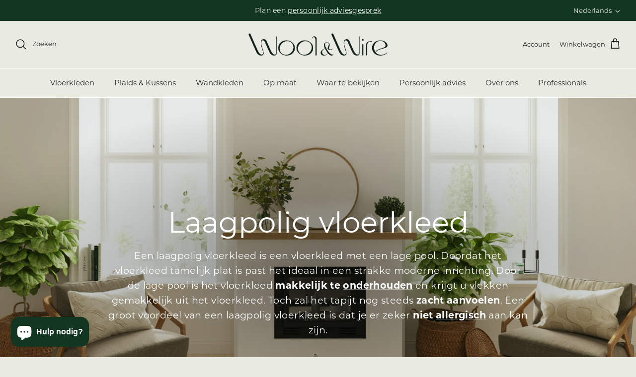

--- FILE ---
content_type: text/html; charset=utf-8
request_url: https://woolandwire.be/collections/laagpolig-vloerkleed
body_size: 75180
content:
<!DOCTYPE html><html lang="nl" dir="ltr">
<head>
<meta name="google-site-verification" content="vG2Uk--F1X1NwgY07sLNz5pMJEBr4EBKgh2idO8-6P0" /><!-- Google Consent Mode V2 Consentmo -->
<script>
  window.consentmo_gcm_initial_state = "7";
  window.consentmo_gcm_state = "1";
  window.consentmo_gcm_security_storage = "strict";
  window.consentmo_gcm_ad_storage = "marketing";
  window.consentmo_gcm_analytics_storage = "analytics";
  window.consentmo_gcm_functionality_storage = "functionality";
  window.consentmo_gcm_personalization_storage = "functionality";
  window.consentmo_gcm_ads_data_redaction = "true";
  window.consentmo_gcm_url_passthrough = "true";
  window.consentmo_gcm_data_layer_name = "dataLayer";
  
  // Google Consent Mode V2 integration script from Consentmo GDPR
  window.isenseRules = {};
  window.isenseRules.gcm = {
      gcmVersion: 2,
      integrationVersion: 3,
      customChanges: false,
      consentUpdated: false,
      initialState: 7,
      isCustomizationEnabled: false,
      adsDataRedaction: true,
      urlPassthrough: false,
      dataLayer: 'dataLayer',
      categories: { ad_personalization: "marketing", ad_storage: "marketing", ad_user_data: "marketing", analytics_storage: "analytics", functionality_storage: "functionality", personalization_storage: "functionality", security_storage: "strict"},
      storage: { ad_personalization: "false", ad_storage: "false", ad_user_data: "false", analytics_storage: "false", functionality_storage: "false", personalization_storage: "false", security_storage: "false", wait_for_update: 2000 }
  };
  if(window.consentmo_gcm_state !== null && window.consentmo_gcm_state !== "" && window.consentmo_gcm_state !== "0") {
    window.isenseRules.gcm.isCustomizationEnabled = true;
    window.isenseRules.gcm.initialState = window.consentmo_gcm_initial_state === null || window.consentmo_gcm_initial_state.trim() === "" ? window.isenseRules.gcm.initialState : window.consentmo_gcm_initial_state;
    window.isenseRules.gcm.categories.ad_storage = window.consentmo_gcm_ad_storage === null || window.consentmo_gcm_ad_storage.trim() === "" ? window.isenseRules.gcm.categories.ad_storage : window.consentmo_gcm_ad_storage;
    window.isenseRules.gcm.categories.ad_user_data = window.consentmo_gcm_ad_storage === null || window.consentmo_gcm_ad_storage.trim() === "" ? window.isenseRules.gcm.categories.ad_user_data : window.consentmo_gcm_ad_storage;
    window.isenseRules.gcm.categories.ad_personalization = window.consentmo_gcm_ad_storage === null || window.consentmo_gcm_ad_storage.trim() === "" ? window.isenseRules.gcm.categories.ad_personalization : window.consentmo_gcm_ad_storage;
    window.isenseRules.gcm.categories.analytics_storage = window.consentmo_gcm_analytics_storage === null || window.consentmo_gcm_analytics_storage.trim() === "" ? window.isenseRules.gcm.categories.analytics_storage : window.consentmo_gcm_analytics_storage;
    window.isenseRules.gcm.categories.functionality_storage = window.consentmo_gcm_functionality_storage === null || window.consentmo_gcm_functionality_storage.trim() === "" ? window.isenseRules.gcm.categories.functionality_storage : window.consentmo_gcm_functionality_storage;
    window.isenseRules.gcm.categories.personalization_storage = window.consentmo_gcm_personalization_storage === null || window.consentmo_gcm_personalization_storage.trim() === "" ? window.isenseRules.gcm.categories.personalization_storage : window.consentmo_gcm_personalization_storage;
    window.isenseRules.gcm.categories.security_storage = window.consentmo_gcm_security_storage === null || window.consentmo_gcm_security_storage.trim() === "" ? window.isenseRules.gcm.categories.security_storage : window.consentmo_gcm_security_storage;
    window.isenseRules.gcm.urlPassthrough = window.consentmo_gcm_url_passthrough === null || window.consentmo_gcm_url_passthrough.trim() === "" ? window.isenseRules.gcm.urlPassthrough : window.consentmo_gcm_url_passthrough;
    window.isenseRules.gcm.adsDataRedaction = window.consentmo_gcm_ads_data_redaction === null || window.consentmo_gcm_ads_data_redaction.trim() === "" ? window.isenseRules.gcm.adsDataRedaction : window.consentmo_gcm_ads_data_redaction;
    window.isenseRules.gcm.dataLayer = window.consentmo_gcm_data_layer_name === null || window.consentmo_gcm_data_layer_name.trim() === "" ? window.isenseRules.gcm.dataLayer : window.consentmo_gcm_data_layer_name;
  }
  window.isenseRules.initializeGcm = function (rules) {
    if(window.isenseRules.gcm.isCustomizationEnabled) {
      rules.initialState = window.isenseRules.gcm.initialState;
      rules.urlPassthrough = window.isenseRules.gcm.urlPassthrough === true || window.isenseRules.gcm.urlPassthrough === 'true';
      rules.adsDataRedaction = window.isenseRules.gcm.adsDataRedaction === true || window.isenseRules.gcm.adsDataRedaction === 'true';
    }
    
    let initialState = parseInt(rules.initialState);
    let marketingBlocked = initialState === 0 || initialState === 2 || initialState === 5 || initialState === 7;
    let analyticsBlocked = initialState === 0 || initialState === 3 || initialState === 6 || initialState === 7;
    let functionalityBlocked = initialState === 4 || initialState === 5 || initialState === 6 || initialState === 7;

    let consentStatus = (document.cookie.match(/(^| )cookieconsent_status=([^;]+)/) || [])[2] || null;
    let gdprCache = localStorage.getItem('gdprCache') ? JSON.parse(localStorage.getItem('gdprCache')) : null;
    if (consentStatus && gdprCache && typeof gdprCache.updatedPreferences !== "undefined") {
      let updatedPreferences = gdprCache.updatedPreferences;
      marketingBlocked = parseInt(updatedPreferences.indexOf('marketing')) > -1;
      analyticsBlocked = parseInt(updatedPreferences.indexOf('analytics')) > -1;
      functionalityBlocked = parseInt(updatedPreferences.indexOf('functionality')) > -1;
    }

    Object.entries(rules.categories).forEach(category => {
      if(rules.storage.hasOwnProperty(category[0])) {
        switch(category[1]) {
          case 'strict':
            rules.storage[category[0]] = "granted";
            break;
          case 'marketing':
            rules.storage[category[0]] = marketingBlocked ? "denied" : "granted";
            break;
          case 'analytics':
            rules.storage[category[0]] = analyticsBlocked ? "denied" : "granted";
            break;
          case 'functionality':
            rules.storage[category[0]] = functionalityBlocked ? "denied" : "granted";
            break;
        }
      }
    });
    rules.consentUpdated = true;
    isenseRules.gcm = rules;
  }

  /*
   * Options:
   * - true: set default consent for all regions
   * - false: set default consent when the cookie bar active
   */
  const isSetDefaultConsent = false;

  window[window.isenseRules.gcm.dataLayer] = window[window.isenseRules.gcm.dataLayer] || [];
  function gtag() { window[window.isenseRules.gcm.dataLayer].push(arguments); }

  if (isSetDefaultConsent) {
    // Editable
    gtag("consent", "default", {
      ad_storage: "denied",
      ad_personalization: "denied",
      ad_user_data: "denied",
      analytics_storage: "denied",
      functionality_storage: "denied",
      personalization_storage: "denied",
      security_storage: "granted",
      wait_for_update: 2000
    });
    gtag("set", "ads_data_redaction", false);
    gtag("set", "url_passthrough", false);
  }

  function csmConsentGcm() {
    /*
    * initialState acceptable values:
    * 0 - Set both ad_storage and analytics_storage to denied
    * 1 - Set all categories to granted
    * 2 - Set only ad_storage to denied
    * 3 - Set only analytics_storage to denied
    * 4 - Set only functionality_storage to denied
    * 5 - Set both ad_storage and functionality_storage to denied
    * 6 - Set both analytics_storage and functionality_storage to denied
    * 7 - Set all categories to denied
    */
    window.isenseRules.initializeGcm({
      ...window.isenseRules.gcm,
      adsDataRedaction: true,
      urlPassthrough: false,
      initialState: 1
    });

    gtag("consent", (!isSetDefaultConsent ? "default" : "update"), isenseRules.gcm.storage);
    isenseRules.gcm.adsDataRedaction && gtag("set", "ads_data_redaction", isenseRules.gcm.adsDataRedaction);
    isenseRules.gcm.urlPassthrough && gtag("set", "url_passthrough", isenseRules.gcm.urlPassthrough);
  }

  let isInitConsentmoSignal = true;
  document.addEventListener("consentmoSignal", function(e) {
    if (isInitConsentmoSignal) {
      csmConsentGcm();
      isInitConsentmoSignal = false;
    }
  });
</script>
  <!-- Google Tag Manager -->
<script>(function(w,d,s,l,i){w[l]=w[l]||[];w[l].push({'gtm.start':
new Date().getTime(),event:'gtm.js'});var f=d.getElementsByTagName(s)[0],
j=d.createElement(s),dl=l!='dataLayer'?'&l='+l:'';j.async=true;j.src=
'https://www.googletagmanager.com/gtm.js?id='+i+dl;f.parentNode.insertBefore(j,f);
})(window,document,'script','dataLayer','GTM-K6792CL');</script>
<!-- End Google Tag Manager -->
  <!-- Leadinfo tracking code 
<script>
(function(l,e,a,d,i,n,f,o){if(!l[i]){l.GlobalLeadinfoNamespace=l.GlobalLeadinfoNamespace||[];
l.GlobalLeadinfoNamespace.push(i);l[i]=function(){(l[i].q=l[i].q||[]).push(arguments)};l[i].t=l[i].t||n;
l[i].q=l[i].q||[];o=e.createElement(a);f=e.getElementsByTagName(a)[0];o.async=1;o.src=d;f.parentNode.insertBefore(o,f);}
}(window,document,'script','https://cdn.leadinfo.net/ping.js','leadinfo','LI-66E838240824B'));
</script>
  -->

  <!-- START FOUANALYTICS EMBED CODE -->
<script src="https://api.fouanalytics.com/api/init-663047vaoc0wp4lbgzjo.js" data-cfasync="false" async></script>
<noscript><img src="https://api.fouanalytics.com/api/noscript-663047vaoc0wp4lbgzjo.gif"></noscript>
<!-- END FOUANALYTICS EMBED CODE -->
  <script type="text/javascript">
    (function(c,l,a,r,i,t,y){
        c[a]=c[a]||function(){(c[a].q=c[a].q||[]).push(arguments)};
        t=l.createElement(r);t.async=1;t.src="https://www.clarity.ms/tag/"+i;
        y=l.getElementsByTagName(r)[0];y.parentNode.insertBefore(t,y);
    })(window, document, "clarity", "script", "ojffthdrb7");
</script>

 <script>(function(w,d,t,r,u){var f,n,i;w[u]=w[u]||[],f=function(){var o={ti:"148006769", enableAutoSpaTracking: true};o.q=w[u],w[u]=new UET(o),w[u].push("pageLoad")},n=d.createElement(t),n.src=r,n.async=1,n.onload=n.onreadystatechange=function(){var s=this.readyState;s&&s!=="loaded"&&s!=="complete"||(f(),n.onload=n.onreadystatechange=null)},i=d.getElementsByTagName(t)[0],i.parentNode.insertBefore(n,i)})(window,document,"script","//bat.bing.com/bat.js","uetq");</script>
 

<!-- Added by AVADA SEO Suite 



<!-- /Added by AVADA SEO Suite -->
  
<!-- TrustBox script -->
<script type="text/javascript" src="//widget.trustpilot.com/bootstrap/v5/tp.widget.bootstrap.min.js" async></script>
<!-- End TrustBox script -->
  
  
  <!-- Symmetry 5.5.0 -->

  <link rel="preload" href="//woolandwire.be/cdn/shop/t/31/assets/styles.css?v=55458320760942696391767793801" as="style">
  <meta charset="utf-8" />
<meta name="viewport" content="width=device-width,initial-scale=1.0" />
<meta http-equiv="X-UA-Compatible" content="IE=edge">

<link rel="preconnect" href="https://cdn.shopify.com" crossorigin>
<link rel="preconnect" href="https://fonts.shopify.com" crossorigin>
<link rel="preconnect" href="https://monorail-edge.shopifysvc.com"><link rel="preload" as="font" href="//woolandwire.be/cdn/fonts/montserrat/montserrat_n4.81949fa0ac9fd2021e16436151e8eaa539321637.woff2" type="font/woff2" crossorigin><link rel="preload" as="font" href="//woolandwire.be/cdn/fonts/montserrat/montserrat_n7.3c434e22befd5c18a6b4afadb1e3d77c128c7939.woff2" type="font/woff2" crossorigin><link rel="preload" as="font" href="//woolandwire.be/cdn/fonts/montserrat/montserrat_i4.5a4ea298b4789e064f62a29aafc18d41f09ae59b.woff2" type="font/woff2" crossorigin><link rel="preload" as="font" href="//woolandwire.be/cdn/fonts/montserrat/montserrat_i7.a0d4a463df4f146567d871890ffb3c80408e7732.woff2" type="font/woff2" crossorigin><link rel="preload" as="font" href="//woolandwire.be/cdn/fonts/montserrat/montserrat_n4.81949fa0ac9fd2021e16436151e8eaa539321637.woff2" type="font/woff2" crossorigin><link rel="preload" as="font" href="//woolandwire.be/cdn/fonts/montserrat/montserrat_n4.81949fa0ac9fd2021e16436151e8eaa539321637.woff2" type="font/woff2" crossorigin><link rel="preload" as="font" href="//woolandwire.be/cdn/fonts/jost/jost_n4.d47a1b6347ce4a4c9f437608011273009d91f2b7.woff2" type="font/woff2" crossorigin><link rel="preload" href="//woolandwire.be/cdn/shop/t/31/assets/vendor.min.js?v=162430609701674869071724423491" as="script">
<link rel="preload" href="//woolandwire.be/cdn/shop/t/31/assets/theme.js?v=20674518646841245771753264106" as="script"><link rel="canonical" href="https://woolandwire.be/collections/laagpolig-vloerkleed" /><link rel="shortcut icon" href="//woolandwire.be/cdn/shop/files/favicon-2.png?v=1659022295" type="image/png" /><meta name="description" content="Een laagpolig vloerkleed is een vloerkleed met een lage pool. Doordat het vloerkleed tamelijk plat is past het ideaal in een strakke moderne inrichting. Door de lage pool is het vloerkleed makkelijk te onderhouden en krijgt u vlekken gemakkelijk uit het vloerkleed. Toch zal het tapijt nog steeds zacht aanvoelen. Een gr">

  <title>
    Laagpolig vloerkleed - Premium en duurzaam design &ndash; Wool &amp; Wire
  </title>

  <meta property="og:site_name" content="Wool &amp; Wire">
<meta property="og:url" content="https://woolandwire.be/collections/laagpolig-vloerkleed">
<meta property="og:title" content="Laagpolig vloerkleed - Premium en duurzaam design">
<meta property="og:type" content="product.group">
<meta property="og:description" content="Een laagpolig vloerkleed is een vloerkleed met een lage pool. Doordat het vloerkleed tamelijk plat is past het ideaal in een strakke moderne inrichting. Door de lage pool is het vloerkleed makkelijk te onderhouden en krijgt u vlekken gemakkelijk uit het vloerkleed. Toch zal het tapijt nog steeds zacht aanvoelen. Een gr"><meta property="og:image" content="http://woolandwire.be/cdn/shop/collections/sheba_1764_HR_1200x1200.jpg?v=1655889226">
  <meta property="og:image:secure_url" content="https://woolandwire.be/cdn/shop/collections/sheba_1764_HR_1200x1200.jpg?v=1655889226">
  <meta property="og:image:width" content="2200">
  <meta property="og:image:height" content="1760"><meta name="twitter:card" content="summary_large_image">
<meta name="twitter:title" content="Laagpolig vloerkleed - Premium en duurzaam design">
<meta name="twitter:description" content="Een laagpolig vloerkleed is een vloerkleed met een lage pool. Doordat het vloerkleed tamelijk plat is past het ideaal in een strakke moderne inrichting. Door de lage pool is het vloerkleed makkelijk te onderhouden en krijgt u vlekken gemakkelijk uit het vloerkleed. Toch zal het tapijt nog steeds zacht aanvoelen. Een gr">


  <link href="//woolandwire.be/cdn/shop/t/31/assets/styles.css?v=55458320760942696391767793801" rel="stylesheet" type="text/css" media="all" />

  <script>
    window.theme = window.theme || {};
    theme.money_format_with_product_code_preference = "€ {{amount_no_decimals}}";
    theme.money_format_with_cart_code_preference = "€ {{amount_no_decimals}}";
    theme.money_format = "€ {{amount_no_decimals}}";
    theme.strings = {
      previous: "Vorige",
      next: "Volgende",
      addressError: "Fout bij het opzoeken van dat adres",
      addressNoResults: "Geen resultaten voor dat adres",
      addressQueryLimit: "U heeft de gebruikslimiet van de Google API overschreden. Overweeg een upgrade naar een \u003ca href=\"https:\/\/developers.google.com\/maps\/premium\/usage-limits\"\u003ePremium Plan\u003c\/a\u003e.",
      authError: "Er is een probleem opgetreden bij het verifiëren van uw Google Maps API Key.",
      icon_labels_left: "Links",
      icon_labels_right: "Rechts",
      icon_labels_down: "Omlaag",
      icon_labels_close: "Sluiten",
      icon_labels_plus: "Plus",
      cart_terms_confirmation: "Je moet akkoord gaan met de algemene voorwaarden voordat je verdergaat.",
      products_listing_from: "Van",
      layout_live_search_see_all: "Alles weergeven",
      products_product_add_to_cart: "In winkelmandje",
      products_variant_no_stock: "Uitverkocht",
      products_variant_non_existent: "Niet beschikbaar",
      products_product_pick_a: "Kies een",
      general_navigation_menu_toggle_aria_label: "Menu wisselen",
      general_accessibility_labels_close: "Dichtbij",
      products_product_adding_to_cart: "Het toevoegen",
      products_product_added_to_cart: "Toegevoegd",
      general_quick_search_pages: "Pagina\u0026#39;s",
      general_quick_search_no_results: "Geen resultaten",
      collections_general_see_all_subcollections: "Alles zien..."
    };
    theme.routes = {
      cart_url: '/cart',
      cart_add_url: '/cart/add.js',
      cart_change_url: '/cart/change',
      predictive_search_url: '/search/suggest'
    };
    theme.settings = {
      cart_type: "drawer",
      quickbuy_style: "off",
      avoid_orphans: true
    };
    document.documentElement.classList.add('js');
  </script><style>[data-swatch="rechthoekig"] { --swatch-background-image: url(//woolandwire.be/cdn/shop/files/2_57e88e98-ca2f-4643-98e0-bf340acdf83b_128x128_crop_center.png?v=1657040727&v=17932) }[data-swatch="rond"] { --swatch-background-image: url(//woolandwire.be/cdn/shop/files/1_c414735a-97c4-4adc-84f1-68845b4b235e_128x128_crop_center.png?v=1657040727&v=17932) }[data-swatch="round"] { --swatch-background-image: url(//woolandwire.be/cdn/shop/files/1_c414735a-97c4-4adc-84f1-68845b4b235e_128x128_crop_center.png?v=1657040727&v=17932) }[data-swatch="rectangular"] { --swatch-background-image: url(//woolandwire.be/cdn/shop/files/2_57e88e98-ca2f-4643-98e0-bf340acdf83b_128x128_crop_center.png?v=1657040727&v=17932) }[data-swatch="ovaal"] { --swatch-background-image: url(//woolandwire.be/cdn/shop/files/Afgewerkt_met_garen_3_128x128_crop_center.png?v=1667235468&v=17932) }[data-swatch="oval"] { --swatch-background-image: url(//woolandwire.be/cdn/shop/files/Afgewerkt_met_garen_3_128x128_crop_center.png?v=1667235468&v=17932) }</style><script>window.performance && window.performance.mark && window.performance.mark('shopify.content_for_header.start');</script><meta name="google-site-verification" content="m69Pi3YpqKJAUiAjCIaWv1AEEfhnsvp4U19htJ6UFDE">
<meta id="shopify-digital-wallet" name="shopify-digital-wallet" content="/38010716291/digital_wallets/dialog">
<meta name="shopify-checkout-api-token" content="d5c79097289dbdbc58f62d9996099d16">
<meta id="in-context-paypal-metadata" data-shop-id="38010716291" data-venmo-supported="false" data-environment="production" data-locale="nl_NL" data-paypal-v4="true" data-currency="EUR">
<link rel="alternate" type="application/atom+xml" title="Feed" href="/collections/laagpolig-vloerkleed.atom" />
<link rel="alternate" hreflang="x-default" href="https://woolandwire.be/collections/laagpolig-vloerkleed">
<link rel="alternate" hreflang="nl" href="https://woolandwire.be/collections/laagpolig-vloerkleed">
<link rel="alternate" hreflang="en" href="https://woolandwire.be/en/collections/low-pile-rug">
<link rel="alternate" hreflang="fr" href="https://woolandwire.be/fr/collections/laagpolig-vloerkleed">
<link rel="alternate" type="application/json+oembed" href="https://woolandwire.be/collections/laagpolig-vloerkleed.oembed">
<script async="async" src="/checkouts/internal/preloads.js?locale=nl-BE"></script>
<script id="apple-pay-shop-capabilities" type="application/json">{"shopId":38010716291,"countryCode":"BE","currencyCode":"EUR","merchantCapabilities":["supports3DS"],"merchantId":"gid:\/\/shopify\/Shop\/38010716291","merchantName":"Wool \u0026 Wire","requiredBillingContactFields":["postalAddress","email","phone"],"requiredShippingContactFields":["postalAddress","email","phone"],"shippingType":"shipping","supportedNetworks":["visa","maestro","masterCard","amex"],"total":{"type":"pending","label":"Wool \u0026 Wire","amount":"1.00"},"shopifyPaymentsEnabled":true,"supportsSubscriptions":true}</script>
<script id="shopify-features" type="application/json">{"accessToken":"d5c79097289dbdbc58f62d9996099d16","betas":["rich-media-storefront-analytics"],"domain":"woolandwire.be","predictiveSearch":true,"shopId":38010716291,"locale":"nl"}</script>
<script>var Shopify = Shopify || {};
Shopify.shop = "woolandwire.myshopify.com";
Shopify.locale = "nl";
Shopify.currency = {"active":"EUR","rate":"1.0"};
Shopify.country = "BE";
Shopify.theme = {"name":"23\/08-speedboost","id":164063543624,"schema_name":"Symmetry","schema_version":"5.5.0","theme_store_id":568,"role":"main"};
Shopify.theme.handle = "null";
Shopify.theme.style = {"id":null,"handle":null};
Shopify.cdnHost = "woolandwire.be/cdn";
Shopify.routes = Shopify.routes || {};
Shopify.routes.root = "/";</script>
<script type="module">!function(o){(o.Shopify=o.Shopify||{}).modules=!0}(window);</script>
<script>!function(o){function n(){var o=[];function n(){o.push(Array.prototype.slice.apply(arguments))}return n.q=o,n}var t=o.Shopify=o.Shopify||{};t.loadFeatures=n(),t.autoloadFeatures=n()}(window);</script>
<script id="shop-js-analytics" type="application/json">{"pageType":"collection"}</script>
<script defer="defer" async type="module" src="//woolandwire.be/cdn/shopifycloud/shop-js/modules/v2/client.init-shop-cart-sync_CwGft62q.nl.esm.js"></script>
<script defer="defer" async type="module" src="//woolandwire.be/cdn/shopifycloud/shop-js/modules/v2/chunk.common_BAeYDmFP.esm.js"></script>
<script defer="defer" async type="module" src="//woolandwire.be/cdn/shopifycloud/shop-js/modules/v2/chunk.modal_B9qqLDBC.esm.js"></script>
<script type="module">
  await import("//woolandwire.be/cdn/shopifycloud/shop-js/modules/v2/client.init-shop-cart-sync_CwGft62q.nl.esm.js");
await import("//woolandwire.be/cdn/shopifycloud/shop-js/modules/v2/chunk.common_BAeYDmFP.esm.js");
await import("//woolandwire.be/cdn/shopifycloud/shop-js/modules/v2/chunk.modal_B9qqLDBC.esm.js");

  window.Shopify.SignInWithShop?.initShopCartSync?.({"fedCMEnabled":true,"windoidEnabled":true});

</script>
<script>(function() {
  var isLoaded = false;
  function asyncLoad() {
    if (isLoaded) return;
    isLoaded = true;
    var urls = ["https:\/\/seo.apps.avada.io\/avada-seo-installed.js?shop=woolandwire.myshopify.com","https:\/\/cdn1.avada.io\/flying-pages\/module.js?shop=woolandwire.myshopify.com","https:\/\/ecommplugins-scripts.trustpilot.com\/v2.1\/js\/header.min.js?settings=eyJrZXkiOiJHQ3pheEFxSjFyTGlsVHNLIiwicyI6Im5vbmUifQ==\u0026v=2.5\u0026shop=woolandwire.myshopify.com","https:\/\/ecommplugins-trustboxsettings.trustpilot.com\/woolandwire.myshopify.com.js?settings=1736264806295\u0026shop=woolandwire.myshopify.com","https:\/\/api-eu1.hubapi.com\/scriptloader\/v1\/147280225.js?shop=woolandwire.myshopify.com"];
    for (var i = 0; i < urls.length; i++) {
      var s = document.createElement('script');
      s.type = 'text/javascript';
      s.async = true;
      s.src = urls[i];
      var x = document.getElementsByTagName('script')[0];
      x.parentNode.insertBefore(s, x);
    }
  };
  if(window.attachEvent) {
    window.attachEvent('onload', asyncLoad);
  } else {
    window.addEventListener('load', asyncLoad, false);
  }
})();</script>
<script id="__st">var __st={"a":38010716291,"offset":3600,"reqid":"3d1d2f0b-58e6-45a4-9dfc-ef16bae0f062-1769488633","pageurl":"woolandwire.be\/collections\/laagpolig-vloerkleed","u":"508929f9e771","p":"collection","rtyp":"collection","rid":197001052291};</script>
<script>window.ShopifyPaypalV4VisibilityTracking = true;</script>
<script id="captcha-bootstrap">!function(){'use strict';const t='contact',e='account',n='new_comment',o=[[t,t],['blogs',n],['comments',n],[t,'customer']],c=[[e,'customer_login'],[e,'guest_login'],[e,'recover_customer_password'],[e,'create_customer']],r=t=>t.map((([t,e])=>`form[action*='/${t}']:not([data-nocaptcha='true']) input[name='form_type'][value='${e}']`)).join(','),a=t=>()=>t?[...document.querySelectorAll(t)].map((t=>t.form)):[];function s(){const t=[...o],e=r(t);return a(e)}const i='password',u='form_key',d=['recaptcha-v3-token','g-recaptcha-response','h-captcha-response',i],f=()=>{try{return window.sessionStorage}catch{return}},m='__shopify_v',_=t=>t.elements[u];function p(t,e,n=!1){try{const o=window.sessionStorage,c=JSON.parse(o.getItem(e)),{data:r}=function(t){const{data:e,action:n}=t;return t[m]||n?{data:e,action:n}:{data:t,action:n}}(c);for(const[e,n]of Object.entries(r))t.elements[e]&&(t.elements[e].value=n);n&&o.removeItem(e)}catch(o){console.error('form repopulation failed',{error:o})}}const l='form_type',E='cptcha';function T(t){t.dataset[E]=!0}const w=window,h=w.document,L='Shopify',v='ce_forms',y='captcha';let A=!1;((t,e)=>{const n=(g='f06e6c50-85a8-45c8-87d0-21a2b65856fe',I='https://cdn.shopify.com/shopifycloud/storefront-forms-hcaptcha/ce_storefront_forms_captcha_hcaptcha.v1.5.2.iife.js',D={infoText:'Beschermd door hCaptcha',privacyText:'Privacy',termsText:'Voorwaarden'},(t,e,n)=>{const o=w[L][v],c=o.bindForm;if(c)return c(t,g,e,D).then(n);var r;o.q.push([[t,g,e,D],n]),r=I,A||(h.body.append(Object.assign(h.createElement('script'),{id:'captcha-provider',async:!0,src:r})),A=!0)});var g,I,D;w[L]=w[L]||{},w[L][v]=w[L][v]||{},w[L][v].q=[],w[L][y]=w[L][y]||{},w[L][y].protect=function(t,e){n(t,void 0,e),T(t)},Object.freeze(w[L][y]),function(t,e,n,w,h,L){const[v,y,A,g]=function(t,e,n){const i=e?o:[],u=t?c:[],d=[...i,...u],f=r(d),m=r(i),_=r(d.filter((([t,e])=>n.includes(e))));return[a(f),a(m),a(_),s()]}(w,h,L),I=t=>{const e=t.target;return e instanceof HTMLFormElement?e:e&&e.form},D=t=>v().includes(t);t.addEventListener('submit',(t=>{const e=I(t);if(!e)return;const n=D(e)&&!e.dataset.hcaptchaBound&&!e.dataset.recaptchaBound,o=_(e),c=g().includes(e)&&(!o||!o.value);(n||c)&&t.preventDefault(),c&&!n&&(function(t){try{if(!f())return;!function(t){const e=f();if(!e)return;const n=_(t);if(!n)return;const o=n.value;o&&e.removeItem(o)}(t);const e=Array.from(Array(32),(()=>Math.random().toString(36)[2])).join('');!function(t,e){_(t)||t.append(Object.assign(document.createElement('input'),{type:'hidden',name:u})),t.elements[u].value=e}(t,e),function(t,e){const n=f();if(!n)return;const o=[...t.querySelectorAll(`input[type='${i}']`)].map((({name:t})=>t)),c=[...d,...o],r={};for(const[a,s]of new FormData(t).entries())c.includes(a)||(r[a]=s);n.setItem(e,JSON.stringify({[m]:1,action:t.action,data:r}))}(t,e)}catch(e){console.error('failed to persist form',e)}}(e),e.submit())}));const S=(t,e)=>{t&&!t.dataset[E]&&(n(t,e.some((e=>e===t))),T(t))};for(const o of['focusin','change'])t.addEventListener(o,(t=>{const e=I(t);D(e)&&S(e,y())}));const B=e.get('form_key'),M=e.get(l),P=B&&M;t.addEventListener('DOMContentLoaded',(()=>{const t=y();if(P)for(const e of t)e.elements[l].value===M&&p(e,B);[...new Set([...A(),...v().filter((t=>'true'===t.dataset.shopifyCaptcha))])].forEach((e=>S(e,t)))}))}(h,new URLSearchParams(w.location.search),n,t,e,['guest_login'])})(!0,!0)}();</script>
<script integrity="sha256-4kQ18oKyAcykRKYeNunJcIwy7WH5gtpwJnB7kiuLZ1E=" data-source-attribution="shopify.loadfeatures" defer="defer" src="//woolandwire.be/cdn/shopifycloud/storefront/assets/storefront/load_feature-a0a9edcb.js" crossorigin="anonymous"></script>
<script data-source-attribution="shopify.dynamic_checkout.dynamic.init">var Shopify=Shopify||{};Shopify.PaymentButton=Shopify.PaymentButton||{isStorefrontPortableWallets:!0,init:function(){window.Shopify.PaymentButton.init=function(){};var t=document.createElement("script");t.src="https://woolandwire.be/cdn/shopifycloud/portable-wallets/latest/portable-wallets.nl.js",t.type="module",document.head.appendChild(t)}};
</script>
<script data-source-attribution="shopify.dynamic_checkout.buyer_consent">
  function portableWalletsHideBuyerConsent(e){var t=document.getElementById("shopify-buyer-consent"),n=document.getElementById("shopify-subscription-policy-button");t&&n&&(t.classList.add("hidden"),t.setAttribute("aria-hidden","true"),n.removeEventListener("click",e))}function portableWalletsShowBuyerConsent(e){var t=document.getElementById("shopify-buyer-consent"),n=document.getElementById("shopify-subscription-policy-button");t&&n&&(t.classList.remove("hidden"),t.removeAttribute("aria-hidden"),n.addEventListener("click",e))}window.Shopify?.PaymentButton&&(window.Shopify.PaymentButton.hideBuyerConsent=portableWalletsHideBuyerConsent,window.Shopify.PaymentButton.showBuyerConsent=portableWalletsShowBuyerConsent);
</script>
<script data-source-attribution="shopify.dynamic_checkout.cart.bootstrap">document.addEventListener("DOMContentLoaded",(function(){function t(){return document.querySelector("shopify-accelerated-checkout-cart, shopify-accelerated-checkout")}if(t())Shopify.PaymentButton.init();else{new MutationObserver((function(e,n){t()&&(Shopify.PaymentButton.init(),n.disconnect())})).observe(document.body,{childList:!0,subtree:!0})}}));
</script>
<link id="shopify-accelerated-checkout-styles" rel="stylesheet" media="screen" href="https://woolandwire.be/cdn/shopifycloud/portable-wallets/latest/accelerated-checkout-backwards-compat.css" crossorigin="anonymous">
<style id="shopify-accelerated-checkout-cart">
        #shopify-buyer-consent {
  margin-top: 1em;
  display: inline-block;
  width: 100%;
}

#shopify-buyer-consent.hidden {
  display: none;
}

#shopify-subscription-policy-button {
  background: none;
  border: none;
  padding: 0;
  text-decoration: underline;
  font-size: inherit;
  cursor: pointer;
}

#shopify-subscription-policy-button::before {
  box-shadow: none;
}

      </style>

<script>window.performance && window.performance.mark && window.performance.mark('shopify.content_for_header.end');</script>

<script id="samples-button-template" type="text/template">
  <div class="product-samples-button-wrap">
    <button class="product-samples-button" product-samples-button>In stalendoos plaatsen</button>
  </div>
</script>

<script id="samples-widget-template" type="text/template">
  <div class="product-samples-widget" data-samples-widget>
    <div class="product-samples-widget__modal">
      <button class="product-samples-widget__close" data-samples-widget-close>Close</button>
      <div class="product-samples-widget__content">
        <div class="product-samples-widget__text">
          <h3>Deze staaltjes zijn bijna van jou (max.3)</h3>
          <p>Voeg je favoriete vloerkleden toe op de product pagina. Leg ze in jouw kamer en test welke kleur en materiaal het beste past. Je ontvangt een <b>kortingscode van €10 na bestelling.</b></p>
        </div>
        <div class="product-samples-widget__list">
          <div class="product-samples-widget__grid" data-samples-widget-grid>
            
            {% if samples.size > 0 %}
              {% for item in samples %}
                <div class="product-samples-item">
                  <div class="product-samples-item__inner">
                    <a href="#" class="product-samples-item__remove" data-sample-id='{{ item.selectedVariant }}' data-samples-widget-remove>Remove</a>
                    <figure class="product-samples-item__image" style="background-image: url({{ item.sample_image | img_url: 'large' }})"></figure>
                  </div>
                </div>
              {% endfor %}
            {% endif %}
            {% if samples.size < 5 %}
              {% assign placeholder_count = 5 | minus: samples.size %}
              {% for i in (1..placeholder_count) %}
              
                <div class="product-samples-placeholder" data-samples-placeholder><span>Stalen</span></div>
              
              {% endfor %}
            {% endif %}
            
          </div>
        </div>
        <div class="product-samples-widget__button">
          <button class="product-samples-widget__checkout" data-samples-widget-checkout>Naar checkout</button>
        </div>
      </div>
    </div>
    <button class="product-samples-widget__trigger" data-samples-widget-trigger>
      Twijfel? Bestel tot 3 stalen.{% if samples.size > 0 %} ({{ samples.size }}){% endif %}
    </button>
  </div>
</script><script src="//woolandwire.be/cdn/shop/t/31/assets/vendor.min.js?v=162430609701674869071724423491" type="text/javascript"></script>
<!-- BEGIN app block: shopify://apps/consentmo-gdpr/blocks/gdpr_cookie_consent/4fbe573f-a377-4fea-9801-3ee0858cae41 -->


<!-- END app block --><!-- BEGIN app block: shopify://apps/klaviyo-email-marketing-sms/blocks/klaviyo-onsite-embed/2632fe16-c075-4321-a88b-50b567f42507 -->












  <script async src="https://static.klaviyo.com/onsite/js/TmTLns/klaviyo.js?company_id=TmTLns"></script>
  <script>!function(){if(!window.klaviyo){window._klOnsite=window._klOnsite||[];try{window.klaviyo=new Proxy({},{get:function(n,i){return"push"===i?function(){var n;(n=window._klOnsite).push.apply(n,arguments)}:function(){for(var n=arguments.length,o=new Array(n),w=0;w<n;w++)o[w]=arguments[w];var t="function"==typeof o[o.length-1]?o.pop():void 0,e=new Promise((function(n){window._klOnsite.push([i].concat(o,[function(i){t&&t(i),n(i)}]))}));return e}}})}catch(n){window.klaviyo=window.klaviyo||[],window.klaviyo.push=function(){var n;(n=window._klOnsite).push.apply(n,arguments)}}}}();</script>

  




  <script>
    window.klaviyoReviewsProductDesignMode = false
  </script>







<!-- END app block --><script src="https://cdn.shopify.com/extensions/e8878072-2f6b-4e89-8082-94b04320908d/inbox-1254/assets/inbox-chat-loader.js" type="text/javascript" defer="defer"></script>
<script src="https://cdn.shopify.com/extensions/019bf0fa-e1e0-77cc-8ac3-8a59761efa56/tms-prod-149/assets/tms-translator.min.js" type="text/javascript" defer="defer"></script>
<script src="https://cdn.shopify.com/extensions/019bfab3-40de-7db7-b8d1-3ff722cd2084/consentmo-gdpr-598/assets/consentmo_cookie_consent.js" type="text/javascript" defer="defer"></script>
<link href="https://monorail-edge.shopifysvc.com" rel="dns-prefetch">
<script>(function(){if ("sendBeacon" in navigator && "performance" in window) {try {var session_token_from_headers = performance.getEntriesByType('navigation')[0].serverTiming.find(x => x.name == '_s').description;} catch {var session_token_from_headers = undefined;}var session_cookie_matches = document.cookie.match(/_shopify_s=([^;]*)/);var session_token_from_cookie = session_cookie_matches && session_cookie_matches.length === 2 ? session_cookie_matches[1] : "";var session_token = session_token_from_headers || session_token_from_cookie || "";function handle_abandonment_event(e) {var entries = performance.getEntries().filter(function(entry) {return /monorail-edge.shopifysvc.com/.test(entry.name);});if (!window.abandonment_tracked && entries.length === 0) {window.abandonment_tracked = true;var currentMs = Date.now();var navigation_start = performance.timing.navigationStart;var payload = {shop_id: 38010716291,url: window.location.href,navigation_start,duration: currentMs - navigation_start,session_token,page_type: "collection"};window.navigator.sendBeacon("https://monorail-edge.shopifysvc.com/v1/produce", JSON.stringify({schema_id: "online_store_buyer_site_abandonment/1.1",payload: payload,metadata: {event_created_at_ms: currentMs,event_sent_at_ms: currentMs}}));}}window.addEventListener('pagehide', handle_abandonment_event);}}());</script>
<script id="web-pixels-manager-setup">(function e(e,d,r,n,o){if(void 0===o&&(o={}),!Boolean(null===(a=null===(i=window.Shopify)||void 0===i?void 0:i.analytics)||void 0===a?void 0:a.replayQueue)){var i,a;window.Shopify=window.Shopify||{};var t=window.Shopify;t.analytics=t.analytics||{};var s=t.analytics;s.replayQueue=[],s.publish=function(e,d,r){return s.replayQueue.push([e,d,r]),!0};try{self.performance.mark("wpm:start")}catch(e){}var l=function(){var e={modern:/Edge?\/(1{2}[4-9]|1[2-9]\d|[2-9]\d{2}|\d{4,})\.\d+(\.\d+|)|Firefox\/(1{2}[4-9]|1[2-9]\d|[2-9]\d{2}|\d{4,})\.\d+(\.\d+|)|Chrom(ium|e)\/(9{2}|\d{3,})\.\d+(\.\d+|)|(Maci|X1{2}).+ Version\/(15\.\d+|(1[6-9]|[2-9]\d|\d{3,})\.\d+)([,.]\d+|)( \(\w+\)|)( Mobile\/\w+|) Safari\/|Chrome.+OPR\/(9{2}|\d{3,})\.\d+\.\d+|(CPU[ +]OS|iPhone[ +]OS|CPU[ +]iPhone|CPU IPhone OS|CPU iPad OS)[ +]+(15[._]\d+|(1[6-9]|[2-9]\d|\d{3,})[._]\d+)([._]\d+|)|Android:?[ /-](13[3-9]|1[4-9]\d|[2-9]\d{2}|\d{4,})(\.\d+|)(\.\d+|)|Android.+Firefox\/(13[5-9]|1[4-9]\d|[2-9]\d{2}|\d{4,})\.\d+(\.\d+|)|Android.+Chrom(ium|e)\/(13[3-9]|1[4-9]\d|[2-9]\d{2}|\d{4,})\.\d+(\.\d+|)|SamsungBrowser\/([2-9]\d|\d{3,})\.\d+/,legacy:/Edge?\/(1[6-9]|[2-9]\d|\d{3,})\.\d+(\.\d+|)|Firefox\/(5[4-9]|[6-9]\d|\d{3,})\.\d+(\.\d+|)|Chrom(ium|e)\/(5[1-9]|[6-9]\d|\d{3,})\.\d+(\.\d+|)([\d.]+$|.*Safari\/(?![\d.]+ Edge\/[\d.]+$))|(Maci|X1{2}).+ Version\/(10\.\d+|(1[1-9]|[2-9]\d|\d{3,})\.\d+)([,.]\d+|)( \(\w+\)|)( Mobile\/\w+|) Safari\/|Chrome.+OPR\/(3[89]|[4-9]\d|\d{3,})\.\d+\.\d+|(CPU[ +]OS|iPhone[ +]OS|CPU[ +]iPhone|CPU IPhone OS|CPU iPad OS)[ +]+(10[._]\d+|(1[1-9]|[2-9]\d|\d{3,})[._]\d+)([._]\d+|)|Android:?[ /-](13[3-9]|1[4-9]\d|[2-9]\d{2}|\d{4,})(\.\d+|)(\.\d+|)|Mobile Safari.+OPR\/([89]\d|\d{3,})\.\d+\.\d+|Android.+Firefox\/(13[5-9]|1[4-9]\d|[2-9]\d{2}|\d{4,})\.\d+(\.\d+|)|Android.+Chrom(ium|e)\/(13[3-9]|1[4-9]\d|[2-9]\d{2}|\d{4,})\.\d+(\.\d+|)|Android.+(UC? ?Browser|UCWEB|U3)[ /]?(15\.([5-9]|\d{2,})|(1[6-9]|[2-9]\d|\d{3,})\.\d+)\.\d+|SamsungBrowser\/(5\.\d+|([6-9]|\d{2,})\.\d+)|Android.+MQ{2}Browser\/(14(\.(9|\d{2,})|)|(1[5-9]|[2-9]\d|\d{3,})(\.\d+|))(\.\d+|)|K[Aa][Ii]OS\/(3\.\d+|([4-9]|\d{2,})\.\d+)(\.\d+|)/},d=e.modern,r=e.legacy,n=navigator.userAgent;return n.match(d)?"modern":n.match(r)?"legacy":"unknown"}(),u="modern"===l?"modern":"legacy",c=(null!=n?n:{modern:"",legacy:""})[u],f=function(e){return[e.baseUrl,"/wpm","/b",e.hashVersion,"modern"===e.buildTarget?"m":"l",".js"].join("")}({baseUrl:d,hashVersion:r,buildTarget:u}),m=function(e){var d=e.version,r=e.bundleTarget,n=e.surface,o=e.pageUrl,i=e.monorailEndpoint;return{emit:function(e){var a=e.status,t=e.errorMsg,s=(new Date).getTime(),l=JSON.stringify({metadata:{event_sent_at_ms:s},events:[{schema_id:"web_pixels_manager_load/3.1",payload:{version:d,bundle_target:r,page_url:o,status:a,surface:n,error_msg:t},metadata:{event_created_at_ms:s}}]});if(!i)return console&&console.warn&&console.warn("[Web Pixels Manager] No Monorail endpoint provided, skipping logging."),!1;try{return self.navigator.sendBeacon.bind(self.navigator)(i,l)}catch(e){}var u=new XMLHttpRequest;try{return u.open("POST",i,!0),u.setRequestHeader("Content-Type","text/plain"),u.send(l),!0}catch(e){return console&&console.warn&&console.warn("[Web Pixels Manager] Got an unhandled error while logging to Monorail."),!1}}}}({version:r,bundleTarget:l,surface:e.surface,pageUrl:self.location.href,monorailEndpoint:e.monorailEndpoint});try{o.browserTarget=l,function(e){var d=e.src,r=e.async,n=void 0===r||r,o=e.onload,i=e.onerror,a=e.sri,t=e.scriptDataAttributes,s=void 0===t?{}:t,l=document.createElement("script"),u=document.querySelector("head"),c=document.querySelector("body");if(l.async=n,l.src=d,a&&(l.integrity=a,l.crossOrigin="anonymous"),s)for(var f in s)if(Object.prototype.hasOwnProperty.call(s,f))try{l.dataset[f]=s[f]}catch(e){}if(o&&l.addEventListener("load",o),i&&l.addEventListener("error",i),u)u.appendChild(l);else{if(!c)throw new Error("Did not find a head or body element to append the script");c.appendChild(l)}}({src:f,async:!0,onload:function(){if(!function(){var e,d;return Boolean(null===(d=null===(e=window.Shopify)||void 0===e?void 0:e.analytics)||void 0===d?void 0:d.initialized)}()){var d=window.webPixelsManager.init(e)||void 0;if(d){var r=window.Shopify.analytics;r.replayQueue.forEach((function(e){var r=e[0],n=e[1],o=e[2];d.publishCustomEvent(r,n,o)})),r.replayQueue=[],r.publish=d.publishCustomEvent,r.visitor=d.visitor,r.initialized=!0}}},onerror:function(){return m.emit({status:"failed",errorMsg:"".concat(f," has failed to load")})},sri:function(e){var d=/^sha384-[A-Za-z0-9+/=]+$/;return"string"==typeof e&&d.test(e)}(c)?c:"",scriptDataAttributes:o}),m.emit({status:"loading"})}catch(e){m.emit({status:"failed",errorMsg:(null==e?void 0:e.message)||"Unknown error"})}}})({shopId: 38010716291,storefrontBaseUrl: "https://woolandwire.be",extensionsBaseUrl: "https://extensions.shopifycdn.com/cdn/shopifycloud/web-pixels-manager",monorailEndpoint: "https://monorail-edge.shopifysvc.com/unstable/produce_batch",surface: "storefront-renderer",enabledBetaFlags: ["2dca8a86"],webPixelsConfigList: [{"id":"2998174024","configuration":"{\"accountID\":\"woolandwire\"}","eventPayloadVersion":"v1","runtimeContext":"STRICT","scriptVersion":"e049d423f49471962495acbe58da1904","type":"APP","apiClientId":32196493313,"privacyPurposes":["ANALYTICS","MARKETING","SALE_OF_DATA"],"dataSharingAdjustments":{"protectedCustomerApprovalScopes":["read_customer_address","read_customer_email","read_customer_name","read_customer_personal_data","read_customer_phone"]}},{"id":"2928804168","configuration":"{\"accountID\":\"TmTLns\",\"webPixelConfig\":\"eyJlbmFibGVBZGRlZFRvQ2FydEV2ZW50cyI6IHRydWV9\"}","eventPayloadVersion":"v1","runtimeContext":"STRICT","scriptVersion":"524f6c1ee37bacdca7657a665bdca589","type":"APP","apiClientId":123074,"privacyPurposes":["ANALYTICS","MARKETING"],"dataSharingAdjustments":{"protectedCustomerApprovalScopes":["read_customer_address","read_customer_email","read_customer_name","read_customer_personal_data","read_customer_phone"]}},{"id":"900432200","configuration":"{\"config\":\"{\\\"pixel_id\\\":\\\"G-K5RX8CM1D0\\\",\\\"target_country\\\":\\\"NL\\\",\\\"gtag_events\\\":[{\\\"type\\\":\\\"begin_checkout\\\",\\\"action_label\\\":[\\\"G-K5RX8CM1D0\\\",\\\"AW-478959646\\\/gvmbCOGcwOoBEJ6wseQB\\\"]},{\\\"type\\\":\\\"search\\\",\\\"action_label\\\":[\\\"G-K5RX8CM1D0\\\",\\\"AW-478959646\\\/-IyGCOScwOoBEJ6wseQB\\\"]},{\\\"type\\\":\\\"view_item\\\",\\\"action_label\\\":[\\\"G-K5RX8CM1D0\\\",\\\"AW-478959646\\\/An4QCNucwOoBEJ6wseQB\\\",\\\"MC-09SNZ05FKV\\\"]},{\\\"type\\\":\\\"purchase\\\",\\\"action_label\\\":[\\\"G-K5RX8CM1D0\\\",\\\"AW-478959646\\\/j2LvCNicwOoBEJ6wseQB\\\",\\\"MC-09SNZ05FKV\\\"]},{\\\"type\\\":\\\"page_view\\\",\\\"action_label\\\":[\\\"G-K5RX8CM1D0\\\",\\\"AW-478959646\\\/UVXZCN6ZwOoBEJ6wseQB\\\",\\\"MC-09SNZ05FKV\\\"]},{\\\"type\\\":\\\"add_payment_info\\\",\\\"action_label\\\":[\\\"G-K5RX8CM1D0\\\",\\\"AW-478959646\\\/sRVlCKKfwOoBEJ6wseQB\\\"]},{\\\"type\\\":\\\"add_to_cart\\\",\\\"action_label\\\":[\\\"G-K5RX8CM1D0\\\",\\\"AW-478959646\\\/bAd5CN6cwOoBEJ6wseQB\\\"]}],\\\"enable_monitoring_mode\\\":false}\"}","eventPayloadVersion":"v1","runtimeContext":"OPEN","scriptVersion":"b2a88bafab3e21179ed38636efcd8a93","type":"APP","apiClientId":1780363,"privacyPurposes":[],"dataSharingAdjustments":{"protectedCustomerApprovalScopes":["read_customer_address","read_customer_email","read_customer_name","read_customer_personal_data","read_customer_phone"]}},{"id":"331612488","configuration":"{\"pixel_id\":\"366662467910525\",\"pixel_type\":\"facebook_pixel\",\"metaapp_system_user_token\":\"-\"}","eventPayloadVersion":"v1","runtimeContext":"OPEN","scriptVersion":"ca16bc87fe92b6042fbaa3acc2fbdaa6","type":"APP","apiClientId":2329312,"privacyPurposes":["ANALYTICS","MARKETING","SALE_OF_DATA"],"dataSharingAdjustments":{"protectedCustomerApprovalScopes":["read_customer_address","read_customer_email","read_customer_name","read_customer_personal_data","read_customer_phone"]}},{"id":"190185800","configuration":"{\"tagID\":\"2613740535631\"}","eventPayloadVersion":"v1","runtimeContext":"STRICT","scriptVersion":"18031546ee651571ed29edbe71a3550b","type":"APP","apiClientId":3009811,"privacyPurposes":["ANALYTICS","MARKETING","SALE_OF_DATA"],"dataSharingAdjustments":{"protectedCustomerApprovalScopes":["read_customer_address","read_customer_email","read_customer_name","read_customer_personal_data","read_customer_phone"]}},{"id":"138740040","eventPayloadVersion":"1","runtimeContext":"LAX","scriptVersion":"3","type":"CUSTOM","privacyPurposes":[],"name":"GTM"},{"id":"187007304","eventPayloadVersion":"1","runtimeContext":"LAX","scriptVersion":"1","type":"CUSTOM","privacyPurposes":["ANALYTICS","MARKETING","SALE_OF_DATA"],"name":"Form submissions"},{"id":"207061320","eventPayloadVersion":"1","runtimeContext":"LAX","scriptVersion":"1","type":"CUSTOM","privacyPurposes":["ANALYTICS","MARKETING","SALE_OF_DATA"],"name":"UET-bing"},{"id":"237568328","eventPayloadVersion":"1","runtimeContext":"LAX","scriptVersion":"2","type":"CUSTOM","privacyPurposes":["ANALYTICS","MARKETING","SALE_OF_DATA"],"name":"GA4 - purchase_enriched"},{"id":"shopify-app-pixel","configuration":"{}","eventPayloadVersion":"v1","runtimeContext":"STRICT","scriptVersion":"0450","apiClientId":"shopify-pixel","type":"APP","privacyPurposes":["ANALYTICS","MARKETING"]},{"id":"shopify-custom-pixel","eventPayloadVersion":"v1","runtimeContext":"LAX","scriptVersion":"0450","apiClientId":"shopify-pixel","type":"CUSTOM","privacyPurposes":["ANALYTICS","MARKETING"]}],isMerchantRequest: false,initData: {"shop":{"name":"Wool \u0026 Wire","paymentSettings":{"currencyCode":"EUR"},"myshopifyDomain":"woolandwire.myshopify.com","countryCode":"BE","storefrontUrl":"https:\/\/woolandwire.be"},"customer":null,"cart":null,"checkout":null,"productVariants":[],"purchasingCompany":null},},"https://woolandwire.be/cdn","fcfee988w5aeb613cpc8e4bc33m6693e112",{"modern":"","legacy":""},{"shopId":"38010716291","storefrontBaseUrl":"https:\/\/woolandwire.be","extensionBaseUrl":"https:\/\/extensions.shopifycdn.com\/cdn\/shopifycloud\/web-pixels-manager","surface":"storefront-renderer","enabledBetaFlags":"[\"2dca8a86\"]","isMerchantRequest":"false","hashVersion":"fcfee988w5aeb613cpc8e4bc33m6693e112","publish":"custom","events":"[[\"page_viewed\",{}],[\"collection_viewed\",{\"collection\":{\"id\":\"197001052291\",\"title\":\"Laagpolig vloerkleed\",\"productVariants\":[{\"price\":{\"amount\":1.0,\"currencyCode\":\"EUR\"},\"product\":{\"title\":\"Amsterdam - Mix wol en houtvezel vloerkleed\",\"vendor\":\"Wool \u0026 Wire\",\"id\":\"9075145736520\",\"untranslatedTitle\":\"Amsterdam - Mix wol en houtvezel vloerkleed\",\"url\":\"\/products\/amsterdam-mix-wol-en-houtvezel-vloerkleed\",\"type\":\"\"},\"id\":\"48937090777416\",\"image\":{\"src\":\"\/\/woolandwire.be\/cdn\/shop\/files\/DSC03194-2.jpg?v=1724938137\"},\"sku\":\"CA6006601WT00G0\",\"title\":\"Op maat \/ Wit\",\"untranslatedTitle\":\"Op maat \/ Wit\"},{\"price\":{\"amount\":1.0,\"currencyCode\":\"EUR\"},\"product\":{\"title\":\"Auckland - Handgetuft wollen vloerkleed\",\"vendor\":\"Wool \u0026 Wire\",\"id\":\"9718966321480\",\"untranslatedTitle\":\"Auckland - Handgetuft wollen vloerkleed\",\"url\":\"\/products\/auckland-handgetuft-wollen-vloerkleed\",\"type\":\"\"},\"id\":\"51597046022472\",\"image\":{\"src\":\"\/\/woolandwire.be\/cdn\/shop\/files\/DSC07104-2.jpg?v=1761045820\"},\"sku\":\"CA1006901WT0000\",\"title\":\"Wit \/ Op maat\",\"untranslatedTitle\":\"Wit \/ Op maat\"},{\"price\":{\"amount\":1.0,\"currencyCode\":\"EUR\"},\"product\":{\"title\":\"Capetown - Sisal vloerkleed\",\"vendor\":\"Wool \u0026 Wire\",\"id\":\"7822108426371\",\"untranslatedTitle\":\"Capetown - Sisal vloerkleed\",\"url\":\"\/products\/capetown-sisal-vloerkleed\",\"type\":\"\"},\"id\":\"47127558685000\",\"image\":{\"src\":\"\/\/woolandwire.be\/cdn\/shop\/files\/Wool-_-Wire---Captetown---Ecru-edit--smallnieuw_606296cc-7d69-4c68-aee4-fbdf12e2600c.jpg?v=1724425919\"},\"sku\":\"CA1101001EC00G0\",\"title\":\"Op maat \/ Ecru\",\"untranslatedTitle\":\"Op maat \/ Ecru\"},{\"price\":{\"amount\":1.0,\"currencyCode\":\"EUR\"},\"product\":{\"title\":\"Checkers - Handgetuft wollen vloerkleed\",\"vendor\":\"Wool \u0026 Wire\",\"id\":\"9717828682056\",\"untranslatedTitle\":\"Checkers - Handgetuft wollen vloerkleed\",\"url\":\"\/products\/checkers-handgetuft-wollen-vloerkleed\",\"type\":\"\"},\"id\":\"51590078300488\",\"image\":{\"src\":\"\/\/woolandwire.be\/cdn\/shop\/files\/Checkers-Wit.jpg?v=1760023652\"},\"sku\":\"CA1006701WT0000\",\"title\":\"Wit \/ Op maat\",\"untranslatedTitle\":\"Wit \/ Op maat\"},{\"price\":{\"amount\":1.0,\"currencyCode\":\"EUR\"},\"product\":{\"title\":\"Chicago - Sisal vloerkleed\",\"vendor\":\"Wool \u0026 Wire\",\"id\":\"7822226194563\",\"untranslatedTitle\":\"Chicago - Sisal vloerkleed\",\"url\":\"\/products\/chicago-sisal-vloerkleed\",\"type\":\"\"},\"id\":\"47129639289160\",\"image\":{\"src\":\"\/\/woolandwire.be\/cdn\/shop\/files\/Chicago_Beige_Edit_1_small_56349d8e-8283-419f-9149-391104d3676f.jpg?v=1724426010\"},\"sku\":\"CA1101101BE00G0\",\"title\":\"Op maat \/ Beige\",\"untranslatedTitle\":\"Op maat \/ Beige\"},{\"price\":{\"amount\":1.0,\"currencyCode\":\"EUR\"},\"product\":{\"title\":\"Cuba - Wollen vloerkleed\",\"vendor\":\"Wool \u0026 Wire\",\"id\":\"7822289141891\",\"untranslatedTitle\":\"Cuba - Wollen vloerkleed\",\"url\":\"\/products\/cuba-wollen-vloerkleed\",\"type\":\"\"},\"id\":\"47127502618952\",\"image\":{\"src\":\"\/\/woolandwire.be\/cdn\/shop\/files\/Cuba_beige_dc74ea11-2810-4317-b155-9247445d413e.jpg?v=1724426189\"},\"sku\":\"CA1001301BE00G0\",\"title\":\"Op maat \/ Beige\",\"untranslatedTitle\":\"Op maat \/ Beige\"},{\"price\":{\"amount\":1.0,\"currencyCode\":\"EUR\"},\"product\":{\"title\":\"Eibar - Mix wol en houtvezel vloerkleed\",\"vendor\":\"Wool \u0026 Wire\",\"id\":\"8579191079240\",\"untranslatedTitle\":\"Eibar - Mix wol en houtvezel vloerkleed\",\"url\":\"\/products\/eibar-mix-wol-en-houtvezel-vloerkleed\",\"type\":\"\"},\"id\":\"47514396754248\",\"image\":{\"src\":\"\/\/woolandwire.be\/cdn\/shop\/files\/Wool-_-Wire---Eikebar---Wit-Edit-small_65462f22-272d-48a5-8bc3-716d9314fad4.jpg?v=1724427865\"},\"sku\":\"CA6005501WT00B1\",\"title\":\"Op maat \/ Wit\",\"untranslatedTitle\":\"Op maat \/ Wit\"},{\"price\":{\"amount\":1.0,\"currencyCode\":\"EUR\"},\"product\":{\"title\":\"Fluff rechthoekig - Wollen vloerkleed\",\"vendor\":\"Wool \u0026 Wire\",\"id\":\"8821201535304\",\"untranslatedTitle\":\"Fluff rechthoekig - Wollen vloerkleed\",\"url\":\"\/products\/fluff-rechthoekig-wollen-vloerkleed\",\"type\":\"\"},\"id\":\"50760954642760\",\"image\":{\"src\":\"\/\/woolandwire.be\/cdn\/shop\/files\/DSC01667-8lichter.jpg?v=1724428406\"},\"sku\":null,\"title\":\"Op maat \/ Wit\",\"untranslatedTitle\":\"Op maat \/ Wit\"},{\"price\":{\"amount\":1.0,\"currencyCode\":\"EUR\"},\"product\":{\"title\":\"Fluff rond - Wollen vloerkleed\",\"vendor\":\"Wool \u0026 Wire\",\"id\":\"8850350408008\",\"untranslatedTitle\":\"Fluff rond - Wollen vloerkleed\",\"url\":\"\/products\/fluff-rond-wollen-vloerkleed\",\"type\":\"\"},\"id\":\"50966440477000\",\"image\":{\"src\":\"\/\/woolandwire.be\/cdn\/shop\/files\/DSC01678-Wit-lichter_223cffb0-eb89-48a3-a9cd-b811c9096b40.jpg?v=1724428548\"},\"sku\":null,\"title\":\"Op maat \/ Wit\",\"untranslatedTitle\":\"Op maat \/ Wit\"},{\"price\":{\"amount\":1.0,\"currencyCode\":\"EUR\"},\"product\":{\"title\":\"Hannover - Mix wol en houtvezel vloerkleed\",\"vendor\":\"Wool \u0026 Wire\",\"id\":\"9075081675080\",\"untranslatedTitle\":\"Hannover - Mix wol en houtvezel vloerkleed\",\"url\":\"\/products\/hannover-mix-wol-en-houtvezel-vloerkleed\",\"type\":\"\"},\"id\":\"48935876067656\",\"image\":{\"src\":\"\/\/woolandwire.be\/cdn\/shop\/files\/DSC03265-4.jpg?v=1724835391\"},\"sku\":\"CA6006501WT00G0\",\"title\":\"Op maat \/ Wit\",\"untranslatedTitle\":\"Op maat \/ Wit\"},{\"price\":{\"amount\":1.0,\"currencyCode\":\"EUR\"},\"product\":{\"title\":\"Helsinki - Houtvezel vloerkleed\",\"vendor\":\"Wool \u0026 Wire\",\"id\":\"9071860547912\",\"untranslatedTitle\":\"Helsinki - Houtvezel vloerkleed\",\"url\":\"\/products\/helsinki-houtvezel-vloerkleed\",\"type\":\"\"},\"id\":\"50045542465864\",\"image\":{\"src\":\"\/\/woolandwire.be\/cdn\/shop\/files\/DSC05715-3.jpg?v=1742312835\"},\"sku\":\"CA6006201BR00B1\",\"title\":\"Op maat \/ Wit\",\"untranslatedTitle\":\"Op maat \/ Wit\"},{\"price\":{\"amount\":1.0,\"currencyCode\":\"EUR\"},\"product\":{\"title\":\"Krakow - Houtvezel vloerkleed\",\"vendor\":\"Wool \u0026 Wire\",\"id\":\"8566316204360\",\"untranslatedTitle\":\"Krakow - Houtvezel vloerkleed\",\"url\":\"\/products\/krakow-houtvezel-vloerkleed\",\"type\":\"\"},\"id\":\"47472974430536\",\"image\":{\"src\":\"\/\/woolandwire.be\/cdn\/shop\/files\/Wool-_-Wire-Krakaw-Wit-Edit-1-small-2.jpg?v=1724427710\"},\"sku\":\"CA6005301WT00B1\",\"title\":\"Op maat \/ Wit\",\"untranslatedTitle\":\"Op maat \/ Wit\"},{\"price\":{\"amount\":1.0,\"currencyCode\":\"EUR\"},\"product\":{\"title\":\"Kyoto - Sisal vloerkleed\",\"vendor\":\"Wool \u0026 Wire\",\"id\":\"7822376665219\",\"untranslatedTitle\":\"Kyoto - Sisal vloerkleed\",\"url\":\"\/products\/kyoto-sisal-vloerkleed\",\"type\":\"\"},\"id\":\"47333140234568\",\"image\":{\"src\":\"\/\/woolandwire.be\/cdn\/shop\/files\/Wool-_-Wire---Kyoto-Bruin---Edit-1---small2.jpg?v=1724426346\"},\"sku\":\"CA1102401BR00G0\",\"title\":\"Op maat \/ Bruin\",\"untranslatedTitle\":\"Op maat \/ Bruin\"},{\"price\":{\"amount\":1.0,\"currencyCode\":\"EUR\"},\"product\":{\"title\":\"Lima - Wollen vloerkleed\",\"vendor\":\"Wool \u0026 Wire\",\"id\":\"7822554562691\",\"untranslatedTitle\":\"Lima - Wollen vloerkleed\",\"url\":\"\/products\/lima-wollen-vloerkleed\",\"type\":\"\"},\"id\":\"47340803522888\",\"image\":{\"src\":\"\/\/woolandwire.be\/cdn\/shop\/files\/Lima-wit.jpg?v=1739820154\"},\"sku\":\"CA1002601WT00G0\",\"title\":\"Op maat \/ Wit\",\"untranslatedTitle\":\"Op maat \/ Wit\"},{\"price\":{\"amount\":1.0,\"currencyCode\":\"EUR\"},\"product\":{\"title\":\"Lisbon - Mix katoen en houtvezel vloerkleed\",\"vendor\":\"Wool \u0026 Wire\",\"id\":\"8592237691208\",\"untranslatedTitle\":\"Lisbon - Mix katoen en houtvezel vloerkleed\",\"url\":\"\/products\/lisbon-mix-katoen-en-papier-vloerkleed\",\"type\":\"\"},\"id\":\"47547499249992\",\"image\":{\"src\":\"\/\/woolandwire.be\/cdn\/shop\/files\/Lisbon---Wit---Edit-1-small2-3-2.jpg?v=1724427968\"},\"sku\":\"CA6005601WT00B1\",\"title\":\"Op maat \/ Wit\",\"untranslatedTitle\":\"Op maat \/ Wit\"},{\"price\":{\"amount\":1.0,\"currencyCode\":\"EUR\"},\"product\":{\"title\":\"Lyon - Mix wol en houtvezel vloerkleed\",\"vendor\":\"Wool \u0026 Wire\",\"id\":\"9072941826376\",\"untranslatedTitle\":\"Lyon - Mix wol en houtvezel vloerkleed\",\"url\":\"\/products\/lyon-mix-wol-en-houtvezel-vloerkleed\",\"type\":\"\"},\"id\":\"48931013591368\",\"image\":{\"src\":\"\/\/woolandwire.be\/cdn\/shop\/files\/DSC03228-2_49a47cca-411b-4cef-90b2-8ad69275e7e0.jpg?v=1724764648\"},\"sku\":\"CA6006413WT00G0\",\"title\":\"Op maat \/ Wit\",\"untranslatedTitle\":\"Op maat \/ Wit\"},{\"price\":{\"amount\":1.0,\"currencyCode\":\"EUR\"},\"product\":{\"title\":\"Maura - Mix wol en sisal vloerkleed\",\"vendor\":\"Wool \u0026 Wire\",\"id\":\"7822558134403\",\"untranslatedTitle\":\"Maura - Mix wol en sisal vloerkleed\",\"url\":\"\/products\/maura-mix-wol-en-sisal-vloerkleed\",\"type\":\"\"},\"id\":\"47383675502920\",\"image\":{\"src\":\"\/\/woolandwire.be\/cdn\/shop\/files\/Maura-Wit-1_dfc13e3b-aa13-4989-88d1-65796ef6771b.jpg?v=1724426717\"},\"sku\":\"CA1103001WT00G0\",\"title\":\"Op maat \/ Wit\",\"untranslatedTitle\":\"Op maat \/ Wit\"},{\"price\":{\"amount\":1.0,\"currencyCode\":\"EUR\"},\"product\":{\"title\":\"Mecca - Mix wol en sisal vloerkleed\",\"vendor\":\"Wool \u0026 Wire\",\"id\":\"7822558789763\",\"untranslatedTitle\":\"Mecca - Mix wol en sisal vloerkleed\",\"url\":\"\/products\/mecca-mix-wol-en-sisal-vloerkleed\",\"type\":\"\"},\"id\":\"47325575119176\",\"image\":{\"src\":\"\/\/woolandwire.be\/cdn\/shop\/products\/WoolandWire-Beige1_edited.jpg?v=1724426854\"},\"sku\":\"CA1103101BE00G0\",\"title\":\"Op maat \/ Beige\",\"untranslatedTitle\":\"Op maat \/ Beige\"},{\"price\":{\"amount\":1.0,\"currencyCode\":\"EUR\"},\"product\":{\"title\":\"Paris - Mix wol en houtvezel vloerkleed\",\"vendor\":\"Wool \u0026 Wire\",\"id\":\"9072758587720\",\"untranslatedTitle\":\"Paris - Mix wol en houtvezel vloerkleed\",\"url\":\"\/products\/paris-mix-wol-en-houtvezel-vloerkleed\",\"type\":\"\"},\"id\":\"48930327593288\",\"image\":{\"src\":\"\/\/woolandwire.be\/cdn\/shop\/files\/DSC03273-3.jpg?v=1724429070\"},\"sku\":\"CA6006301BE00G0\",\"title\":\"Op maat \/ Beige\",\"untranslatedTitle\":\"Op maat \/ Beige\"},{\"price\":{\"amount\":1.0,\"currencyCode\":\"EUR\"},\"product\":{\"title\":\"Shiraz - Sisal vloerkleed\",\"vendor\":\"Wool \u0026 Wire\",\"id\":\"7822561575043\",\"untranslatedTitle\":\"Shiraz - Sisal vloerkleed\",\"url\":\"\/products\/shiraz-sisal-vloerkleed\",\"type\":\"\"},\"id\":\"47127338352968\",\"image\":{\"src\":\"\/\/woolandwire.be\/cdn\/shop\/files\/Shiraz_beige-2.jpg?v=1752157710\"},\"sku\":\"CA1103801BE00G0\",\"title\":\"Op maat \/ Beige\",\"untranslatedTitle\":\"Op maat \/ Beige\"},{\"price\":{\"amount\":1.0,\"currencyCode\":\"EUR\"},\"product\":{\"title\":\"Taipei - Wollen vloerkleed\",\"vendor\":\"Wool \u0026 Wire\",\"id\":\"7822570029187\",\"untranslatedTitle\":\"Taipei - Wollen vloerkleed\",\"url\":\"\/products\/taipei-wollen-vloerkleed\",\"type\":\"\"},\"id\":\"47128893161800\",\"image\":{\"src\":\"\/\/woolandwire.be\/cdn\/shop\/files\/Taipeiwit.jpg?v=1724427273\"},\"sku\":\"CA1004301WT00G0\",\"title\":\"Op maat \/ Wit\",\"untranslatedTitle\":\"Op maat \/ Wit\"},{\"price\":{\"amount\":1.0,\"currencyCode\":\"EUR\"},\"product\":{\"title\":\"Zibo - Sisal vloerkleed\",\"vendor\":\"Wool \u0026 Wire\",\"id\":\"7824680222851\",\"untranslatedTitle\":\"Zibo - Sisal vloerkleed\",\"url\":\"\/products\/zibo-sisal-vloerkleed\",\"type\":\"\"},\"id\":\"47324610396488\",\"image\":{\"src\":\"\/\/woolandwire.be\/cdn\/shop\/files\/ZIbo_Beige_450e9f27-2d35-415f-a6a8-7243eb063f0e.jpg?v=1739530195\"},\"sku\":\"CA1105201BE00G0\",\"title\":\"Op maat \/ Beige\",\"untranslatedTitle\":\"Op maat \/ Beige\"}]}}]]"});</script><script>
  window.ShopifyAnalytics = window.ShopifyAnalytics || {};
  window.ShopifyAnalytics.meta = window.ShopifyAnalytics.meta || {};
  window.ShopifyAnalytics.meta.currency = 'EUR';
  var meta = {"products":[{"id":9075145736520,"gid":"gid:\/\/shopify\/Product\/9075145736520","vendor":"Wool \u0026 Wire","type":"","handle":"amsterdam-mix-wol-en-houtvezel-vloerkleed","variants":[{"id":48937090777416,"price":100,"name":"Amsterdam - Mix wol en houtvezel vloerkleed - Op maat \/ Wit","public_title":"Op maat \/ Wit","sku":"CA6006601WT00G0"},{"id":48935970505032,"price":100,"name":"Amsterdam - Mix wol en houtvezel vloerkleed - Op maat \/ Beige","public_title":"Op maat \/ Beige","sku":"CA6006601BE00G0"},{"id":48935970537800,"price":100,"name":"Amsterdam - Mix wol en houtvezel vloerkleed - Op maat \/ Bruin","public_title":"Op maat \/ Bruin","sku":"CA6006601BR00G0"},{"id":50012777513288,"price":100,"name":"Amsterdam - Mix wol en houtvezel vloerkleed - Op maat \/ Lichtgrijs","public_title":"Op maat \/ Lichtgrijs","sku":"CA6006601WT00G0"},{"id":48935970570568,"price":100,"name":"Amsterdam - Mix wol en houtvezel vloerkleed - Op maat \/ Zwart","public_title":"Op maat \/ Zwart","sku":"CA6006601BK00G0"},{"id":48937090842952,"price":113000,"name":"Amsterdam - Mix wol en houtvezel vloerkleed - 160x230 \/ Wit","public_title":"160x230 \/ Wit","sku":"CA6006613WT00G0"},{"id":48935970603336,"price":113000,"name":"Amsterdam - Mix wol en houtvezel vloerkleed - 160x230 \/ Beige","public_title":"160x230 \/ Beige","sku":"CA6006613BE00G0"},{"id":48935970668872,"price":113000,"name":"Amsterdam - Mix wol en houtvezel vloerkleed - 160x230 \/ Bruin","public_title":"160x230 \/ Bruin","sku":"CA6006613BR00G0"},{"id":50012777546056,"price":113000,"name":"Amsterdam - Mix wol en houtvezel vloerkleed - 160x230 \/ Lichtgrijs","public_title":"160x230 \/ Lichtgrijs","sku":"CA6006613WT00G0"},{"id":48935970734408,"price":113000,"name":"Amsterdam - Mix wol en houtvezel vloerkleed - 160x230 \/ Zwart","public_title":"160x230 \/ Zwart","sku":"CA6006613BK00G0"},{"id":48937090875720,"price":184000,"name":"Amsterdam - Mix wol en houtvezel vloerkleed - 200x300 \/ Wit","public_title":"200x300 \/ Wit","sku":"CA6006616WT00G0"},{"id":48935970767176,"price":184000,"name":"Amsterdam - Mix wol en houtvezel vloerkleed - 200x300 \/ Beige","public_title":"200x300 \/ Beige","sku":"CA6006616BE00G0"},{"id":48935970799944,"price":184000,"name":"Amsterdam - Mix wol en houtvezel vloerkleed - 200x300 \/ Bruin","public_title":"200x300 \/ Bruin","sku":"CA6006616BR00G0"},{"id":50012777578824,"price":184000,"name":"Amsterdam - Mix wol en houtvezel vloerkleed - 200x300 \/ Lichtgrijs","public_title":"200x300 \/ Lichtgrijs","sku":"CA6006616WT00G0"},{"id":48935970865480,"price":184000,"name":"Amsterdam - Mix wol en houtvezel vloerkleed - 200x300 \/ Zwart","public_title":"200x300 \/ Zwart","sku":"CA6006616BK00G0"},{"id":50299785773384,"price":261500,"name":"Amsterdam - Mix wol en houtvezel vloerkleed - 250x350 \/ Wit","public_title":"250x350 \/ Wit","sku":"CA6006619WT00G0"},{"id":50299785806152,"price":261500,"name":"Amsterdam - Mix wol en houtvezel vloerkleed - 250x350 \/ Beige","public_title":"250x350 \/ Beige","sku":"CA6006619BE00G0"},{"id":50299785838920,"price":261500,"name":"Amsterdam - Mix wol en houtvezel vloerkleed - 250x350 \/ Bruin","public_title":"250x350 \/ Bruin","sku":"CA6006619BR00G0"},{"id":50299785871688,"price":261500,"name":"Amsterdam - Mix wol en houtvezel vloerkleed - 250x350 \/ Lichtgrijs","public_title":"250x350 \/ Lichtgrijs","sku":"CA6006619WT00G0"},{"id":50299785904456,"price":261500,"name":"Amsterdam - Mix wol en houtvezel vloerkleed - 250x350 \/ Zwart","public_title":"250x350 \/ Zwart","sku":"CA6006619BK00G0"},{"id":48937090908488,"price":87000,"name":"Amsterdam - Mix wol en houtvezel vloerkleed - 160 diameter \/ Wit","public_title":"160 diameter \/ Wit","sku":"CA6006602WT00G0"},{"id":48935970931016,"price":87000,"name":"Amsterdam - Mix wol en houtvezel vloerkleed - 160 diameter \/ Beige","public_title":"160 diameter \/ Beige","sku":"CA6006602BE00G0"},{"id":48935970963784,"price":87000,"name":"Amsterdam - Mix wol en houtvezel vloerkleed - 160 diameter \/ Bruin","public_title":"160 diameter \/ Bruin","sku":"CA6006602BR00G0"},{"id":50012777611592,"price":87000,"name":"Amsterdam - Mix wol en houtvezel vloerkleed - 160 diameter \/ Lichtgrijs","public_title":"160 diameter \/ Lichtgrijs","sku":"CA6006602WT00G0"},{"id":48935970996552,"price":87000,"name":"Amsterdam - Mix wol en houtvezel vloerkleed - 160 diameter \/ Zwart","public_title":"160 diameter \/ Zwart","sku":"CA6006602BK00G0"},{"id":48937090941256,"price":135000,"name":"Amsterdam - Mix wol en houtvezel vloerkleed - 200 diameter \/ Wit","public_title":"200 diameter \/ Wit","sku":"CA6006603WT00G0"},{"id":48935971029320,"price":135000,"name":"Amsterdam - Mix wol en houtvezel vloerkleed - 200 diameter \/ Beige","public_title":"200 diameter \/ Beige","sku":"CA6006603BE00G0"},{"id":48935971062088,"price":135000,"name":"Amsterdam - Mix wol en houtvezel vloerkleed - 200 diameter \/ Bruin","public_title":"200 diameter \/ Bruin","sku":"CA6006603BR00G0"},{"id":50012777644360,"price":135000,"name":"Amsterdam - Mix wol en houtvezel vloerkleed - 200 diameter \/ Lichtgrijs","public_title":"200 diameter \/ Lichtgrijs","sku":"CA6006603WT00G0"},{"id":48935971094856,"price":135000,"name":"Amsterdam - Mix wol en houtvezel vloerkleed - 200 diameter \/ Zwart","public_title":"200 diameter \/ Zwart","sku":"CA6006603BK00G0"},{"id":48937090974024,"price":195000,"name":"Amsterdam - Mix wol en houtvezel vloerkleed - 240 diameter \/ Wit","public_title":"240 diameter \/ Wit","sku":"CA6006623WT00G0"},{"id":48935971127624,"price":195000,"name":"Amsterdam - Mix wol en houtvezel vloerkleed - 240 diameter \/ Beige","public_title":"240 diameter \/ Beige","sku":"CA6006623BE00G0"},{"id":48935971193160,"price":195000,"name":"Amsterdam - Mix wol en houtvezel vloerkleed - 240 diameter \/ Bruin","public_title":"240 diameter \/ Bruin","sku":"CA6006623BR00G0"},{"id":50012777677128,"price":195000,"name":"Amsterdam - Mix wol en houtvezel vloerkleed - 240 diameter \/ Lichtgrijs","public_title":"240 diameter \/ Lichtgrijs","sku":"CA6006623WT00G0"},{"id":48935971225928,"price":195000,"name":"Amsterdam - Mix wol en houtvezel vloerkleed - 240 diameter \/ Zwart","public_title":"240 diameter \/ Zwart","sku":"CA6006623BK00G0"},{"id":48937091006792,"price":0,"name":"Amsterdam - Mix wol en houtvezel vloerkleed - Staal \/ Wit","public_title":"Staal \/ Wit","sku":"CA6006600WT0000"},{"id":48935971258696,"price":0,"name":"Amsterdam - Mix wol en houtvezel vloerkleed - Staal \/ Beige","public_title":"Staal \/ Beige","sku":"CA6006600BE0000"},{"id":48935971291464,"price":0,"name":"Amsterdam - Mix wol en houtvezel vloerkleed - Staal \/ Bruin","public_title":"Staal \/ Bruin","sku":"CA6006600BR0000"},{"id":50012777709896,"price":0,"name":"Amsterdam - Mix wol en houtvezel vloerkleed - Staal \/ Lichtgrijs","public_title":"Staal \/ Lichtgrijs","sku":"CA6006600WT0000"},{"id":48935971357000,"price":0,"name":"Amsterdam - Mix wol en houtvezel vloerkleed - Staal \/ Zwart","public_title":"Staal \/ Zwart","sku":"CA6006600BK0000"}],"remote":false},{"id":9718966321480,"gid":"gid:\/\/shopify\/Product\/9718966321480","vendor":"Wool \u0026 Wire","type":"","handle":"auckland-handgetuft-wollen-vloerkleed","variants":[{"id":51597046022472,"price":100,"name":"Auckland - Handgetuft wollen vloerkleed - Wit \/ Op maat","public_title":"Wit \/ Op maat","sku":"CA1006901WT0000"},{"id":51597046055240,"price":245500,"name":"Auckland - Handgetuft wollen vloerkleed - Wit \/ 160x230","public_title":"Wit \/ 160x230","sku":"CA1006913WT0000"},{"id":51597046088008,"price":400000,"name":"Auckland - Handgetuft wollen vloerkleed - Wit \/ 200x300","public_title":"Wit \/ 200x300","sku":"CA1006916WT0000"},{"id":51597046120776,"price":583500,"name":"Auckland - Handgetuft wollen vloerkleed - Wit \/ 250x350","public_title":"Wit \/ 250x350","sku":"CA1006919WT0000"},{"id":51597046153544,"price":800000,"name":"Auckland - Handgetuft wollen vloerkleed - Wit \/ 300x400","public_title":"Wit \/ 300x400","sku":"CA1006920WT0000"},{"id":51597046186312,"price":1333500,"name":"Auckland - Handgetuft wollen vloerkleed - Wit \/ 400x500","public_title":"Wit \/ 400x500","sku":"CA1006928WT0000"},{"id":51597046219080,"price":266500,"name":"Auckland - Handgetuft wollen vloerkleed - Wit \/ 200 diameter","public_title":"Wit \/ 200 diameter","sku":"CA1006903WT0000"},{"id":51597046251848,"price":416500,"name":"Auckland - Handgetuft wollen vloerkleed - Wit \/ 250 diameter","public_title":"Wit \/ 250 diameter","sku":"CA1006904WT0000"},{"id":51597046284616,"price":600000,"name":"Auckland - Handgetuft wollen vloerkleed - Wit \/ 300 diameter","public_title":"Wit \/ 300 diameter","sku":"CA1006905WT0000"},{"id":51597046317384,"price":0,"name":"Auckland - Handgetuft wollen vloerkleed - Wit \/ Staal","public_title":"Wit \/ Staal","sku":"CA1006900WT0000"},{"id":51597046350152,"price":100,"name":"Auckland - Handgetuft wollen vloerkleed - Beige \/ Op maat","public_title":"Beige \/ Op maat","sku":"CA1006901BE0000"},{"id":51597046382920,"price":245500,"name":"Auckland - Handgetuft wollen vloerkleed - Beige \/ 160x230","public_title":"Beige \/ 160x230","sku":"CA1006913BE0000"},{"id":51597046415688,"price":400000,"name":"Auckland - Handgetuft wollen vloerkleed - Beige \/ 200x300","public_title":"Beige \/ 200x300","sku":"CA1006916BE0000"},{"id":51597046448456,"price":583500,"name":"Auckland - Handgetuft wollen vloerkleed - Beige \/ 250x350","public_title":"Beige \/ 250x350","sku":"CA1006919BE0000"},{"id":51597046481224,"price":800000,"name":"Auckland - Handgetuft wollen vloerkleed - Beige \/ 300x400","public_title":"Beige \/ 300x400","sku":"CA1006920BE0000"},{"id":51597046513992,"price":1333500,"name":"Auckland - Handgetuft wollen vloerkleed - Beige \/ 400x500","public_title":"Beige \/ 400x500","sku":"CA1006928BE0000"},{"id":51597046546760,"price":266500,"name":"Auckland - Handgetuft wollen vloerkleed - Beige \/ 200 diameter","public_title":"Beige \/ 200 diameter","sku":"CA1006903BE0000"},{"id":51597046579528,"price":416500,"name":"Auckland - Handgetuft wollen vloerkleed - Beige \/ 250 diameter","public_title":"Beige \/ 250 diameter","sku":"CA1006904BE0000"},{"id":51597046612296,"price":600000,"name":"Auckland - Handgetuft wollen vloerkleed - Beige \/ 300 diameter","public_title":"Beige \/ 300 diameter","sku":"CA1006905BE0000"},{"id":51597046645064,"price":0,"name":"Auckland - Handgetuft wollen vloerkleed - Beige \/ Staal","public_title":"Beige \/ Staal","sku":"CA1006900BE0000"},{"id":51597046677832,"price":100,"name":"Auckland - Handgetuft wollen vloerkleed - Grijs \/ Op maat","public_title":"Grijs \/ Op maat","sku":"CA1006901GR0000"},{"id":51597046710600,"price":245500,"name":"Auckland - Handgetuft wollen vloerkleed - Grijs \/ 160x230","public_title":"Grijs \/ 160x230","sku":"CA1006913GR0000"},{"id":51597046743368,"price":400000,"name":"Auckland - Handgetuft wollen vloerkleed - Grijs \/ 200x300","public_title":"Grijs \/ 200x300","sku":"CA1006916GR0000"},{"id":51597046776136,"price":583500,"name":"Auckland - Handgetuft wollen vloerkleed - Grijs \/ 250x350","public_title":"Grijs \/ 250x350","sku":"CA1006919GR0000"},{"id":51597046808904,"price":800000,"name":"Auckland - Handgetuft wollen vloerkleed - Grijs \/ 300x400","public_title":"Grijs \/ 300x400","sku":"CA1006920GR0000"},{"id":51597046841672,"price":1333500,"name":"Auckland - Handgetuft wollen vloerkleed - Grijs \/ 400x500","public_title":"Grijs \/ 400x500","sku":"CA1006928GR0000"},{"id":51597046874440,"price":266500,"name":"Auckland - Handgetuft wollen vloerkleed - Grijs \/ 200 diameter","public_title":"Grijs \/ 200 diameter","sku":"CA1006903GR0000"},{"id":51597046907208,"price":416500,"name":"Auckland - Handgetuft wollen vloerkleed - Grijs \/ 250 diameter","public_title":"Grijs \/ 250 diameter","sku":"CA1006904GR0000"},{"id":51597046939976,"price":600000,"name":"Auckland - Handgetuft wollen vloerkleed - Grijs \/ 300 diameter","public_title":"Grijs \/ 300 diameter","sku":"CA1006905GR0000"},{"id":51597046972744,"price":0,"name":"Auckland - Handgetuft wollen vloerkleed - Grijs \/ Staal","public_title":"Grijs \/ Staal","sku":"CA1006900BR0000"}],"remote":false},{"id":7822108426371,"gid":"gid:\/\/shopify\/Product\/7822108426371","vendor":"Wool \u0026 Wire","type":"","handle":"capetown-sisal-vloerkleed","variants":[{"id":47127558685000,"price":100,"name":"Capetown - Sisal vloerkleed - Op maat \/ Ecru","public_title":"Op maat \/ Ecru","sku":"CA1101001EC00G0"},{"id":47127558783304,"price":100,"name":"Capetown - Sisal vloerkleed - Op maat \/ Lichtbruin","public_title":"Op maat \/ Lichtbruin","sku":"CA1101001BR01G0"},{"id":47127558652232,"price":100,"name":"Capetown - Sisal vloerkleed - Op maat \/ Bruin","public_title":"Op maat \/ Bruin","sku":"CA1101001BR00G0"},{"id":47127558750536,"price":100,"name":"Capetown - Sisal vloerkleed - Op maat \/ Lichtgrijs","public_title":"Op maat \/ Lichtgrijs","sku":"CA1101001GR01G0"},{"id":47127558816072,"price":100,"name":"Capetown - Sisal vloerkleed - Op maat \/ Grijs","public_title":"Op maat \/ Grijs","sku":"CA1101001GR00G0"},{"id":47127558717768,"price":100,"name":"Capetown - Sisal vloerkleed - Op maat \/ Zwart","public_title":"Op maat \/ Zwart","sku":"CA1101001BK00G0"},{"id":47129428820296,"price":86000,"name":"Capetown - Sisal vloerkleed - 150x250 \/ Ecru","public_title":"150x250 \/ Ecru","sku":"CA1101012EC00G0"},{"id":47129428853064,"price":86000,"name":"Capetown - Sisal vloerkleed - 150x250 \/ Lichtbruin","public_title":"150x250 \/ Lichtbruin","sku":"CA1101012BR01G0"},{"id":47129428885832,"price":86000,"name":"Capetown - Sisal vloerkleed - 150x250 \/ Bruin","public_title":"150x250 \/ Bruin","sku":"CA1101012BR00G0"},{"id":47129428918600,"price":86000,"name":"Capetown - Sisal vloerkleed - 150x250 \/ Lichtgrijs","public_title":"150x250 \/ Lichtgrijs","sku":"CA1101012GR01G0"},{"id":47129428951368,"price":86000,"name":"Capetown - Sisal vloerkleed - 150x250 \/ Grijs","public_title":"150x250 \/ Grijs","sku":"CA1101012GR00G0"},{"id":47129429016904,"price":86000,"name":"Capetown - Sisal vloerkleed - 150x250 \/ Zwart","public_title":"150x250 \/ Zwart","sku":"CA1101012BK00G0"},{"id":43088611344515,"price":89000,"name":"Capetown - Sisal vloerkleed - 160x230 \/ Ecru","public_title":"160x230 \/ Ecru","sku":"CA1101013EC00G0"},{"id":43088611442819,"price":89000,"name":"Capetown - Sisal vloerkleed - 160x230 \/ Lichtbruin","public_title":"160x230 \/ Lichtbruin","sku":"CA1101013BR01G0"},{"id":43088611311747,"price":89000,"name":"Capetown - Sisal vloerkleed - 160x230 \/ Bruin","public_title":"160x230 \/ Bruin","sku":"CA1101013BR00G0"},{"id":43088611410051,"price":89000,"name":"Capetown - Sisal vloerkleed - 160x230 \/ Lichtgrijs","public_title":"160x230 \/ Lichtgrijs","sku":"CA1101013GR01G0"},{"id":43088611475587,"price":89000,"name":"Capetown - Sisal vloerkleed - 160x230 \/ Grijs","public_title":"160x230 \/ Grijs","sku":"CA1101013GR00G0"},{"id":43088611377283,"price":89000,"name":"Capetown - Sisal vloerkleed - 160x230 \/ Zwart","public_title":"160x230 \/ Zwart","sku":"CA1101013BK00G0"},{"id":43088611606659,"price":94000,"name":"Capetown - Sisal vloerkleed - 170x240 \/ Ecru","public_title":"170x240 \/ Ecru","sku":"CA1101014EC00G0"},{"id":43088611704963,"price":94000,"name":"Capetown - Sisal vloerkleed - 170x240 \/ Lichtbruin","public_title":"170x240 \/ Lichtbruin","sku":"CA1101014BR01G0"},{"id":43088611573891,"price":94000,"name":"Capetown - Sisal vloerkleed - 170x240 \/ Bruin","public_title":"170x240 \/ Bruin","sku":"CA1101014BR00G0"},{"id":43088611672195,"price":94000,"name":"Capetown - Sisal vloerkleed - 170x240 \/ Lichtgrijs","public_title":"170x240 \/ Lichtgrijs","sku":"CA1101014GR01G0"},{"id":43088611737731,"price":94000,"name":"Capetown - Sisal vloerkleed - 170x240 \/ Grijs","public_title":"170x240 \/ Grijs","sku":"CA1101014GR00G0"},{"id":43088611639427,"price":94000,"name":"Capetown - Sisal vloerkleed - 170x240 \/ Zwart","public_title":"170x240 \/ Zwart","sku":"CA1101014BK00G0"},{"id":43088611868803,"price":112000,"name":"Capetown - Sisal vloerkleed - 200x300 \/ Ecru","public_title":"200x300 \/ Ecru","sku":"CA1101016EC00G0"},{"id":43088611967107,"price":112000,"name":"Capetown - Sisal vloerkleed - 200x300 \/ Lichtbruin","public_title":"200x300 \/ Lichtbruin","sku":"CA1101016BR01G0"},{"id":43088611836035,"price":112000,"name":"Capetown - Sisal vloerkleed - 200x300 \/ Bruin","public_title":"200x300 \/ Bruin","sku":"CA1101016BR00G0"},{"id":43088611934339,"price":112000,"name":"Capetown - Sisal vloerkleed - 200x300 \/ Lichtgrijs","public_title":"200x300 \/ Lichtgrijs","sku":"CA1101016GR01G0"},{"id":43088611999875,"price":112000,"name":"Capetown - Sisal vloerkleed - 200x300 \/ Grijs","public_title":"200x300 \/ Grijs","sku":"CA1101016GR00G0"},{"id":43088611901571,"price":112000,"name":"Capetown - Sisal vloerkleed - 200x300 \/ Zwart","public_title":"200x300 \/ Zwart","sku":"CA1101016BK00G0"},{"id":43088612163715,"price":138000,"name":"Capetown - Sisal vloerkleed - 250x350 \/ Ecru","public_title":"250x350 \/ Ecru","sku":"CA1101019EC00G0"},{"id":43088612262019,"price":138000,"name":"Capetown - Sisal vloerkleed - 250x350 \/ Lichtbruin","public_title":"250x350 \/ Lichtbruin","sku":"CA1101019BR01G0"},{"id":43088612130947,"price":138000,"name":"Capetown - Sisal vloerkleed - 250x350 \/ Bruin","public_title":"250x350 \/ Bruin","sku":"CA1101019BR00G0"},{"id":43088612229251,"price":138000,"name":"Capetown - Sisal vloerkleed - 250x350 \/ Lichtgrijs","public_title":"250x350 \/ Lichtgrijs","sku":"CA1101019GR01G0"},{"id":43088612294787,"price":138000,"name":"Capetown - Sisal vloerkleed - 250x350 \/ Grijs","public_title":"250x350 \/ Grijs","sku":"CA1101019GR00G0"},{"id":43088612196483,"price":138000,"name":"Capetown - Sisal vloerkleed - 250x350 \/ Zwart","public_title":"250x350 \/ Zwart","sku":"CA1101019BK00G0"},{"id":43088612425859,"price":164000,"name":"Capetown - Sisal vloerkleed - 300x400 \/ Ecru","public_title":"300x400 \/ Ecru","sku":"CA1101020EC00G0"},{"id":43088612524163,"price":164000,"name":"Capetown - Sisal vloerkleed - 300x400 \/ Lichtbruin","public_title":"300x400 \/ Lichtbruin","sku":"CA1101020BR01G0"},{"id":43088612393091,"price":164000,"name":"Capetown - Sisal vloerkleed - 300x400 \/ Bruin","public_title":"300x400 \/ Bruin","sku":"CA1101020BR00G0"},{"id":43088612491395,"price":164000,"name":"Capetown - Sisal vloerkleed - 300x400 \/ Lichtgrijs","public_title":"300x400 \/ Lichtgrijs","sku":"CA1101020GR01G0"},{"id":43088612556931,"price":164000,"name":"Capetown - Sisal vloerkleed - 300x400 \/ Grijs","public_title":"300x400 \/ Grijs","sku":"CA1101020GR00G0"},{"id":43088612458627,"price":164000,"name":"Capetown - Sisal vloerkleed - 300x400 \/ Zwart","public_title":"300x400 \/ Zwart","sku":"CA1101020BK00G0"},{"id":50103394140488,"price":265500,"name":"Capetown - Sisal vloerkleed - 400x500 \/ Ecru","public_title":"400x500 \/ Ecru","sku":"CA1101028EC00G0"},{"id":50103394173256,"price":265500,"name":"Capetown - Sisal vloerkleed - 400x500 \/ Lichtbruin","public_title":"400x500 \/ Lichtbruin","sku":"CA1101028BR01G0"},{"id":50103394206024,"price":265500,"name":"Capetown - Sisal vloerkleed - 400x500 \/ Bruin","public_title":"400x500 \/ Bruin","sku":"CA1101028BR00G0"},{"id":50103394238792,"price":265500,"name":"Capetown - Sisal vloerkleed - 400x500 \/ Lichtgrijs","public_title":"400x500 \/ Lichtgrijs","sku":"CA1101028GR01G0"},{"id":50103394271560,"price":265500,"name":"Capetown - Sisal vloerkleed - 400x500 \/ Grijs","public_title":"400x500 \/ Grijs","sku":"CA1101028GR00G0"},{"id":50103394304328,"price":265500,"name":"Capetown - Sisal vloerkleed - 400x500 \/ Zwart","public_title":"400x500 \/ Zwart","sku":"CA1101028BK00G0"},{"id":43088612688003,"price":115000,"name":"Capetown - Sisal vloerkleed - 200 Diameter \/ Ecru","public_title":"200 Diameter \/ Ecru","sku":"CA1101003EC00G0"},{"id":43088612786307,"price":115000,"name":"Capetown - Sisal vloerkleed - 200 Diameter \/ Lichtbruin","public_title":"200 Diameter \/ Lichtbruin","sku":"CA1101003BR01G0"},{"id":43088612655235,"price":115000,"name":"Capetown - Sisal vloerkleed - 200 Diameter \/ Bruin","public_title":"200 Diameter \/ Bruin","sku":"CA1101003BR00G0"},{"id":43088612753539,"price":115000,"name":"Capetown - Sisal vloerkleed - 200 Diameter \/ Lichtgrijs","public_title":"200 Diameter \/ Lichtgrijs","sku":"CA1101003GR01G0"},{"id":43088612819075,"price":115000,"name":"Capetown - Sisal vloerkleed - 200 Diameter \/ Grijs","public_title":"200 Diameter \/ Grijs","sku":"CA1101003GR00G0"},{"id":43088612720771,"price":115000,"name":"Capetown - Sisal vloerkleed - 200 Diameter \/ Zwart","public_title":"200 Diameter \/ Zwart","sku":"CA1101003BK00G0"},{"id":43088612950147,"price":144000,"name":"Capetown - Sisal vloerkleed - 250 Diameter \/ Ecru","public_title":"250 Diameter \/ Ecru","sku":"CA1101004EC00G0"},{"id":43088613048451,"price":144000,"name":"Capetown - Sisal vloerkleed - 250 Diameter \/ Lichtbruin","public_title":"250 Diameter \/ Lichtbruin","sku":"CA1101004BR01G0"},{"id":43088612917379,"price":144000,"name":"Capetown - Sisal vloerkleed - 250 Diameter \/ Bruin","public_title":"250 Diameter \/ Bruin","sku":"CA1101004BR00G0"},{"id":43088613015683,"price":144000,"name":"Capetown - Sisal vloerkleed - 250 Diameter \/ Lichtgrijs","public_title":"250 Diameter \/ Lichtgrijs","sku":"CA1101004GR01G0"},{"id":43088613081219,"price":144000,"name":"Capetown - Sisal vloerkleed - 250 Diameter \/ Grijs","public_title":"250 Diameter \/ Grijs","sku":"CA1101004GR00G0"},{"id":43088612982915,"price":144000,"name":"Capetown - Sisal vloerkleed - 250 Diameter \/ Zwart","public_title":"250 Diameter \/ Zwart","sku":"CA1101004BK00G0"},{"id":43088613212291,"price":173000,"name":"Capetown - Sisal vloerkleed - 300 Diameter \/ Ecru","public_title":"300 Diameter \/ Ecru","sku":"CA1101005EC00G0"},{"id":43088613310595,"price":173000,"name":"Capetown - Sisal vloerkleed - 300 Diameter \/ Lichtbruin","public_title":"300 Diameter \/ Lichtbruin","sku":"CA1101005BR01G0"},{"id":43088613179523,"price":173000,"name":"Capetown - Sisal vloerkleed - 300 Diameter \/ Bruin","public_title":"300 Diameter \/ Bruin","sku":"CA1101005BR00G0"},{"id":43088613277827,"price":173000,"name":"Capetown - Sisal vloerkleed - 300 Diameter \/ Lichtgrijs","public_title":"300 Diameter \/ Lichtgrijs","sku":"CA1101005GR01G0"},{"id":43088613343363,"price":173000,"name":"Capetown - Sisal vloerkleed - 300 Diameter \/ Grijs","public_title":"300 Diameter \/ Grijs","sku":"CA1101005GR00G0"},{"id":43088613245059,"price":173000,"name":"Capetown - Sisal vloerkleed - 300 Diameter \/ Zwart","public_title":"300 Diameter \/ Zwart","sku":"CA1101005BK00G0"},{"id":43088613474435,"price":0,"name":"Capetown - Sisal vloerkleed - Staal \/ Ecru","public_title":"Staal \/ Ecru","sku":"CA1101000EC0000"},{"id":43088613572739,"price":0,"name":"Capetown - Sisal vloerkleed - Staal \/ Lichtbruin","public_title":"Staal \/ Lichtbruin","sku":"CA1101000BR0100"},{"id":43088613441667,"price":0,"name":"Capetown - Sisal vloerkleed - Staal \/ Bruin","public_title":"Staal \/ Bruin","sku":"CA1101000BR0000"},{"id":43088613539971,"price":0,"name":"Capetown - Sisal vloerkleed - Staal \/ Lichtgrijs","public_title":"Staal \/ Lichtgrijs","sku":"CA1101000GR0100"},{"id":43088613605507,"price":0,"name":"Capetown - Sisal vloerkleed - Staal \/ Grijs","public_title":"Staal \/ Grijs","sku":"CA1101000GR0000"},{"id":43088613507203,"price":0,"name":"Capetown - Sisal vloerkleed - Staal \/ Zwart","public_title":"Staal \/ Zwart","sku":"CA1101000BK0000"}],"remote":false},{"id":9717828682056,"gid":"gid:\/\/shopify\/Product\/9717828682056","vendor":"Wool \u0026 Wire","type":"","handle":"checkers-handgetuft-wollen-vloerkleed","variants":[{"id":51590078300488,"price":100,"name":"Checkers - Handgetuft wollen vloerkleed - Wit \/ Op maat","public_title":"Wit \/ Op maat","sku":"CA1006701WT0000"},{"id":51590078333256,"price":245500,"name":"Checkers - Handgetuft wollen vloerkleed - Wit \/ 160x230","public_title":"Wit \/ 160x230","sku":"CA1006713WT0000"},{"id":51590078366024,"price":400000,"name":"Checkers - Handgetuft wollen vloerkleed - Wit \/ 200x300","public_title":"Wit \/ 200x300","sku":"CA1006716WT0000"},{"id":51590078398792,"price":583500,"name":"Checkers - Handgetuft wollen vloerkleed - Wit \/ 250x350","public_title":"Wit \/ 250x350","sku":"CA1006719WT0000"},{"id":51590078431560,"price":800000,"name":"Checkers - Handgetuft wollen vloerkleed - Wit \/ 300x400","public_title":"Wit \/ 300x400","sku":"CA1006720WT0000"},{"id":51590110150984,"price":1333500,"name":"Checkers - Handgetuft wollen vloerkleed - Wit \/ 400x500","public_title":"Wit \/ 400x500","sku":"CA1006728WT0000"},{"id":51590078464328,"price":266500,"name":"Checkers - Handgetuft wollen vloerkleed - Wit \/ 200 diameter","public_title":"Wit \/ 200 diameter","sku":"CA1006703WT0000"},{"id":51590078497096,"price":416500,"name":"Checkers - Handgetuft wollen vloerkleed - Wit \/ 250 diameter","public_title":"Wit \/ 250 diameter","sku":"CA1006704WT0000"},{"id":51590078529864,"price":600000,"name":"Checkers - Handgetuft wollen vloerkleed - Wit \/ 300 diameter","public_title":"Wit \/ 300 diameter","sku":"CA1006705WT0000"},{"id":51590078562632,"price":0,"name":"Checkers - Handgetuft wollen vloerkleed - Wit \/ Staal","public_title":"Wit \/ Staal","sku":"CA1006700WT0000"},{"id":51590078595400,"price":100,"name":"Checkers - Handgetuft wollen vloerkleed - Beige \/ Op maat","public_title":"Beige \/ Op maat","sku":"CA1006701BE0000"},{"id":51590078628168,"price":245500,"name":"Checkers - Handgetuft wollen vloerkleed - Beige \/ 160x230","public_title":"Beige \/ 160x230","sku":"CA1006713BE0000"},{"id":51590078660936,"price":400000,"name":"Checkers - Handgetuft wollen vloerkleed - Beige \/ 200x300","public_title":"Beige \/ 200x300","sku":"CA1006716BE0000"},{"id":51590078693704,"price":583500,"name":"Checkers - Handgetuft wollen vloerkleed - Beige \/ 250x350","public_title":"Beige \/ 250x350","sku":"CA1006719BE0000"},{"id":51590078726472,"price":800000,"name":"Checkers - Handgetuft wollen vloerkleed - Beige \/ 300x400","public_title":"Beige \/ 300x400","sku":"CA1006720BE0000"},{"id":51590110183752,"price":1333500,"name":"Checkers - Handgetuft wollen vloerkleed - Beige \/ 400x500","public_title":"Beige \/ 400x500","sku":"CA1006728BE0000"},{"id":51590078759240,"price":266500,"name":"Checkers - Handgetuft wollen vloerkleed - Beige \/ 200 diameter","public_title":"Beige \/ 200 diameter","sku":"CA1006703BE0000"},{"id":51590078792008,"price":416500,"name":"Checkers - Handgetuft wollen vloerkleed - Beige \/ 250 diameter","public_title":"Beige \/ 250 diameter","sku":"CA1006704BE0000"},{"id":51590078824776,"price":600000,"name":"Checkers - Handgetuft wollen vloerkleed - Beige \/ 300 diameter","public_title":"Beige \/ 300 diameter","sku":"CA1006705BE0000"},{"id":51590078857544,"price":0,"name":"Checkers - Handgetuft wollen vloerkleed - Beige \/ Staal","public_title":"Beige \/ Staal","sku":"CA1006700BE0000"},{"id":51590078890312,"price":100,"name":"Checkers - Handgetuft wollen vloerkleed - Grijs \/ Op maat","public_title":"Grijs \/ Op maat","sku":"CA1006701GR0000"},{"id":51590078923080,"price":245500,"name":"Checkers - Handgetuft wollen vloerkleed - Grijs \/ 160x230","public_title":"Grijs \/ 160x230","sku":"CA1006713GR0000"},{"id":51590078955848,"price":400000,"name":"Checkers - Handgetuft wollen vloerkleed - Grijs \/ 200x300","public_title":"Grijs \/ 200x300","sku":"CA1006716GR0000"},{"id":51590078988616,"price":583500,"name":"Checkers - Handgetuft wollen vloerkleed - Grijs \/ 250x350","public_title":"Grijs \/ 250x350","sku":"CA1006719GR0000"},{"id":51590079021384,"price":800000,"name":"Checkers - Handgetuft wollen vloerkleed - Grijs \/ 300x400","public_title":"Grijs \/ 300x400","sku":"CA1006720GR0000"},{"id":51590110216520,"price":1333500,"name":"Checkers - Handgetuft wollen vloerkleed - Grijs \/ 400x500","public_title":"Grijs \/ 400x500","sku":"CA1006728GR0000"},{"id":51590079054152,"price":266500,"name":"Checkers - Handgetuft wollen vloerkleed - Grijs \/ 200 diameter","public_title":"Grijs \/ 200 diameter","sku":"CA1006703GR0000"},{"id":51590079086920,"price":416500,"name":"Checkers - Handgetuft wollen vloerkleed - Grijs \/ 250 diameter","public_title":"Grijs \/ 250 diameter","sku":"CA1006704GR0000"},{"id":51590079119688,"price":600000,"name":"Checkers - Handgetuft wollen vloerkleed - Grijs \/ 300 diameter","public_title":"Grijs \/ 300 diameter","sku":"CA1006705GR0000"},{"id":51590079152456,"price":0,"name":"Checkers - Handgetuft wollen vloerkleed - Grijs \/ Staal","public_title":"Grijs \/ Staal","sku":"CA1006700BR0000"}],"remote":false},{"id":7822226194563,"gid":"gid:\/\/shopify\/Product\/7822226194563","vendor":"Wool \u0026 Wire","type":"","handle":"chicago-sisal-vloerkleed","variants":[{"id":47129639289160,"price":100,"name":"Chicago - Sisal vloerkleed - Op maat \/ Beige","public_title":"Op maat \/ Beige","sku":"CA1101101BE00G0"},{"id":47129639321928,"price":100,"name":"Chicago - Sisal vloerkleed - Op maat \/ Ecru","public_title":"Op maat \/ Ecru","sku":"CA1101101EC00G0"},{"id":47129639354696,"price":100,"name":"Chicago - Sisal vloerkleed - Op maat \/ Bruin","public_title":"Op maat \/ Bruin","sku":"CA1101101BR00G0"},{"id":47129639387464,"price":100,"name":"Chicago - Sisal vloerkleed - Op maat \/ Grijs","public_title":"Op maat \/ Grijs","sku":"CA1101101GR00G0"},{"id":47129639420232,"price":100,"name":"Chicago - Sisal vloerkleed - Op maat \/ Zwart","public_title":"Op maat \/ Zwart","sku":"CA1101101BK00G0"},{"id":43088926539907,"price":129000,"name":"Chicago - Sisal vloerkleed - 150x250 \/ Beige","public_title":"150x250 \/ Beige","sku":"CA1101112BE00G0"},{"id":43088926605443,"price":129000,"name":"Chicago - Sisal vloerkleed - 150x250 \/ Ecru","public_title":"150x250 \/ Ecru","sku":"CA1101112EC00G0"},{"id":43088926572675,"price":129000,"name":"Chicago - Sisal vloerkleed - 150x250 \/ Bruin","public_title":"150x250 \/ Bruin","sku":"CA1101112BR00G0"},{"id":43088926670979,"price":129000,"name":"Chicago - Sisal vloerkleed - 150x250 \/ Grijs","public_title":"150x250 \/ Grijs","sku":"CA1101112GR00G0"},{"id":43088926638211,"price":129000,"name":"Chicago - Sisal vloerkleed - 150x250 \/ Zwart","public_title":"150x250 \/ Zwart","sku":"CA1101112BK00G0"},{"id":43088926703747,"price":135000,"name":"Chicago - Sisal vloerkleed - 160x230 \/ Beige","public_title":"160x230 \/ Beige","sku":"CA1101113BE00G0"},{"id":43088926769283,"price":135000,"name":"Chicago - Sisal vloerkleed - 160x230 \/ Ecru","public_title":"160x230 \/ Ecru","sku":"CA1101113EC00G0"},{"id":43088926736515,"price":135000,"name":"Chicago - Sisal vloerkleed - 160x230 \/ Bruin","public_title":"160x230 \/ Bruin","sku":"CA1101113BR00G0"},{"id":43088926834819,"price":135000,"name":"Chicago - Sisal vloerkleed - 160x230 \/ Grijs","public_title":"160x230 \/ Grijs","sku":"CA1101113GR00G0"},{"id":43088926802051,"price":135000,"name":"Chicago - Sisal vloerkleed - 160x230 \/ Zwart","public_title":"160x230 \/ Zwart","sku":"CA1101113BK00G0"},{"id":43088926867587,"price":143000,"name":"Chicago - Sisal vloerkleed - 170x240 \/ Beige","public_title":"170x240 \/ Beige","sku":"CA1101114BE00G0"},{"id":43088926933123,"price":143000,"name":"Chicago - Sisal vloerkleed - 170x240 \/ Ecru","public_title":"170x240 \/ Ecru","sku":"CA1101114EC00G0"},{"id":43088926900355,"price":143000,"name":"Chicago - Sisal vloerkleed - 170x240 \/ Bruin","public_title":"170x240 \/ Bruin","sku":"CA1101114BR00G0"},{"id":43088926998659,"price":143000,"name":"Chicago - Sisal vloerkleed - 170x240 \/ Grijs","public_title":"170x240 \/ Grijs","sku":"CA1101114GR00G0"},{"id":43088926965891,"price":143000,"name":"Chicago - Sisal vloerkleed - 170x240 \/ Zwart","public_title":"170x240 \/ Zwart","sku":"CA1101114BK00G0"},{"id":43088927031427,"price":170000,"name":"Chicago - Sisal vloerkleed - 200x300 \/ Beige","public_title":"200x300 \/ Beige","sku":"CA1101116BE00G0"},{"id":43088927096963,"price":170000,"name":"Chicago - Sisal vloerkleed - 200x300 \/ Ecru","public_title":"200x300 \/ Ecru","sku":"CA1101116EC00G0"},{"id":43088927064195,"price":170000,"name":"Chicago - Sisal vloerkleed - 200x300 \/ Bruin","public_title":"200x300 \/ Bruin","sku":"CA1101116BR00G0"},{"id":43088927162499,"price":170000,"name":"Chicago - Sisal vloerkleed - 200x300 \/ Grijs","public_title":"200x300 \/ Grijs","sku":"CA1101116GR00G0"},{"id":43088927129731,"price":170000,"name":"Chicago - Sisal vloerkleed - 200x300 \/ Zwart","public_title":"200x300 \/ Zwart","sku":"CA1101116BK00G0"},{"id":43088927195267,"price":211000,"name":"Chicago - Sisal vloerkleed - 250x350 \/ Beige","public_title":"250x350 \/ Beige","sku":"CA1101119BE00G0"},{"id":43088927260803,"price":211000,"name":"Chicago - Sisal vloerkleed - 250x350 \/ Ecru","public_title":"250x350 \/ Ecru","sku":"CA1101119EC00G0"},{"id":43088927228035,"price":211000,"name":"Chicago - Sisal vloerkleed - 250x350 \/ Bruin","public_title":"250x350 \/ Bruin","sku":"CA1101119BR00G0"},{"id":43088927326339,"price":211000,"name":"Chicago - Sisal vloerkleed - 250x350 \/ Grijs","public_title":"250x350 \/ Grijs","sku":"CA1101119GR00G0"},{"id":43088927293571,"price":211000,"name":"Chicago - Sisal vloerkleed - 250x350 \/ Zwart","public_title":"250x350 \/ Zwart","sku":"CA1101119BK00G0"},{"id":43088927359107,"price":251000,"name":"Chicago - Sisal vloerkleed - 300x400 \/ Beige","public_title":"300x400 \/ Beige","sku":"CA1101120BE00G0"},{"id":43088927424643,"price":251000,"name":"Chicago - Sisal vloerkleed - 300x400 \/ Ecru","public_title":"300x400 \/ Ecru","sku":"CA1101120EC00G0"},{"id":43088927391875,"price":251000,"name":"Chicago - Sisal vloerkleed - 300x400 \/ Bruin","public_title":"300x400 \/ Bruin","sku":"CA1101120BR00G0"},{"id":43088927490179,"price":251000,"name":"Chicago - Sisal vloerkleed - 300x400 \/ Grijs","public_title":"300x400 \/ Grijs","sku":"CA1101120GR00G0"},{"id":43088927457411,"price":251000,"name":"Chicago - Sisal vloerkleed - 300x400 \/ Zwart","public_title":"300x400 \/ Zwart","sku":"CA1101120BK00G0"},{"id":43088927522947,"price":193000,"name":"Chicago - Sisal vloerkleed - 200 Diameter \/ Beige","public_title":"200 Diameter \/ Beige","sku":"CA1101103BE00G0"},{"id":43088927588483,"price":193000,"name":"Chicago - Sisal vloerkleed - 200 Diameter \/ Ecru","public_title":"200 Diameter \/ Ecru","sku":"CA1101103EC00G0"},{"id":43088927555715,"price":193000,"name":"Chicago - Sisal vloerkleed - 200 Diameter \/ Bruin","public_title":"200 Diameter \/ Bruin","sku":"CA1101103BR00G0"},{"id":43088927654019,"price":193000,"name":"Chicago - Sisal vloerkleed - 200 Diameter \/ Grijs","public_title":"200 Diameter \/ Grijs","sku":"CA1101103GR00G0"},{"id":43088927621251,"price":193000,"name":"Chicago - Sisal vloerkleed - 200 Diameter \/ Zwart","public_title":"200 Diameter \/ Zwart","sku":"CA1101103BK00G0"},{"id":43088927686787,"price":242000,"name":"Chicago - Sisal vloerkleed - 250 Diameter \/ Beige","public_title":"250 Diameter \/ Beige","sku":"CA1101104BE00G0"},{"id":43088927752323,"price":242000,"name":"Chicago - Sisal vloerkleed - 250 Diameter \/ Ecru","public_title":"250 Diameter \/ Ecru","sku":"CA1101104EC00G0"},{"id":43088927719555,"price":242000,"name":"Chicago - Sisal vloerkleed - 250 Diameter \/ Bruin","public_title":"250 Diameter \/ Bruin","sku":"CA1101104BR00G0"},{"id":43088927817859,"price":242000,"name":"Chicago - Sisal vloerkleed - 250 Diameter \/ Grijs","public_title":"250 Diameter \/ Grijs","sku":"CA1101104GR00G0"},{"id":43088927785091,"price":242000,"name":"Chicago - Sisal vloerkleed - 250 Diameter \/ Zwart","public_title":"250 Diameter \/ Zwart","sku":"CA1101104BK00G0"},{"id":43088927850627,"price":289000,"name":"Chicago - Sisal vloerkleed - 300 Diameter \/ Beige","public_title":"300 Diameter \/ Beige","sku":"CA1101105BE00G0"},{"id":43088927916163,"price":289000,"name":"Chicago - Sisal vloerkleed - 300 Diameter \/ Ecru","public_title":"300 Diameter \/ Ecru","sku":"CA1101105EC00G0"},{"id":43088927883395,"price":289000,"name":"Chicago - Sisal vloerkleed - 300 Diameter \/ Bruin","public_title":"300 Diameter \/ Bruin","sku":"CA1101105BR00G0"},{"id":43088927981699,"price":289000,"name":"Chicago - Sisal vloerkleed - 300 Diameter \/ Grijs","public_title":"300 Diameter \/ Grijs","sku":"CA1101105GR00G0"},{"id":43088927948931,"price":289000,"name":"Chicago - Sisal vloerkleed - 300 Diameter \/ Zwart","public_title":"300 Diameter \/ Zwart","sku":"CA1101105BK00G0"},{"id":43088959275139,"price":0,"name":"Chicago - Sisal vloerkleed - Staal \/ Beige","public_title":"Staal \/ Beige","sku":"CA1101100BE0000"},{"id":43088959340675,"price":0,"name":"Chicago - Sisal vloerkleed - Staal \/ Ecru","public_title":"Staal \/ Ecru","sku":"CA1101100EC0000"},{"id":43088959307907,"price":0,"name":"Chicago - Sisal vloerkleed - Staal \/ Bruin","public_title":"Staal \/ Bruin","sku":"CA1101100BR0000"},{"id":43088959406211,"price":0,"name":"Chicago - Sisal vloerkleed - Staal \/ Grijs","public_title":"Staal \/ Grijs","sku":"CA1101100GR0000"},{"id":43088959373443,"price":0,"name":"Chicago - Sisal vloerkleed - Staal \/ Zwart","public_title":"Staal \/ Zwart","sku":"CA1101100BK0000"}],"remote":false},{"id":7822289141891,"gid":"gid:\/\/shopify\/Product\/7822289141891","vendor":"Wool \u0026 Wire","type":"","handle":"cuba-wollen-vloerkleed","variants":[{"id":47127502618952,"price":100,"name":"Cuba - Wollen vloerkleed - Op maat \/ Beige","public_title":"Op maat \/ Beige","sku":"CA1001301BE00G0"},{"id":47127502651720,"price":100,"name":"Cuba - Wollen vloerkleed - Op maat \/ Ecru","public_title":"Op maat \/ Ecru","sku":"CA1001301EC00G0"},{"id":47127502586184,"price":100,"name":"Cuba - Wollen vloerkleed - Op maat \/ Lichtgrijs","public_title":"Op maat \/ Lichtgrijs","sku":"CA1001301WT00G0"},{"id":43089090838659,"price":100000,"name":"Cuba - Wollen vloerkleed - 150x250 \/ Beige","public_title":"150x250 \/ Beige","sku":"CA1001312BE00G0"},{"id":43089090969731,"price":100000,"name":"Cuba - Wollen vloerkleed - 150x250 \/ Ecru","public_title":"150x250 \/ Ecru","sku":"CA1001312EC00G0"},{"id":43089090936963,"price":100000,"name":"Cuba - Wollen vloerkleed - 150x250 \/ Lichtgrijs","public_title":"150x250 \/ Lichtgrijs","sku":"CA1001312WT00G0"},{"id":43089091002499,"price":106000,"name":"Cuba - Wollen vloerkleed - 160x230 \/ Beige","public_title":"160x230 \/ Beige","sku":"CA1001313BE00G0"},{"id":43089091133571,"price":106000,"name":"Cuba - Wollen vloerkleed - 160x230 \/ Ecru","public_title":"160x230 \/ Ecru","sku":"CA1001313EC00G0"},{"id":43089091100803,"price":106000,"name":"Cuba - Wollen vloerkleed - 160x230 \/ Lichtgrijs","public_title":"160x230 \/ Lichtgrijs","sku":"CA1001313WT00G0"},{"id":43089091166339,"price":112000,"name":"Cuba - Wollen vloerkleed - 170x240 \/ Beige","public_title":"170x240 \/ Beige","sku":"CA1001314BE00G0"},{"id":43089091297411,"price":112000,"name":"Cuba - Wollen vloerkleed - 170x240 \/ Ecru","public_title":"170x240 \/ Ecru","sku":"CA1001314EC00G0"},{"id":43089091264643,"price":112000,"name":"Cuba - Wollen vloerkleed - 170x240 \/ Lichtgrijs","public_title":"170x240 \/ Lichtgrijs","sku":"CA1001314WT00G0"},{"id":43089091330179,"price":132000,"name":"Cuba - Wollen vloerkleed - 200x300 \/ Beige","public_title":"200x300 \/ Beige","sku":"CA1001316BE00G0"},{"id":43089091461251,"price":132000,"name":"Cuba - Wollen vloerkleed - 200x300 \/ Ecru","public_title":"200x300 \/ Ecru","sku":"CA1001316EC00G0"},{"id":43089091428483,"price":132000,"name":"Cuba - Wollen vloerkleed - 200x300 \/ Lichtgrijs","public_title":"200x300 \/ Lichtgrijs","sku":"CA1001316WT00G0"},{"id":43089091494019,"price":163000,"name":"Cuba - Wollen vloerkleed - 250x350 \/ Beige","public_title":"250x350 \/ Beige","sku":"CA1001319BE00G0"},{"id":43089091657859,"price":163000,"name":"Cuba - Wollen vloerkleed - 250x350 \/ Ecru","public_title":"250x350 \/ Ecru","sku":"CA1001319EC00G0"},{"id":43089091625091,"price":163000,"name":"Cuba - Wollen vloerkleed - 250x350 \/ Lichtgrijs","public_title":"250x350 \/ Lichtgrijs","sku":"CA1001319WT00G0"},{"id":43089091690627,"price":195000,"name":"Cuba - Wollen vloerkleed - 300x400 \/ Beige","public_title":"300x400 \/ Beige","sku":"CA1001320BE00G0"},{"id":43089091821699,"price":195000,"name":"Cuba - Wollen vloerkleed - 300x400 \/ Ecru","public_title":"300x400 \/ Ecru","sku":"CA1001320EC00G0"},{"id":43089091788931,"price":195000,"name":"Cuba - Wollen vloerkleed - 300x400 \/ Lichtgrijs","public_title":"300x400 \/ Lichtgrijs","sku":"CA1001320WT00G0"},{"id":43089091854467,"price":141000,"name":"Cuba - Wollen vloerkleed - 200 Diameter \/ Beige","public_title":"200 Diameter \/ Beige","sku":"CA1001303BE00G0"},{"id":43089091985539,"price":141000,"name":"Cuba - Wollen vloerkleed - 200 Diameter \/ Ecru","public_title":"200 Diameter \/ Ecru","sku":"CA1001303EC00G0"},{"id":43089091952771,"price":141000,"name":"Cuba - Wollen vloerkleed - 200 Diameter \/ Lichtgrijs","public_title":"200 Diameter \/ Lichtgrijs","sku":"CA1001303WT00G0"},{"id":43089092018307,"price":171000,"name":"Cuba - Wollen vloerkleed - 250 Diameter \/ Beige","public_title":"250 Diameter \/ Beige","sku":"CA1001304BE00G0"},{"id":43089092149379,"price":171000,"name":"Cuba - Wollen vloerkleed - 250 Diameter \/ Ecru","public_title":"250 Diameter \/ Ecru","sku":"CA1001304EC00G0"},{"id":43089092116611,"price":171000,"name":"Cuba - Wollen vloerkleed - 250 Diameter \/ Lichtgrijs","public_title":"250 Diameter \/ Lichtgrijs","sku":"CA1001304GR00G0"},{"id":43089092182147,"price":211000,"name":"Cuba - Wollen vloerkleed - 300 Diameter \/ Beige","public_title":"300 Diameter \/ Beige","sku":"CA1001305BE00G0"},{"id":43089092345987,"price":211000,"name":"Cuba - Wollen vloerkleed - 300 Diameter \/ Ecru","public_title":"300 Diameter \/ Ecru","sku":"CA1001305EC00G0"},{"id":43089092313219,"price":211000,"name":"Cuba - Wollen vloerkleed - 300 Diameter \/ Lichtgrijs","public_title":"300 Diameter \/ Lichtgrijs","sku":"CA1001305WT00G0"},{"id":51204256530760,"price":0,"name":"Cuba - Wollen vloerkleed - Staal \/ Beige","public_title":"Staal \/ Beige","sku":"CA1001300BE0000"},{"id":51204256563528,"price":0,"name":"Cuba - Wollen vloerkleed - Staal \/ Ecru","public_title":"Staal \/ Ecru","sku":"CA1001300EC0000"},{"id":51204256596296,"price":0,"name":"Cuba - Wollen vloerkleed - Staal \/ Lichtgrijs","public_title":"Staal \/ Lichtgrijs","sku":"CA1001300GR0100"}],"remote":false},{"id":8579191079240,"gid":"gid:\/\/shopify\/Product\/8579191079240","vendor":"Wool \u0026 Wire","type":"","handle":"eibar-mix-wol-en-houtvezel-vloerkleed","variants":[{"id":47514396754248,"price":100,"name":"Eibar - Mix wol en houtvezel vloerkleed - Op maat \/ Wit","public_title":"Op maat \/ Wit","sku":"CA6005501WT00B1"},{"id":47514396787016,"price":100,"name":"Eibar - Mix wol en houtvezel vloerkleed - Op maat \/ Beige","public_title":"Op maat \/ Beige","sku":"CA6005501BE00B1"},{"id":47514396819784,"price":100,"name":"Eibar - Mix wol en houtvezel vloerkleed - Op maat \/ Bruin","public_title":"Op maat \/ Bruin","sku":"CA6005501BR00B1"},{"id":50194650661192,"price":100,"name":"Eibar - Mix wol en houtvezel vloerkleed - Op maat \/ Donkerbruin","public_title":"Op maat \/ Donkerbruin","sku":"CA6005501BR00B1"},{"id":47514410123592,"price":100,"name":"Eibar - Mix wol en houtvezel vloerkleed - Op maat \/ Grijs","public_title":"Op maat \/ Grijs","sku":"CA6005501GR00B1"},{"id":47514410156360,"price":100,"name":"Eibar - Mix wol en houtvezel vloerkleed - Op maat \/ Donkergrijs","public_title":"Op maat \/ Donkergrijs","sku":"CA6005501GR02B1"},{"id":47514396852552,"price":92000,"name":"Eibar - Mix wol en houtvezel vloerkleed - 160x230 \/ Wit","public_title":"160x230 \/ Wit","sku":"CA6005513WT00B1"},{"id":47514396885320,"price":92000,"name":"Eibar - Mix wol en houtvezel vloerkleed - 160x230 \/ Beige","public_title":"160x230 \/ Beige","sku":"CA6005513BE00B1"},{"id":47514396918088,"price":92000,"name":"Eibar - Mix wol en houtvezel vloerkleed - 160x230 \/ Bruin","public_title":"160x230 \/ Bruin","sku":"CA6005513BR00B1"},{"id":50194650693960,"price":92000,"name":"Eibar - Mix wol en houtvezel vloerkleed - 160x230 \/ Donkerbruin","public_title":"160x230 \/ Donkerbruin","sku":"CA6005513BR00B1"},{"id":47514410189128,"price":92000,"name":"Eibar - Mix wol en houtvezel vloerkleed - 160x230 \/ Grijs","public_title":"160x230 \/ Grijs","sku":"CA6005513GR00B1"},{"id":47514410221896,"price":92000,"name":"Eibar - Mix wol en houtvezel vloerkleed - 160x230 \/ Donkergrijs","public_title":"160x230 \/ Donkergrijs","sku":"CA6005513GR02B1"},{"id":47514396950856,"price":150000,"name":"Eibar - Mix wol en houtvezel vloerkleed - 200x300 \/ Wit","public_title":"200x300 \/ Wit","sku":"CA6005516WT00B1"},{"id":47514396983624,"price":150000,"name":"Eibar - Mix wol en houtvezel vloerkleed - 200x300 \/ Beige","public_title":"200x300 \/ Beige","sku":"CA6005516BE00B1"},{"id":47514397016392,"price":150000,"name":"Eibar - Mix wol en houtvezel vloerkleed - 200x300 \/ Bruin","public_title":"200x300 \/ Bruin","sku":"CA6005516BR00B1"},{"id":50194650726728,"price":150000,"name":"Eibar - Mix wol en houtvezel vloerkleed - 200x300 \/ Donkerbruin","public_title":"200x300 \/ Donkerbruin","sku":"CA6005516BR00B1"},{"id":47514410254664,"price":150000,"name":"Eibar - Mix wol en houtvezel vloerkleed - 200x300 \/ Grijs","public_title":"200x300 \/ Grijs","sku":"CA6005516GR00B1"},{"id":47514410287432,"price":150000,"name":"Eibar - Mix wol en houtvezel vloerkleed - 200x300 \/ Donkergrijs","public_title":"200x300 \/ Donkergrijs","sku":"CA6005516GR02B1"},{"id":50305341063496,"price":212500,"name":"Eibar - Mix wol en houtvezel vloerkleed - 250x350 \/ Wit","public_title":"250x350 \/ Wit","sku":"CA6005519WT00B1"},{"id":50305341096264,"price":212500,"name":"Eibar - Mix wol en houtvezel vloerkleed - 250x350 \/ Beige","public_title":"250x350 \/ Beige","sku":"CA6005519BE00B1"},{"id":50305341129032,"price":212500,"name":"Eibar - Mix wol en houtvezel vloerkleed - 250x350 \/ Bruin","public_title":"250x350 \/ Bruin","sku":"CA6005519BR00B1"},{"id":50305341161800,"price":212500,"name":"Eibar - Mix wol en houtvezel vloerkleed - 250x350 \/ Donkerbruin","public_title":"250x350 \/ Donkerbruin","sku":"CA6005519BR00B1"},{"id":50305341194568,"price":212500,"name":"Eibar - Mix wol en houtvezel vloerkleed - 250x350 \/ Grijs","public_title":"250x350 \/ Grijs","sku":"CA6005519GR00B1"},{"id":50305341227336,"price":212500,"name":"Eibar - Mix wol en houtvezel vloerkleed - 250x350 \/ Donkergrijs","public_title":"250x350 \/ Donkergrijs","sku":"CA6005519GR02B1"},{"id":50305341260104,"price":291500,"name":"Eibar - Mix wol en houtvezel vloerkleed - 300x400 \/ Wit","public_title":"300x400 \/ Wit","sku":"CA6005520WT00B1"},{"id":50305341292872,"price":291500,"name":"Eibar - Mix wol en houtvezel vloerkleed - 300x400 \/ Beige","public_title":"300x400 \/ Beige","sku":"CA6005520BE00B1"},{"id":50305341325640,"price":291500,"name":"Eibar - Mix wol en houtvezel vloerkleed - 300x400 \/ Bruin","public_title":"300x400 \/ Bruin","sku":"CA6005520BR00B1"},{"id":50305341358408,"price":291500,"name":"Eibar - Mix wol en houtvezel vloerkleed - 300x400 \/ Donkerbruin","public_title":"300x400 \/ Donkerbruin","sku":"CA6005520BR00B1"},{"id":50305341391176,"price":291500,"name":"Eibar - Mix wol en houtvezel vloerkleed - 300x400 \/ Grijs","public_title":"300x400 \/ Grijs","sku":"CA6005520GR00B1"},{"id":50305341423944,"price":291500,"name":"Eibar - Mix wol en houtvezel vloerkleed - 300x400 \/ Donkergrijs","public_title":"300x400 \/ Donkergrijs","sku":"CA6005520GR02B1"},{"id":50305341456712,"price":486000,"name":"Eibar - Mix wol en houtvezel vloerkleed - 400x500 \/ Wit","public_title":"400x500 \/ Wit","sku":"CA6005528WT00B1"},{"id":50305341489480,"price":486000,"name":"Eibar - Mix wol en houtvezel vloerkleed - 400x500 \/ Beige","public_title":"400x500 \/ Beige","sku":"CA6005528BE00B1"},{"id":50305341522248,"price":486000,"name":"Eibar - Mix wol en houtvezel vloerkleed - 400x500 \/ Bruin","public_title":"400x500 \/ Bruin","sku":"CA6005528BR00B1"},{"id":50305341555016,"price":486000,"name":"Eibar - Mix wol en houtvezel vloerkleed - 400x500 \/ Donkerbruin","public_title":"400x500 \/ Donkerbruin","sku":"CA6005528BR00B1"},{"id":50305341587784,"price":486000,"name":"Eibar - Mix wol en houtvezel vloerkleed - 400x500 \/ Grijs","public_title":"400x500 \/ Grijs","sku":"CA6005528GR00B1"},{"id":50305341620552,"price":486000,"name":"Eibar - Mix wol en houtvezel vloerkleed - 400x500 \/ Donkergrijs","public_title":"400x500 \/ Donkergrijs","sku":"CA6005528GR02B1"},{"id":47514397049160,"price":71000,"name":"Eibar - Mix wol en houtvezel vloerkleed - 160 diameter \/ Wit","public_title":"160 diameter \/ Wit","sku":"CA6005502WT00B1"},{"id":47514397081928,"price":71000,"name":"Eibar - Mix wol en houtvezel vloerkleed - 160 diameter \/ Beige","public_title":"160 diameter \/ Beige","sku":"CA6005502BE00B1"},{"id":47514397114696,"price":71000,"name":"Eibar - Mix wol en houtvezel vloerkleed - 160 diameter \/ Bruin","public_title":"160 diameter \/ Bruin","sku":"CA6005502BR00B1"},{"id":50194650759496,"price":71000,"name":"Eibar - Mix wol en houtvezel vloerkleed - 160 diameter \/ Donkerbruin","public_title":"160 diameter \/ Donkerbruin","sku":"CA6005502BR00B1"},{"id":47514410320200,"price":71000,"name":"Eibar - Mix wol en houtvezel vloerkleed - 160 diameter \/ Grijs","public_title":"160 diameter \/ Grijs","sku":"CA6005502GR00B1"},{"id":47514410352968,"price":71000,"name":"Eibar - Mix wol en houtvezel vloerkleed - 160 diameter \/ Donkergrijs","public_title":"160 diameter \/ Donkergrijs","sku":"CA6005502GR02B1"},{"id":47514397147464,"price":110000,"name":"Eibar - Mix wol en houtvezel vloerkleed - 200 diameter \/ Wit","public_title":"200 diameter \/ Wit","sku":"CA6005503WT00B1"},{"id":47514397180232,"price":110000,"name":"Eibar - Mix wol en houtvezel vloerkleed - 200 diameter \/ Beige","public_title":"200 diameter \/ Beige","sku":"CA6005503BE00B1"},{"id":47514397213000,"price":110000,"name":"Eibar - Mix wol en houtvezel vloerkleed - 200 diameter \/ Bruin","public_title":"200 diameter \/ Bruin","sku":"CA6005503BR00B1"},{"id":50194650792264,"price":110000,"name":"Eibar - Mix wol en houtvezel vloerkleed - 200 diameter \/ Donkerbruin","public_title":"200 diameter \/ Donkerbruin","sku":"CA6005503BR00B1"},{"id":47514410385736,"price":110000,"name":"Eibar - Mix wol en houtvezel vloerkleed - 200 diameter \/ Grijs","public_title":"200 diameter \/ Grijs","sku":"CA6005503GR00B1"},{"id":47514410418504,"price":110000,"name":"Eibar - Mix wol en houtvezel vloerkleed - 200 diameter \/ Donkergrijs","public_title":"200 diameter \/ Donkergrijs","sku":"CA6005503GR02B1"},{"id":47514397245768,"price":159000,"name":"Eibar - Mix wol en houtvezel vloerkleed - 240 diameter \/ Wit","public_title":"240 diameter \/ Wit","sku":"CA6005523WT00B1"},{"id":47514397278536,"price":159000,"name":"Eibar - Mix wol en houtvezel vloerkleed - 240 diameter \/ Beige","public_title":"240 diameter \/ Beige","sku":"CA6005523BE00B1"},{"id":47514397311304,"price":159000,"name":"Eibar - Mix wol en houtvezel vloerkleed - 240 diameter \/ Bruin","public_title":"240 diameter \/ Bruin","sku":"CA6005523BR00B1"},{"id":50194650825032,"price":159000,"name":"Eibar - Mix wol en houtvezel vloerkleed - 240 diameter \/ Donkerbruin","public_title":"240 diameter \/ Donkerbruin","sku":"CA6005523BR00B1"},{"id":47514410451272,"price":159000,"name":"Eibar - Mix wol en houtvezel vloerkleed - 240 diameter \/ Grijs","public_title":"240 diameter \/ Grijs","sku":"CA6005523GR00B1"},{"id":47514410484040,"price":159000,"name":"Eibar - Mix wol en houtvezel vloerkleed - 240 diameter \/ Donkergrijs","public_title":"240 diameter \/ Donkergrijs","sku":"CA6005523GR02B1"},{"id":47514397344072,"price":0,"name":"Eibar - Mix wol en houtvezel vloerkleed - Staal \/ Wit","public_title":"Staal \/ Wit","sku":"CA6005500WT0000"},{"id":47514397376840,"price":0,"name":"Eibar - Mix wol en houtvezel vloerkleed - Staal \/ Beige","public_title":"Staal \/ Beige","sku":"CA6005500BE0000"},{"id":47514397409608,"price":0,"name":"Eibar - Mix wol en houtvezel vloerkleed - Staal \/ Bruin","public_title":"Staal \/ Bruin","sku":"CA6005500BR0000"},{"id":50194650857800,"price":0,"name":"Eibar - Mix wol en houtvezel vloerkleed - Staal \/ Donkerbruin","public_title":"Staal \/ Donkerbruin","sku":"CA6005500BR0000"},{"id":47514410516808,"price":0,"name":"Eibar - Mix wol en houtvezel vloerkleed - Staal \/ Grijs","public_title":"Staal \/ Grijs","sku":"CA6005500GR0000"},{"id":47514410549576,"price":0,"name":"Eibar - Mix wol en houtvezel vloerkleed - Staal \/ Donkergrijs","public_title":"Staal \/ Donkergrijs","sku":"CA6005500GR0200"}],"remote":false},{"id":8821201535304,"gid":"gid:\/\/shopify\/Product\/8821201535304","vendor":"Wool \u0026 Wire","type":"","handle":"fluff-rechthoekig-wollen-vloerkleed","variants":[{"id":50760954642760,"price":100,"name":"Fluff rechthoekig - Wollen vloerkleed - Op maat \/ Wit","public_title":"Op maat \/ Wit","sku":null},{"id":50760954675528,"price":100,"name":"Fluff rechthoekig - Wollen vloerkleed - Op maat \/ Ecru","public_title":"Op maat \/ Ecru","sku":null},{"id":50760954708296,"price":100,"name":"Fluff rechthoekig - Wollen vloerkleed - Op maat \/ Bruin","public_title":"Op maat \/ Bruin","sku":null},{"id":50760954741064,"price":100,"name":"Fluff rechthoekig - Wollen vloerkleed - Op maat \/ Lichtgrijs","public_title":"Op maat \/ Lichtgrijs","sku":null},{"id":50760954773832,"price":100,"name":"Fluff rechthoekig - Wollen vloerkleed - Op maat \/ Grijs","public_title":"Op maat \/ Grijs","sku":null},{"id":48295511359816,"price":219000,"name":"Fluff rechthoekig - Wollen vloerkleed - 160x250 \/ Wit","public_title":"160x250 \/ Wit","sku":""},{"id":48383496421704,"price":219000,"name":"Fluff rechthoekig - Wollen vloerkleed - 160x250 \/ Ecru","public_title":"160x250 \/ Ecru","sku":""},{"id":48383494390088,"price":219000,"name":"Fluff rechthoekig - Wollen vloerkleed - 160x250 \/ Bruin","public_title":"160x250 \/ Bruin","sku":""},{"id":48383494455624,"price":219000,"name":"Fluff rechthoekig - Wollen vloerkleed - 160x250 \/ Lichtgrijs","public_title":"160x250 \/ Lichtgrijs","sku":""},{"id":48383494521160,"price":219000,"name":"Fluff rechthoekig - Wollen vloerkleed - 160x250 \/ Grijs","public_title":"160x250 \/ Grijs","sku":""},{"id":50761037414728,"price":251000,"name":"Fluff rechthoekig - Wollen vloerkleed - 200x300 \/ Wit","public_title":"200x300 \/ Wit","sku":null},{"id":50761037480264,"price":251000,"name":"Fluff rechthoekig - Wollen vloerkleed - 200x300 \/ Ecru","public_title":"200x300 \/ Ecru","sku":null},{"id":50761037545800,"price":251000,"name":"Fluff rechthoekig - Wollen vloerkleed - 200x300 \/ Bruin","public_title":"200x300 \/ Bruin","sku":null},{"id":50761037611336,"price":251000,"name":"Fluff rechthoekig - Wollen vloerkleed - 200x300 \/ Lichtgrijs","public_title":"200x300 \/ Lichtgrijs","sku":null},{"id":50761037676872,"price":251000,"name":"Fluff rechthoekig - Wollen vloerkleed - 200x300 \/ Grijs","public_title":"200x300 \/ Grijs","sku":null},{"id":48296649589064,"price":314000,"name":"Fluff rechthoekig - Wollen vloerkleed - 250x350 \/ Wit","public_title":"250x350 \/ Wit","sku":""},{"id":48383496454472,"price":314000,"name":"Fluff rechthoekig - Wollen vloerkleed - 250x350 \/ Ecru","public_title":"250x350 \/ Ecru","sku":""},{"id":48383494422856,"price":314000,"name":"Fluff rechthoekig - Wollen vloerkleed - 250x350 \/ Bruin","public_title":"250x350 \/ Bruin","sku":""},{"id":48383494488392,"price":314000,"name":"Fluff rechthoekig - Wollen vloerkleed - 250x350 \/ Lichtgrijs","public_title":"250x350 \/ Lichtgrijs","sku":""},{"id":48383494553928,"price":314000,"name":"Fluff rechthoekig - Wollen vloerkleed - 250x350 \/ Grijs","public_title":"250x350 \/ Grijs","sku":""},{"id":50761037447496,"price":376500,"name":"Fluff rechthoekig - Wollen vloerkleed - 300x400 \/ Wit","public_title":"300x400 \/ Wit","sku":null},{"id":50761037513032,"price":376500,"name":"Fluff rechthoekig - Wollen vloerkleed - 300x400 \/ Ecru","public_title":"300x400 \/ Ecru","sku":null},{"id":50761037578568,"price":376500,"name":"Fluff rechthoekig - Wollen vloerkleed - 300x400 \/ Bruin","public_title":"300x400 \/ Bruin","sku":null},{"id":50761037644104,"price":376500,"name":"Fluff rechthoekig - Wollen vloerkleed - 300x400 \/ Lichtgrijs","public_title":"300x400 \/ Lichtgrijs","sku":null},{"id":50761037709640,"price":376500,"name":"Fluff rechthoekig - Wollen vloerkleed - 300x400 \/ Grijs","public_title":"300x400 \/ Grijs","sku":null},{"id":49307332346184,"price":0,"name":"Fluff rechthoekig - Wollen vloerkleed - Staal \/ Wit","public_title":"Staal \/ Wit","sku":null},{"id":49307332378952,"price":0,"name":"Fluff rechthoekig - Wollen vloerkleed - Staal \/ Ecru","public_title":"Staal \/ Ecru","sku":null},{"id":49307332411720,"price":0,"name":"Fluff rechthoekig - Wollen vloerkleed - Staal \/ Bruin","public_title":"Staal \/ Bruin","sku":null},{"id":49307332444488,"price":0,"name":"Fluff rechthoekig - Wollen vloerkleed - Staal \/ Lichtgrijs","public_title":"Staal \/ Lichtgrijs","sku":null},{"id":49307332477256,"price":0,"name":"Fluff rechthoekig - Wollen vloerkleed - Staal \/ Grijs","public_title":"Staal \/ Grijs","sku":null}],"remote":false},{"id":8850350408008,"gid":"gid:\/\/shopify\/Product\/8850350408008","vendor":"Wool \u0026 Wire","type":"","handle":"fluff-rond-wollen-vloerkleed","variants":[{"id":50966440477000,"price":100,"name":"Fluff rond - Wollen vloerkleed - Op maat \/ Wit","public_title":"Op maat \/ Wit","sku":null},{"id":50966440509768,"price":100,"name":"Fluff rond - Wollen vloerkleed - Op maat \/ Beige","public_title":"Op maat \/ Beige","sku":null},{"id":50966440542536,"price":100,"name":"Fluff rond - Wollen vloerkleed - Op maat \/ Ecru","public_title":"Op maat \/ Ecru","sku":null},{"id":50966440575304,"price":100,"name":"Fluff rond - Wollen vloerkleed - Op maat \/ Grijs","public_title":"Op maat \/ Grijs","sku":null},{"id":48383453823304,"price":243000,"name":"Fluff rond - Wollen vloerkleed - 250 Diameter \/ Wit","public_title":"250 Diameter \/ Wit","sku":""},{"id":48823979147592,"price":243000,"name":"Fluff rond - Wollen vloerkleed - 250 Diameter \/ Beige","public_title":"250 Diameter \/ Beige","sku":""},{"id":48383441731912,"price":243000,"name":"Fluff rond - Wollen vloerkleed - 250 Diameter \/ Ecru","public_title":"250 Diameter \/ Ecru","sku":null},{"id":48383452938568,"price":243000,"name":"Fluff rond - Wollen vloerkleed - 250 Diameter \/ Grijs","public_title":"250 Diameter \/ Grijs","sku":""},{"id":50966533079368,"price":263000,"name":"Fluff rond - Wollen vloerkleed - 300 Diameter \/ Wit","public_title":"300 Diameter \/ Wit","sku":null},{"id":50966533112136,"price":263000,"name":"Fluff rond - Wollen vloerkleed - 300 Diameter \/ Beige","public_title":"300 Diameter \/ Beige","sku":null},{"id":50966533144904,"price":263000,"name":"Fluff rond - Wollen vloerkleed - 300 Diameter \/ Ecru","public_title":"300 Diameter \/ Ecru","sku":null},{"id":50966533177672,"price":263000,"name":"Fluff rond - Wollen vloerkleed - 300 Diameter \/ Grijs","public_title":"300 Diameter \/ Grijs","sku":null},{"id":48383453856072,"price":283000,"name":"Fluff rond - Wollen vloerkleed - 350 Diameter \/ Wit","public_title":"350 Diameter \/ Wit","sku":""},{"id":48823979180360,"price":283000,"name":"Fluff rond - Wollen vloerkleed - 350 Diameter \/ Beige","public_title":"350 Diameter \/ Beige","sku":""},{"id":48383441764680,"price":283000,"name":"Fluff rond - Wollen vloerkleed - 350 Diameter \/ Ecru","public_title":"350 Diameter \/ Ecru","sku":null},{"id":48383452971336,"price":283000,"name":"Fluff rond - Wollen vloerkleed - 350 Diameter \/ Grijs","public_title":"350 Diameter \/ Grijs","sku":""},{"id":49307339686216,"price":0,"name":"Fluff rond - Wollen vloerkleed - Staal \/ Wit","public_title":"Staal \/ Wit","sku":null},{"id":49307339718984,"price":0,"name":"Fluff rond - Wollen vloerkleed - Staal \/ Beige","public_title":"Staal \/ Beige","sku":null},{"id":49307339751752,"price":0,"name":"Fluff rond - Wollen vloerkleed - Staal \/ Ecru","public_title":"Staal \/ Ecru","sku":null},{"id":49307339784520,"price":0,"name":"Fluff rond - Wollen vloerkleed - Staal \/ Grijs","public_title":"Staal \/ Grijs","sku":null}],"remote":false},{"id":9075081675080,"gid":"gid:\/\/shopify\/Product\/9075081675080","vendor":"Wool \u0026 Wire","type":"","handle":"hannover-mix-wol-en-houtvezel-vloerkleed","variants":[{"id":48935876067656,"price":100,"name":"Hannover - Mix wol en houtvezel vloerkleed - Op maat \/ Wit","public_title":"Op maat \/ Wit","sku":"CA6006501WT00G0"},{"id":48935876100424,"price":100,"name":"Hannover - Mix wol en houtvezel vloerkleed - Op maat \/ Bruin","public_title":"Op maat \/ Bruin","sku":"CA6006501BR00G0"},{"id":48935876133192,"price":100,"name":"Hannover - Mix wol en houtvezel vloerkleed - Op maat \/ Grijs","public_title":"Op maat \/ Grijs","sku":"CA6006501GR00G0"},{"id":48935876329800,"price":123000,"name":"Hannover - Mix wol en houtvezel vloerkleed - 160x230 \/ Wit","public_title":"160x230 \/ Wit","sku":"CA6006513WT00G0"},{"id":48935876362568,"price":123000,"name":"Hannover - Mix wol en houtvezel vloerkleed - 160x230 \/ Bruin","public_title":"160x230 \/ Bruin","sku":"CA6006513BR00G0"},{"id":48935876395336,"price":123000,"name":"Hannover - Mix wol en houtvezel vloerkleed - 160x230 \/ Grijs","public_title":"160x230 \/ Grijs","sku":"CA6006513GR00G0"},{"id":48935876526408,"price":200000,"name":"Hannover - Mix wol en houtvezel vloerkleed - 200x300 \/ Wit","public_title":"200x300 \/ Wit","sku":"CA6006516WT00G0"},{"id":48935876591944,"price":200000,"name":"Hannover - Mix wol en houtvezel vloerkleed - 200x300 \/ Bruin","public_title":"200x300 \/ Bruin","sku":"CA6006516BR00G0"},{"id":48935876624712,"price":200000,"name":"Hannover - Mix wol en houtvezel vloerkleed - 200x300 \/ Grijs","public_title":"200x300 \/ Grijs","sku":"CA6006516GR00G0"},{"id":50299917926728,"price":283500,"name":"Hannover - Mix wol en houtvezel vloerkleed - 250x350 \/ Wit","public_title":"250x350 \/ Wit","sku":"CA6006519WT00G0"},{"id":50299917959496,"price":283500,"name":"Hannover - Mix wol en houtvezel vloerkleed - 250x350 \/ Bruin","public_title":"250x350 \/ Bruin","sku":"CA6006519BR00G0"},{"id":50299917992264,"price":283500,"name":"Hannover - Mix wol en houtvezel vloerkleed - 250x350 \/ Grijs","public_title":"250x350 \/ Grijs","sku":"CA6006519GR00G0"},{"id":48935876788552,"price":94000,"name":"Hannover - Mix wol en houtvezel vloerkleed - 160 diameter \/ Wit","public_title":"160 diameter \/ Wit","sku":"CA6006502WT00G0"},{"id":48935876821320,"price":94000,"name":"Hannover - Mix wol en houtvezel vloerkleed - 160 diameter \/ Bruin","public_title":"160 diameter \/ Bruin","sku":"CA6006502BR00G0"},{"id":48935876854088,"price":94000,"name":"Hannover - Mix wol en houtvezel vloerkleed - 160 diameter \/ Grijs","public_title":"160 diameter \/ Grijs","sku":"CA6006502GR00G0"},{"id":48935877050696,"price":129000,"name":"Hannover - Mix wol en houtvezel vloerkleed - 200 diameter \/ Wit","public_title":"200 diameter \/ Wit","sku":"CA6006503WT00G0"},{"id":48935877083464,"price":129000,"name":"Hannover - Mix wol en houtvezel vloerkleed - 200 diameter \/ Bruin","public_title":"200 diameter \/ Bruin","sku":"CA6006503BR00G0"},{"id":48935877116232,"price":129000,"name":"Hannover - Mix wol en houtvezel vloerkleed - 200 diameter \/ Grijs","public_title":"200 diameter \/ Grijs","sku":"CA6006503GR00G0"},{"id":48935877247304,"price":211000,"name":"Hannover - Mix wol en houtvezel vloerkleed - 240 diameter \/ Wit","public_title":"240 diameter \/ Wit","sku":"CA6006523WT00G0"},{"id":48935877280072,"price":211000,"name":"Hannover - Mix wol en houtvezel vloerkleed - 240 diameter \/ Bruin","public_title":"240 diameter \/ Bruin","sku":"CA6006523BR00G0"},{"id":48935877312840,"price":211000,"name":"Hannover - Mix wol en houtvezel vloerkleed - 240 diameter \/ Grijs","public_title":"240 diameter \/ Grijs","sku":"CA6006523GR00G0"},{"id":48935877476680,"price":0,"name":"Hannover - Mix wol en houtvezel vloerkleed - Staal \/ Wit","public_title":"Staal \/ Wit","sku":"CA6006500WT0000"},{"id":48935877542216,"price":0,"name":"Hannover - Mix wol en houtvezel vloerkleed - Staal \/ Bruin","public_title":"Staal \/ Bruin","sku":"CA6006500BR0000"},{"id":48935877574984,"price":0,"name":"Hannover - Mix wol en houtvezel vloerkleed - Staal \/ Grijs","public_title":"Staal \/ Grijs","sku":"CA6006500GR0000"}],"remote":false},{"id":9071860547912,"gid":"gid:\/\/shopify\/Product\/9071860547912","vendor":"Wool \u0026 Wire","type":"","handle":"helsinki-houtvezel-vloerkleed","variants":[{"id":50045542465864,"price":100,"name":"Helsinki - Houtvezel vloerkleed - Op maat \/ Wit","public_title":"Op maat \/ Wit","sku":"CA6006201BR00B1"},{"id":48927780438344,"price":100,"name":"Helsinki - Houtvezel vloerkleed - Op maat \/ Bruin","public_title":"Op maat \/ Bruin","sku":"CA6006201BR00B1"},{"id":50045542498632,"price":100,"name":"Helsinki - Houtvezel vloerkleed - Op maat \/ Zwart","public_title":"Op maat \/ Zwart","sku":"CA6006201BR00B1"},{"id":50045542531400,"price":85000,"name":"Helsinki - Houtvezel vloerkleed - 160x230 \/ Wit","public_title":"160x230 \/ Wit","sku":"CA6006213BR00B1"},{"id":48927780536648,"price":85000,"name":"Helsinki - Houtvezel vloerkleed - 160x230 \/ Bruin","public_title":"160x230 \/ Bruin","sku":"CA6006213BR00B1"},{"id":50045542564168,"price":85000,"name":"Helsinki - Houtvezel vloerkleed - 160x230 \/ Zwart","public_title":"160x230 \/ Zwart","sku":"CA6006213BR00B1"},{"id":50045542596936,"price":139000,"name":"Helsinki - Houtvezel vloerkleed - 200x300 \/ Wit","public_title":"200x300 \/ Wit","sku":"CA6006216BR00B1"},{"id":48927780634952,"price":139000,"name":"Helsinki - Houtvezel vloerkleed - 200x300 \/ Bruin","public_title":"200x300 \/ Bruin","sku":"CA6006216BR00B1"},{"id":50045542629704,"price":139000,"name":"Helsinki - Houtvezel vloerkleed - 200x300 \/ Zwart","public_title":"200x300 \/ Zwart","sku":"CA6006216BR00B1"},{"id":50299968422216,"price":197000,"name":"Helsinki - Houtvezel vloerkleed - 250x350 \/ Wit","public_title":"250x350 \/ Wit","sku":"CA6006219BR00B1"},{"id":50299968454984,"price":197000,"name":"Helsinki - Houtvezel vloerkleed - 250x350 \/ Bruin","public_title":"250x350 \/ Bruin","sku":"CA6006219BR00B1"},{"id":50299968487752,"price":197000,"name":"Helsinki - Houtvezel vloerkleed - 250x350 \/ Zwart","public_title":"250x350 \/ Zwart","sku":"CA6006219BR00B1"},{"id":50299968520520,"price":270000,"name":"Helsinki - Houtvezel vloerkleed - 300x400 \/ Wit","public_title":"300x400 \/ Wit","sku":"CA6006220BR00B1"},{"id":50299968553288,"price":270000,"name":"Helsinki - Houtvezel vloerkleed - 300x400 \/ Bruin","public_title":"300x400 \/ Bruin","sku":"CA6006220BR00B1"},{"id":50299968586056,"price":270000,"name":"Helsinki - Houtvezel vloerkleed - 300x400 \/ Zwart","public_title":"300x400 \/ Zwart","sku":"CA6006220BR00B1"},{"id":50299968618824,"price":450000,"name":"Helsinki - Houtvezel vloerkleed - 400x500 \/ Wit","public_title":"400x500 \/ Wit","sku":"CA6006228BR00B1"},{"id":50299968651592,"price":450000,"name":"Helsinki - Houtvezel vloerkleed - 400x500 \/ Bruin","public_title":"400x500 \/ Bruin","sku":"CA6006228BR00B1"},{"id":50299968684360,"price":450000,"name":"Helsinki - Houtvezel vloerkleed - 400x500 \/ Zwart","public_title":"400x500 \/ Zwart","sku":"CA6006228BR00B1"},{"id":50045542662472,"price":65000,"name":"Helsinki - Houtvezel vloerkleed - 160 diameter \/ Wit","public_title":"160 diameter \/ Wit","sku":"CA6006202BR00B1"},{"id":48927780733256,"price":65000,"name":"Helsinki - Houtvezel vloerkleed - 160 diameter \/ Bruin","public_title":"160 diameter \/ Bruin","sku":"CA6006202BR00B1"},{"id":50045542695240,"price":65000,"name":"Helsinki - Houtvezel vloerkleed - 160 diameter \/ Zwart","public_title":"160 diameter \/ Zwart","sku":"CA6006202BR00B1"},{"id":50045542728008,"price":102000,"name":"Helsinki - Houtvezel vloerkleed - 200 diameter \/ Wit","public_title":"200 diameter \/ Wit","sku":"CA6006203BR00B1"},{"id":48927780831560,"price":102000,"name":"Helsinki - Houtvezel vloerkleed - 200 diameter \/ Bruin","public_title":"200 diameter \/ Bruin","sku":"CA6006203BR00B1"},{"id":50045542760776,"price":102000,"name":"Helsinki - Houtvezel vloerkleed - 200 diameter \/ Zwart","public_title":"200 diameter \/ Zwart","sku":"CA6006203BR00B1"},{"id":50045542793544,"price":147000,"name":"Helsinki - Houtvezel vloerkleed - 240 diameter \/ Wit","public_title":"240 diameter \/ Wit","sku":"CA6006223BR00B1"},{"id":48927780929864,"price":147000,"name":"Helsinki - Houtvezel vloerkleed - 240 diameter \/ Bruin","public_title":"240 diameter \/ Bruin","sku":"CA6006223BR00B1"},{"id":50045542826312,"price":147000,"name":"Helsinki - Houtvezel vloerkleed - 240 diameter \/ Zwart","public_title":"240 diameter \/ Zwart","sku":"CA6006223BR00B1"},{"id":50045542859080,"price":0,"name":"Helsinki - Houtvezel vloerkleed - Staal \/ Wit","public_title":"Staal \/ Wit","sku":"CA6006200BR0000"},{"id":48927781060936,"price":0,"name":"Helsinki - Houtvezel vloerkleed - Staal \/ Bruin","public_title":"Staal \/ Bruin","sku":"CA6006200BR00B1"},{"id":50045542891848,"price":0,"name":"Helsinki - Houtvezel vloerkleed - Staal \/ Zwart","public_title":"Staal \/ Zwart","sku":"CA6006200BR0000"}],"remote":false},{"id":8566316204360,"gid":"gid:\/\/shopify\/Product\/8566316204360","vendor":"Wool \u0026 Wire","type":"","handle":"krakow-houtvezel-vloerkleed","variants":[{"id":47472974430536,"price":100,"name":"Krakow - Houtvezel vloerkleed - Op maat \/ Wit","public_title":"Op maat \/ Wit","sku":"CA6005301WT00B1"},{"id":47472978198856,"price":100,"name":"Krakow - Houtvezel vloerkleed - Op maat \/ Groen","public_title":"Op maat \/ Groen","sku":"CA6005301GN00B1"},{"id":47472978231624,"price":100,"name":"Krakow - Houtvezel vloerkleed - Op maat \/ Zwart","public_title":"Op maat \/ Zwart","sku":"CA6005301BK00B1"},{"id":47472974496072,"price":85000,"name":"Krakow - Houtvezel vloerkleed - 160x230 \/ Wit","public_title":"160x230 \/ Wit","sku":"CA6005313WT00B1"},{"id":47472978329928,"price":85000,"name":"Krakow - Houtvezel vloerkleed - 160x230 \/ Groen","public_title":"160x230 \/ Groen","sku":"CA6005313GN00B1"},{"id":47472978362696,"price":85000,"name":"Krakow - Houtvezel vloerkleed - 160x230 \/ Zwart","public_title":"160x230 \/ Zwart","sku":"CA6005313BK00B1"},{"id":47472974561608,"price":139000,"name":"Krakow - Houtvezel vloerkleed - 200x300 \/ Wit","public_title":"200x300 \/ Wit","sku":"CA6005316WT00B1"},{"id":47472978461000,"price":139000,"name":"Krakow - Houtvezel vloerkleed - 200x300 \/ Groen","public_title":"200x300 \/ Groen","sku":"CA6005316GN00B1"},{"id":47472978493768,"price":139000,"name":"Krakow - Houtvezel vloerkleed - 200x300 \/ Zwart","public_title":"200x300 \/ Zwart","sku":"CA6005316BK00B1"},{"id":50305758691656,"price":197000,"name":"Krakow - Houtvezel vloerkleed - 250x350 \/ Wit","public_title":"250x350 \/ Wit","sku":"CA6005319WT00B1"},{"id":50305758724424,"price":197000,"name":"Krakow - Houtvezel vloerkleed - 250x350 \/ Groen","public_title":"250x350 \/ Groen","sku":"CA6005319GN00B1"},{"id":50305758757192,"price":197000,"name":"Krakow - Houtvezel vloerkleed - 250x350 \/ Zwart","public_title":"250x350 \/ Zwart","sku":"CA6005319BK00B1"},{"id":50305758789960,"price":270000,"name":"Krakow - Houtvezel vloerkleed - 300x400 \/ Wit","public_title":"300x400 \/ Wit","sku":"CA6005320WT00B1"},{"id":50305758822728,"price":270000,"name":"Krakow - Houtvezel vloerkleed - 300x400 \/ Groen","public_title":"300x400 \/ Groen","sku":"CA6005320GN00B1"},{"id":50305758855496,"price":270000,"name":"Krakow - Houtvezel vloerkleed - 300x400 \/ Zwart","public_title":"300x400 \/ Zwart","sku":"CA6005320BK00B1"},{"id":50305758888264,"price":450000,"name":"Krakow - Houtvezel vloerkleed - 400x500 \/ Wit","public_title":"400x500 \/ Wit","sku":"CA6005328WT00B1"},{"id":50305758921032,"price":450000,"name":"Krakow - Houtvezel vloerkleed - 400x500 \/ Groen","public_title":"400x500 \/ Groen","sku":"CA6005328GN00B1"},{"id":50305758953800,"price":450000,"name":"Krakow - Houtvezel vloerkleed - 400x500 \/ Zwart","public_title":"400x500 \/ Zwart","sku":"CA6005328BK00B1"},{"id":47472974692680,"price":65000,"name":"Krakow - Houtvezel vloerkleed - 160 diameter \/ Wit","public_title":"160 diameter \/ Wit","sku":"CA6005302WT00B1"},{"id":47472978723144,"price":65000,"name":"Krakow - Houtvezel vloerkleed - 160 diameter \/ Groen","public_title":"160 diameter \/ Groen","sku":"CA6005302GN00B1"},{"id":47472978755912,"price":65000,"name":"Krakow - Houtvezel vloerkleed - 160 diameter \/ Zwart","public_title":"160 diameter \/ Zwart","sku":"CA6005302BK00B1"},{"id":47472974659912,"price":102000,"name":"Krakow - Houtvezel vloerkleed - 200 diameter \/ Wit","public_title":"200 diameter \/ Wit","sku":"CA6005303WT00B1"},{"id":47472978657608,"price":102000,"name":"Krakow - Houtvezel vloerkleed - 200 diameter \/ Groen","public_title":"200 diameter \/ Groen","sku":"CA6005303GN00B1"},{"id":47472978690376,"price":102000,"name":"Krakow - Houtvezel vloerkleed - 200 diameter \/ Zwart","public_title":"200 diameter \/ Zwart","sku":"CA6005303BK00B1"},{"id":47473024532808,"price":147000,"name":"Krakow - Houtvezel vloerkleed - 240 diameter \/ Wit","public_title":"240 diameter \/ Wit","sku":"CA6005323WT00B1"},{"id":47473024565576,"price":147000,"name":"Krakow - Houtvezel vloerkleed - 240 diameter \/ Groen","public_title":"240 diameter \/ Groen","sku":"CA6005323GN00B1"},{"id":47473024598344,"price":147000,"name":"Krakow - Houtvezel vloerkleed - 240 diameter \/ Zwart","public_title":"240 diameter \/ Zwart","sku":"CA6005323BK00B1"},{"id":47472974758216,"price":0,"name":"Krakow - Houtvezel vloerkleed - Staal \/ Wit","public_title":"Staal \/ Wit","sku":"CA6005300WT0000"},{"id":47472978854216,"price":0,"name":"Krakow - Houtvezel vloerkleed - Staal \/ Groen","public_title":"Staal \/ Groen","sku":"CA6005300GN0000"},{"id":47472978886984,"price":0,"name":"Krakow - Houtvezel vloerkleed - Staal \/ Zwart","public_title":"Staal \/ Zwart","sku":"CA6005300BK0000"}],"remote":false},{"id":7822376665219,"gid":"gid:\/\/shopify\/Product\/7822376665219","vendor":"Wool \u0026 Wire","type":"","handle":"kyoto-sisal-vloerkleed","variants":[{"id":47333140234568,"price":100,"name":"Kyoto - Sisal vloerkleed - Op maat \/ Bruin","public_title":"Op maat \/ Bruin","sku":"CA1102401BR00G0"},{"id":47333140267336,"price":100,"name":"Kyoto - Sisal vloerkleed - Op maat \/ Ecru","public_title":"Op maat \/ Ecru","sku":"CA1102401EC00G0"},{"id":47333140332872,"price":100,"name":"Kyoto - Sisal vloerkleed - Op maat \/ Grijs","public_title":"Op maat \/ Grijs","sku":"CA1102401GR00G0"},{"id":47333140398408,"price":100,"name":"Kyoto - Sisal vloerkleed - Op maat \/ Zwart","public_title":"Op maat \/ Zwart","sku":"CA1102401BK00G0"},{"id":43089219551363,"price":120000,"name":"Kyoto - Sisal vloerkleed - 150x250 \/ Bruin","public_title":"150x250 \/ Bruin","sku":"CA1102412BR00G0"},{"id":43089219584131,"price":120000,"name":"Kyoto - Sisal vloerkleed - 150x250 \/ Ecru","public_title":"150x250 \/ Ecru","sku":"CA1102412EC00G0"},{"id":43089219649667,"price":120000,"name":"Kyoto - Sisal vloerkleed - 150x250 \/ Grijs","public_title":"150x250 \/ Grijs","sku":"CA1102412GR00G0"},{"id":43089219616899,"price":120000,"name":"Kyoto - Sisal vloerkleed - 150x250 \/ Zwart","public_title":"150x250 \/ Zwart","sku":"CA1102412BK00G0"},{"id":43089219682435,"price":125000,"name":"Kyoto - Sisal vloerkleed - 160x230 \/ Bruin","public_title":"160x230 \/ Bruin","sku":"CA1102413BR00G0"},{"id":43089219715203,"price":125000,"name":"Kyoto - Sisal vloerkleed - 160x230 \/ Ecru","public_title":"160x230 \/ Ecru","sku":"CA1102413EC00G0"},{"id":43089219780739,"price":125000,"name":"Kyoto - Sisal vloerkleed - 160x230 \/ Grijs","public_title":"160x230 \/ Grijs","sku":"CA1102413GR00G0"},{"id":43089219747971,"price":125000,"name":"Kyoto - Sisal vloerkleed - 160x230 \/ Zwart","public_title":"160x230 \/ Zwart","sku":"CA1102413BK00G0"},{"id":43089219813507,"price":133000,"name":"Kyoto - Sisal vloerkleed - 170x240 \/ Bruin","public_title":"170x240 \/ Bruin","sku":"CA1102414BR00G0"},{"id":43089219846275,"price":133000,"name":"Kyoto - Sisal vloerkleed - 170x240 \/ Ecru","public_title":"170x240 \/ Ecru","sku":"CA1102414EC00G0"},{"id":43089219911811,"price":133000,"name":"Kyoto - Sisal vloerkleed - 170x240 \/ Grijs","public_title":"170x240 \/ Grijs","sku":"CA1102414GR00G0"},{"id":43089219879043,"price":133000,"name":"Kyoto - Sisal vloerkleed - 170x240 \/ Zwart","public_title":"170x240 \/ Zwart","sku":"CA1102414BK00G0"},{"id":43089219944579,"price":158000,"name":"Kyoto - Sisal vloerkleed - 200x300 \/ Bruin","public_title":"200x300 \/ Bruin","sku":"CA1102416BR00G0"},{"id":43089219977347,"price":158000,"name":"Kyoto - Sisal vloerkleed - 200x300 \/ Ecru","public_title":"200x300 \/ Ecru","sku":"CA1102416EC00G0"},{"id":43089220042883,"price":158000,"name":"Kyoto - Sisal vloerkleed - 200x300 \/ Grijs","public_title":"200x300 \/ Grijs","sku":"CA1102416GR00G0"},{"id":43089220010115,"price":158000,"name":"Kyoto - Sisal vloerkleed - 200x300 \/ Zwart","public_title":"200x300 \/ Zwart","sku":"CA1102416BK00G0"},{"id":43089220075651,"price":195000,"name":"Kyoto - Sisal vloerkleed - 250x350 \/ Bruin","public_title":"250x350 \/ Bruin","sku":"CA1102419BR00G0"},{"id":43089220108419,"price":195000,"name":"Kyoto - Sisal vloerkleed - 250x350 \/ Ecru","public_title":"250x350 \/ Ecru","sku":"CA1102419EC00G0"},{"id":43089220173955,"price":195000,"name":"Kyoto - Sisal vloerkleed - 250x350 \/ Grijs","public_title":"250x350 \/ Grijs","sku":"CA1102419GR00G0"},{"id":43089220141187,"price":195000,"name":"Kyoto - Sisal vloerkleed - 250x350 \/ Zwart","public_title":"250x350 \/ Zwart","sku":"CA1102419BK00G0"},{"id":43089220206723,"price":233000,"name":"Kyoto - Sisal vloerkleed - 300x400 \/ Bruin","public_title":"300x400 \/ Bruin","sku":"CA1102420BR00G0"},{"id":43089220239491,"price":233000,"name":"Kyoto - Sisal vloerkleed - 300x400 \/ Ecru","public_title":"300x400 \/ Ecru","sku":"CA1102420EC00G0"},{"id":43089220305027,"price":233000,"name":"Kyoto - Sisal vloerkleed - 300x400 \/ Grijs","public_title":"300x400 \/ Grijs","sku":"CA1102420GR00G0"},{"id":43089220272259,"price":233000,"name":"Kyoto - Sisal vloerkleed - 300x400 \/ Zwart","public_title":"300x400 \/ Zwart","sku":"CA1102420BK00G0"},{"id":43089220337795,"price":176000,"name":"Kyoto - Sisal vloerkleed - 200 Diameter \/ Bruin","public_title":"200 Diameter \/ Bruin","sku":"CA1102403BR00G0"},{"id":43089220370563,"price":176000,"name":"Kyoto - Sisal vloerkleed - 200 Diameter \/ Ecru","public_title":"200 Diameter \/ Ecru","sku":"CA1102403EC00G0"},{"id":43089220436099,"price":176000,"name":"Kyoto - Sisal vloerkleed - 200 Diameter \/ Grijs","public_title":"200 Diameter \/ Grijs","sku":"CA1102403GR00G0"},{"id":43089220403331,"price":176000,"name":"Kyoto - Sisal vloerkleed - 200 Diameter \/ Zwart","public_title":"200 Diameter \/ Zwart","sku":"CA1102403BK00G0"},{"id":43089220468867,"price":220000,"name":"Kyoto - Sisal vloerkleed - 250 Diameter \/ Bruin","public_title":"250 Diameter \/ Bruin","sku":"CA1102404BR00G0"},{"id":43089220501635,"price":220000,"name":"Kyoto - Sisal vloerkleed - 250 Diameter \/ Ecru","public_title":"250 Diameter \/ Ecru","sku":"CA1102404EC00G0"},{"id":43089220567171,"price":220000,"name":"Kyoto - Sisal vloerkleed - 250 Diameter \/ Grijs","public_title":"250 Diameter \/ Grijs","sku":"CA1102404GR00G0"},{"id":43089220534403,"price":220000,"name":"Kyoto - Sisal vloerkleed - 250 Diameter \/ Zwart","public_title":"250 Diameter \/ Zwart","sku":"CA1102404BK00G0"},{"id":43089220599939,"price":265000,"name":"Kyoto - Sisal vloerkleed - 300 Diameter \/ Bruin","public_title":"300 Diameter \/ Bruin","sku":"CA1102405BR00G0"},{"id":43089220632707,"price":265000,"name":"Kyoto - Sisal vloerkleed - 300 Diameter \/ Ecru","public_title":"300 Diameter \/ Ecru","sku":"CA1102405EC00G0"},{"id":43089220698243,"price":265000,"name":"Kyoto - Sisal vloerkleed - 300 Diameter \/ Grijs","public_title":"300 Diameter \/ Grijs","sku":"CA1102405GR00G0"},{"id":43089220665475,"price":265000,"name":"Kyoto - Sisal vloerkleed - 300 Diameter \/ Zwart","public_title":"300 Diameter \/ Zwart","sku":"CA1102405BK00G0"},{"id":43089220731011,"price":0,"name":"Kyoto - Sisal vloerkleed - Staal \/ Bruin","public_title":"Staal \/ Bruin","sku":"CA1102400BR0000"},{"id":43089220763779,"price":0,"name":"Kyoto - Sisal vloerkleed - Staal \/ Ecru","public_title":"Staal \/ Ecru","sku":"CA1102400EC0000"},{"id":43089220829315,"price":0,"name":"Kyoto - Sisal vloerkleed - Staal \/ Grijs","public_title":"Staal \/ Grijs","sku":"CA1102400GR0000"},{"id":43089220796547,"price":0,"name":"Kyoto - Sisal vloerkleed - Staal \/ Zwart","public_title":"Staal \/ Zwart","sku":"CA1102400BK0000"}],"remote":false},{"id":7822554562691,"gid":"gid:\/\/shopify\/Product\/7822554562691","vendor":"Wool \u0026 Wire","type":"","handle":"lima-wollen-vloerkleed","variants":[{"id":47340803522888,"price":100,"name":"Lima - Wollen vloerkleed - Op maat \/ Wit","public_title":"Op maat \/ Wit","sku":"CA1002601WT00G0"},{"id":47340803555656,"price":100,"name":"Lima - Wollen vloerkleed - Op maat \/ Beige","public_title":"Op maat \/ Beige","sku":"CA1002601BE00G0"},{"id":47340803588424,"price":100,"name":"Lima - Wollen vloerkleed - Op maat \/ Ecru","public_title":"Op maat \/ Ecru","sku":"CA1002601EC00G0"},{"id":47340803621192,"price":100,"name":"Lima - Wollen vloerkleed - Op maat \/ Lichtgrijs","public_title":"Op maat \/ Lichtgrijs","sku":"CA1002601GR01G0"},{"id":47340803653960,"price":100,"name":"Lima - Wollen vloerkleed - Op maat \/ Grijs","public_title":"Op maat \/ Grijs","sku":"CA1002601GR00G0"},{"id":43090052350083,"price":95000,"name":"Lima - Wollen vloerkleed - 150x250 \/ Wit","public_title":"150x250 \/ Wit","sku":"CA1002612WT00G0"},{"id":43090052219011,"price":95000,"name":"Lima - Wollen vloerkleed - 150x250 \/ Beige","public_title":"150x250 \/ Beige","sku":"CA1002612BE00G0"},{"id":43090052284547,"price":95000,"name":"Lima - Wollen vloerkleed - 150x250 \/ Ecru","public_title":"150x250 \/ Ecru","sku":"CA1002612EC00G0"},{"id":43090052317315,"price":95000,"name":"Lima - Wollen vloerkleed - 150x250 \/ Lichtgrijs","public_title":"150x250 \/ Lichtgrijs","sku":"CA1002612GR01G0"},{"id":43090052251779,"price":95000,"name":"Lima - Wollen vloerkleed - 150x250 \/ Grijs","public_title":"150x250 \/ Grijs","sku":"CA1002612GR00G0"},{"id":43090052513923,"price":99000,"name":"Lima - Wollen vloerkleed - 160x230 \/ Wit","public_title":"160x230 \/ Wit","sku":"CA1002613WT00G0"},{"id":43090052382851,"price":99000,"name":"Lima - Wollen vloerkleed - 160x230 \/ Beige","public_title":"160x230 \/ Beige","sku":"CA1002613BE00G0"},{"id":43090052448387,"price":99000,"name":"Lima - Wollen vloerkleed - 160x230 \/ Ecru","public_title":"160x230 \/ Ecru","sku":"CA1002613EC00G0"},{"id":43090052481155,"price":99000,"name":"Lima - Wollen vloerkleed - 160x230 \/ Lichtgrijs","public_title":"160x230 \/ Lichtgrijs","sku":"CA1002613GR01G0"},{"id":43090052415619,"price":99000,"name":"Lima - Wollen vloerkleed - 160x230 \/ Grijs","public_title":"160x230 \/ Grijs","sku":"CA1002613GR00G0"},{"id":43090052677763,"price":105000,"name":"Lima - Wollen vloerkleed - 170x240 \/ Wit","public_title":"170x240 \/ Wit","sku":"CA1002614WT00G0"},{"id":43090052546691,"price":105000,"name":"Lima - Wollen vloerkleed - 170x240 \/ Beige","public_title":"170x240 \/ Beige","sku":"CA1002614BE00G0"},{"id":43090052612227,"price":105000,"name":"Lima - Wollen vloerkleed - 170x240 \/ Ecru","public_title":"170x240 \/ Ecru","sku":"CA1002614EC00G0"},{"id":43090052644995,"price":105000,"name":"Lima - Wollen vloerkleed - 170x240 \/ Lichtgrijs","public_title":"170x240 \/ Lichtgrijs","sku":"CA1002614GR01G0"},{"id":43090052579459,"price":105000,"name":"Lima - Wollen vloerkleed - 170x240 \/ Grijs","public_title":"170x240 \/ Grijs","sku":"CA1002614GR00G0"},{"id":43090052841603,"price":124000,"name":"Lima - Wollen vloerkleed - 200x300 \/ Wit","public_title":"200x300 \/ Wit","sku":"CA1002616WT00G0"},{"id":43090052710531,"price":124000,"name":"Lima - Wollen vloerkleed - 200x300 \/ Beige","public_title":"200x300 \/ Beige","sku":"CA1002616BE00G0"},{"id":43090052776067,"price":124000,"name":"Lima - Wollen vloerkleed - 200x300 \/ Ecru","public_title":"200x300 \/ Ecru","sku":"CA1002616EC00G0"},{"id":43090052808835,"price":124000,"name":"Lima - Wollen vloerkleed - 200x300 \/ Lichtgrijs","public_title":"200x300 \/ Lichtgrijs","sku":"CA1002616GR01G0"},{"id":43090052743299,"price":124000,"name":"Lima - Wollen vloerkleed - 200x300 \/ Grijs","public_title":"200x300 \/ Grijs","sku":"CA1002616GR00G0"},{"id":43090053005443,"price":153000,"name":"Lima - Wollen vloerkleed - 250x350 \/ Wit","public_title":"250x350 \/ Wit","sku":"CA1002619WT00G0"},{"id":43090052874371,"price":153000,"name":"Lima - Wollen vloerkleed - 250x350 \/ Beige","public_title":"250x350 \/ Beige","sku":"CA1002619BE00G0"},{"id":43090052939907,"price":153000,"name":"Lima - Wollen vloerkleed - 250x350 \/ Ecru","public_title":"250x350 \/ Ecru","sku":"CA1002619EC00G0"},{"id":43090052972675,"price":153000,"name":"Lima - Wollen vloerkleed - 250x350 \/ Lichtgrijs","public_title":"250x350 \/ Lichtgrijs","sku":"CA1002619GR01G0"},{"id":43090052907139,"price":153000,"name":"Lima - Wollen vloerkleed - 250x350 \/ Grijs","public_title":"250x350 \/ Grijs","sku":"CA1002619GR00G0"},{"id":43090053169283,"price":183000,"name":"Lima - Wollen vloerkleed - 300x400 \/ Wit","public_title":"300x400 \/ Wit","sku":"CA1002620WT00G0"},{"id":43090053038211,"price":183000,"name":"Lima - Wollen vloerkleed - 300x400 \/ Beige","public_title":"300x400 \/ Beige","sku":"CA1002620BE00G0"},{"id":43090053103747,"price":183000,"name":"Lima - Wollen vloerkleed - 300x400 \/ Ecru","public_title":"300x400 \/ Ecru","sku":"CA1002620EC00G0"},{"id":43090053136515,"price":183000,"name":"Lima - Wollen vloerkleed - 300x400 \/ Lichtgrijs","public_title":"300x400 \/ Lichtgrijs","sku":"CA1002620GR01G0"},{"id":43090053070979,"price":183000,"name":"Lima - Wollen vloerkleed - 300x400 \/ Grijs","public_title":"300x400 \/ Grijs","sku":"CA1002620GR00G0"},{"id":50089349284168,"price":295500,"name":"Lima - Wollen vloerkleed - 400x500 \/ Wit","public_title":"400x500 \/ Wit","sku":"CA1002628WT00G0"},{"id":50089349316936,"price":295500,"name":"Lima - Wollen vloerkleed - 400x500 \/ Beige","public_title":"400x500 \/ Beige","sku":"CA1002628BE00G0"},{"id":50089349349704,"price":295500,"name":"Lima - Wollen vloerkleed - 400x500 \/ Ecru","public_title":"400x500 \/ Ecru","sku":"CA1002628EC00G0"},{"id":50089349382472,"price":295500,"name":"Lima - Wollen vloerkleed - 400x500 \/ Lichtgrijs","public_title":"400x500 \/ Lichtgrijs","sku":"CA1002628GR01G0"},{"id":50089349415240,"price":295500,"name":"Lima - Wollen vloerkleed - 400x500 \/ Grijs","public_title":"400x500 \/ Grijs","sku":"CA1002628GR00G0"},{"id":43090053333123,"price":132000,"name":"Lima - Wollen vloerkleed - 200 Diameter \/ Wit","public_title":"200 Diameter \/ Wit","sku":"CA1002603WT00G0"},{"id":43090053202051,"price":132000,"name":"Lima - Wollen vloerkleed - 200 Diameter \/ Beige","public_title":"200 Diameter \/ Beige","sku":"CA1002603BE00G0"},{"id":43090053267587,"price":132000,"name":"Lima - Wollen vloerkleed - 200 Diameter \/ Ecru","public_title":"200 Diameter \/ Ecru","sku":"CA1002603EC00G0"},{"id":43090053300355,"price":132000,"name":"Lima - Wollen vloerkleed - 200 Diameter \/ Lichtgrijs","public_title":"200 Diameter \/ Lichtgrijs","sku":"CA1002603GR01G0"},{"id":43090053234819,"price":132000,"name":"Lima - Wollen vloerkleed - 200 Diameter \/ Grijs","public_title":"200 Diameter \/ Grijs","sku":"CA1002603GR00G0"},{"id":43090053496963,"price":165000,"name":"Lima - Wollen vloerkleed - 250 Diameter \/ Wit","public_title":"250 Diameter \/ Wit","sku":"CA1002604WT00G0"},{"id":43090053365891,"price":165000,"name":"Lima - Wollen vloerkleed - 250 Diameter \/ Beige","public_title":"250 Diameter \/ Beige","sku":"CA1002604BE00G0"},{"id":43090053431427,"price":165000,"name":"Lima - Wollen vloerkleed - 250 Diameter \/ Ecru","public_title":"250 Diameter \/ Ecru","sku":"CA1002604EC00G0"},{"id":43090053464195,"price":165000,"name":"Lima - Wollen vloerkleed - 250 Diameter \/ Lichtgrijs","public_title":"250 Diameter \/ Lichtgrijs","sku":"CA1002604GR01G0"},{"id":43090053398659,"price":165000,"name":"Lima - Wollen vloerkleed - 250 Diameter \/ Grijs","public_title":"250 Diameter \/ Grijs","sku":"CA1002604GR00G0"},{"id":43090053660803,"price":198000,"name":"Lima - Wollen vloerkleed - 300 Diameter \/ Wit","public_title":"300 Diameter \/ Wit","sku":"CA1002605WT00G0"},{"id":43090053529731,"price":198000,"name":"Lima - Wollen vloerkleed - 300 Diameter \/ Beige","public_title":"300 Diameter \/ Beige","sku":"CA1002605BE00G0"},{"id":43090053595267,"price":198000,"name":"Lima - Wollen vloerkleed - 300 Diameter \/ Ecru","public_title":"300 Diameter \/ Ecru","sku":"CA1002605EC00G0"},{"id":43090053628035,"price":198000,"name":"Lima - Wollen vloerkleed - 300 Diameter \/ Lichtgrijs","public_title":"300 Diameter \/ Lichtgrijs","sku":"CA1002605GR01G0"},{"id":43090053562499,"price":198000,"name":"Lima - Wollen vloerkleed - 300 Diameter \/ Grijs","public_title":"300 Diameter \/ Grijs","sku":"CA1002605GR00G0"},{"id":43090053824643,"price":0,"name":"Lima - Wollen vloerkleed - Staal \/ Wit","public_title":"Staal \/ Wit","sku":"CA1002600WT0000"},{"id":43090053693571,"price":0,"name":"Lima - Wollen vloerkleed - Staal \/ Beige","public_title":"Staal \/ Beige","sku":"CA1002600BE0000"},{"id":43090053759107,"price":0,"name":"Lima - Wollen vloerkleed - Staal \/ Ecru","public_title":"Staal \/ Ecru","sku":"CA1002600EC0000"},{"id":43090053791875,"price":0,"name":"Lima - Wollen vloerkleed - Staal \/ Lichtgrijs","public_title":"Staal \/ Lichtgrijs","sku":"CA1002600GR0100"},{"id":43090053726339,"price":0,"name":"Lima - Wollen vloerkleed - Staal \/ Grijs","public_title":"Staal \/ Grijs","sku":"CA1002600GR0000"}],"remote":false},{"id":8592237691208,"gid":"gid:\/\/shopify\/Product\/8592237691208","vendor":"Wool \u0026 Wire","type":"","handle":"lisbon-mix-katoen-en-papier-vloerkleed","variants":[{"id":47547499249992,"price":100,"name":"Lisbon - Mix katoen en houtvezel vloerkleed - Op maat \/ Wit","public_title":"Op maat \/ Wit","sku":"CA6005601WT00B1"},{"id":47547499282760,"price":100,"name":"Lisbon - Mix katoen en houtvezel vloerkleed - Op maat \/ Lichtgrijs","public_title":"Op maat \/ Lichtgrijs","sku":"CA6005601GR01B1"},{"id":47547499348296,"price":100,"name":"Lisbon - Mix katoen en houtvezel vloerkleed - Op maat \/ Grijs","public_title":"Op maat \/ Grijs","sku":"CA6005601GR00B1"},{"id":47547499381064,"price":100,"name":"Lisbon - Mix katoen en houtvezel vloerkleed - Op maat \/ Zwart","public_title":"Op maat \/ Zwart","sku":"CA6005601BK00B1"},{"id":47547499413832,"price":80000,"name":"Lisbon - Mix katoen en houtvezel vloerkleed - 160x230 \/ Wit","public_title":"160x230 \/ Wit","sku":"CA6005613WT00B1"},{"id":47547499446600,"price":80000,"name":"Lisbon - Mix katoen en houtvezel vloerkleed - 160x230 \/ Lichtgrijs","public_title":"160x230 \/ Lichtgrijs","sku":"CA6005613GR01B1"},{"id":47547499512136,"price":80000,"name":"Lisbon - Mix katoen en houtvezel vloerkleed - 160x230 \/ Grijs","public_title":"160x230 \/ Grijs","sku":"CA6005613GR00B1"},{"id":47547499544904,"price":80000,"name":"Lisbon - Mix katoen en houtvezel vloerkleed - 160x230 \/ Zwart","public_title":"160x230 \/ Zwart","sku":"CA6005613BK00B1"},{"id":47547499577672,"price":130000,"name":"Lisbon - Mix katoen en houtvezel vloerkleed - 200x300 \/ Wit","public_title":"200x300 \/ Wit","sku":"CA6005616WT00B1"},{"id":47547499610440,"price":130000,"name":"Lisbon - Mix katoen en houtvezel vloerkleed - 200x300 \/ Lichtgrijs","public_title":"200x300 \/ Lichtgrijs","sku":"CA6005616GR01B1"},{"id":47547499675976,"price":130000,"name":"Lisbon - Mix katoen en houtvezel vloerkleed - 200x300 \/ Grijs","public_title":"200x300 \/ Grijs","sku":"CA6005616GR00B1"},{"id":47547499708744,"price":130000,"name":"Lisbon - Mix katoen en houtvezel vloerkleed - 200x300 \/ Zwart","public_title":"200x300 \/ Zwart","sku":"CA6005616BK00B1"},{"id":50305720811848,"price":185000,"name":"Lisbon - Mix katoen en houtvezel vloerkleed - 250x350 \/ Wit","public_title":"250x350 \/ Wit","sku":"CA6005619WT00B1"},{"id":50305720844616,"price":185000,"name":"Lisbon - Mix katoen en houtvezel vloerkleed - 250x350 \/ Lichtgrijs","public_title":"250x350 \/ Lichtgrijs","sku":"CA6005619GR01B1"},{"id":50305720877384,"price":185000,"name":"Lisbon - Mix katoen en houtvezel vloerkleed - 250x350 \/ Grijs","public_title":"250x350 \/ Grijs","sku":"CA6005619GR00B1"},{"id":50305720910152,"price":185000,"name":"Lisbon - Mix katoen en houtvezel vloerkleed - 250x350 \/ Zwart","public_title":"250x350 \/ Zwart","sku":"CA6005619BK00B1"},{"id":47547499741512,"price":61000,"name":"Lisbon - Mix katoen en houtvezel vloerkleed - 160 diameter \/ Wit","public_title":"160 diameter \/ Wit","sku":"CA6005602WT00B1"},{"id":47547499774280,"price":61000,"name":"Lisbon - Mix katoen en houtvezel vloerkleed - 160 diameter \/ Lichtgrijs","public_title":"160 diameter \/ Lichtgrijs","sku":"CA6005602GR01B1"},{"id":47547499839816,"price":61000,"name":"Lisbon - Mix katoen en houtvezel vloerkleed - 160 diameter \/ Grijs","public_title":"160 diameter \/ Grijs","sku":"CA6005602GR00B1"},{"id":47547499872584,"price":61000,"name":"Lisbon - Mix katoen en houtvezel vloerkleed - 160 diameter \/ Zwart","public_title":"160 diameter \/ Zwart","sku":"CA6005602BK00B1"},{"id":47547499905352,"price":96000,"name":"Lisbon - Mix katoen en houtvezel vloerkleed - 200 diameter \/ Wit","public_title":"200 diameter \/ Wit","sku":"CA6005603WT00B1"},{"id":47547499938120,"price":96000,"name":"Lisbon - Mix katoen en houtvezel vloerkleed - 200 diameter \/ Lichtgrijs","public_title":"200 diameter \/ Lichtgrijs","sku":"CA6005603GR01B1"},{"id":47547500003656,"price":96000,"name":"Lisbon - Mix katoen en houtvezel vloerkleed - 200 diameter \/ Grijs","public_title":"200 diameter \/ Grijs","sku":"CA6005603GR00B1"},{"id":47547500036424,"price":96000,"name":"Lisbon - Mix katoen en houtvezel vloerkleed - 200 diameter \/ Zwart","public_title":"200 diameter \/ Zwart","sku":"CA6005603BK00B1"},{"id":47547500069192,"price":138000,"name":"Lisbon - Mix katoen en houtvezel vloerkleed - 240 diameter \/ Wit","public_title":"240 diameter \/ Wit","sku":"CA6005623WT00B1"},{"id":47547500101960,"price":126000,"name":"Lisbon - Mix katoen en houtvezel vloerkleed - 240 diameter \/ Lichtgrijs","public_title":"240 diameter \/ Lichtgrijs","sku":"CA6005623GR01B1"},{"id":47547500167496,"price":138000,"name":"Lisbon - Mix katoen en houtvezel vloerkleed - 240 diameter \/ Grijs","public_title":"240 diameter \/ Grijs","sku":"CA6005623GR00B1"},{"id":47547500200264,"price":138000,"name":"Lisbon - Mix katoen en houtvezel vloerkleed - 240 diameter \/ Zwart","public_title":"240 diameter \/ Zwart","sku":"CA6005623BK00B1"},{"id":47547500233032,"price":0,"name":"Lisbon - Mix katoen en houtvezel vloerkleed - Staal \/ Wit","public_title":"Staal \/ Wit","sku":"CA6005600WT0000"},{"id":47547500265800,"price":0,"name":"Lisbon - Mix katoen en houtvezel vloerkleed - Staal \/ Lichtgrijs","public_title":"Staal \/ Lichtgrijs","sku":"CA6005600GR0100"},{"id":47547500331336,"price":0,"name":"Lisbon - Mix katoen en houtvezel vloerkleed - Staal \/ Grijs","public_title":"Staal \/ Grijs","sku":"CA6005600GR0000"},{"id":47547500364104,"price":0,"name":"Lisbon - Mix katoen en houtvezel vloerkleed - Staal \/ Zwart","public_title":"Staal \/ Zwart","sku":"CA6005600BK0000"}],"remote":false},{"id":9072941826376,"gid":"gid:\/\/shopify\/Product\/9072941826376","vendor":"Wool \u0026 Wire","type":"","handle":"lyon-mix-wol-en-houtvezel-vloerkleed","variants":[{"id":48931013591368,"price":100,"name":"Lyon - Mix wol en houtvezel vloerkleed - Op maat \/ Wit","public_title":"Op maat \/ Wit","sku":"CA6006413WT00G0"},{"id":48931009691976,"price":100,"name":"Lyon - Mix wol en houtvezel vloerkleed - Op maat \/ Beige","public_title":"Op maat \/ Beige","sku":"CA6006413BE00G0"},{"id":48931013624136,"price":100,"name":"Lyon - Mix wol en houtvezel vloerkleed - Op maat \/ Bruin","public_title":"Op maat \/ Bruin","sku":"CA6006413BR00G0"},{"id":48931013656904,"price":100,"name":"Lyon - Mix wol en houtvezel vloerkleed - Op maat \/ Grijs","public_title":"Op maat \/ Grijs","sku":"CA6006413GR00G0"},{"id":48931013689672,"price":113000,"name":"Lyon - Mix wol en houtvezel vloerkleed - 160x230 \/ Wit","public_title":"160x230 \/ Wit","sku":"CA6006416WT00G0"},{"id":48931009724744,"price":113000,"name":"Lyon - Mix wol en houtvezel vloerkleed - 160x230 \/ Beige","public_title":"160x230 \/ Beige","sku":"CA6006416BE00G0"},{"id":48931013722440,"price":113000,"name":"Lyon - Mix wol en houtvezel vloerkleed - 160x230 \/ Bruin","public_title":"160x230 \/ Bruin","sku":"CA6006416BR00G0"},{"id":48931013755208,"price":113000,"name":"Lyon - Mix wol en houtvezel vloerkleed - 160x230 \/ Grijs","public_title":"160x230 \/ Grijs","sku":"CA6006416GR00G0"},{"id":48931013787976,"price":184000,"name":"Lyon - Mix wol en houtvezel vloerkleed - 200x300 \/ Wit","public_title":"200x300 \/ Wit","sku":"CA6006401WT00G0"},{"id":48931009757512,"price":184000,"name":"Lyon - Mix wol en houtvezel vloerkleed - 200x300 \/ Beige","public_title":"200x300 \/ Beige","sku":"CA6006401BE00G0"},{"id":48931013820744,"price":184000,"name":"Lyon - Mix wol en houtvezel vloerkleed - 200x300 \/ Bruin","public_title":"200x300 \/ Bruin","sku":"CA6006401BR00G0"},{"id":48931013853512,"price":184000,"name":"Lyon - Mix wol en houtvezel vloerkleed - 200x300 \/ Grijs","public_title":"200x300 \/ Grijs","sku":"CA6006401GR00G0"},{"id":50299924054344,"price":261500,"name":"Lyon - Mix wol en houtvezel vloerkleed - 250x350 \/ Wit","public_title":"250x350 \/ Wit","sku":"CA6006419WT00G0"},{"id":50299924087112,"price":261500,"name":"Lyon - Mix wol en houtvezel vloerkleed - 250x350 \/ Beige","public_title":"250x350 \/ Beige","sku":"CA6006419BE00G0"},{"id":50299924119880,"price":261500,"name":"Lyon - Mix wol en houtvezel vloerkleed - 250x350 \/ Bruin","public_title":"250x350 \/ Bruin","sku":"CA6006419BR00G0"},{"id":50299924152648,"price":261500,"name":"Lyon - Mix wol en houtvezel vloerkleed - 250x350 \/ Grijs","public_title":"250x350 \/ Grijs","sku":"CA6006419GR00G0"},{"id":48931013886280,"price":87000,"name":"Lyon - Mix wol en houtvezel vloerkleed - 160 diameter \/ Wit","public_title":"160 diameter \/ Wit","sku":"CA6006402WT00G0"},{"id":48931009790280,"price":87000,"name":"Lyon - Mix wol en houtvezel vloerkleed - 160 diameter \/ Beige","public_title":"160 diameter \/ Beige","sku":"CA6006402BE00G0"},{"id":48931013919048,"price":87000,"name":"Lyon - Mix wol en houtvezel vloerkleed - 160 diameter \/ Bruin","public_title":"160 diameter \/ Bruin","sku":"CA6006402BR00G0"},{"id":48931013951816,"price":87000,"name":"Lyon - Mix wol en houtvezel vloerkleed - 160 diameter \/ Grijs","public_title":"160 diameter \/ Grijs","sku":"CA6006402GR00G0"},{"id":48931013984584,"price":135000,"name":"Lyon - Mix wol en houtvezel vloerkleed - 200 diameter \/ Wit","public_title":"200 diameter \/ Wit","sku":"CA6006403WT00G0"},{"id":48931009823048,"price":135000,"name":"Lyon - Mix wol en houtvezel vloerkleed - 200 diameter \/ Beige","public_title":"200 diameter \/ Beige","sku":"CA6006403BE00G0"},{"id":48931014017352,"price":135000,"name":"Lyon - Mix wol en houtvezel vloerkleed - 200 diameter \/ Bruin","public_title":"200 diameter \/ Bruin","sku":"CA6006403BR00G0"},{"id":48931014050120,"price":135000,"name":"Lyon - Mix wol en houtvezel vloerkleed - 200 diameter \/ Grijs","public_title":"200 diameter \/ Grijs","sku":"CA6006403GR00G0"},{"id":48931014082888,"price":195000,"name":"Lyon - Mix wol en houtvezel vloerkleed - 240 diameter \/ Wit","public_title":"240 diameter \/ Wit","sku":"CA6006423WT00G0"},{"id":48931009855816,"price":195000,"name":"Lyon - Mix wol en houtvezel vloerkleed - 240 diameter \/ Beige","public_title":"240 diameter \/ Beige","sku":"CA6006423BE00G0"},{"id":48931014115656,"price":195000,"name":"Lyon - Mix wol en houtvezel vloerkleed - 240 diameter \/ Bruin","public_title":"240 diameter \/ Bruin","sku":"CA6006423BR00G0"},{"id":48931014148424,"price":195000,"name":"Lyon - Mix wol en houtvezel vloerkleed - 240 diameter \/ Grijs","public_title":"240 diameter \/ Grijs","sku":"CA6006423GR00G0"},{"id":48931014181192,"price":0,"name":"Lyon - Mix wol en houtvezel vloerkleed - Staal \/ Wit","public_title":"Staal \/ Wit","sku":"CA6006400WT0000"},{"id":48931009888584,"price":0,"name":"Lyon - Mix wol en houtvezel vloerkleed - Staal \/ Beige","public_title":"Staal \/ Beige","sku":"CA6006400BE0000"},{"id":48931014213960,"price":0,"name":"Lyon - Mix wol en houtvezel vloerkleed - Staal \/ Bruin","public_title":"Staal \/ Bruin","sku":"CA6006400BR0000"},{"id":48931014246728,"price":0,"name":"Lyon - Mix wol en houtvezel vloerkleed - Staal \/ Grijs","public_title":"Staal \/ Grijs","sku":"CA6006400GR0000"}],"remote":false},{"id":7822558134403,"gid":"gid:\/\/shopify\/Product\/7822558134403","vendor":"Wool \u0026 Wire","type":"","handle":"maura-mix-wol-en-sisal-vloerkleed","variants":[{"id":47383675502920,"price":100,"name":"Maura - Mix wol en sisal vloerkleed - Op maat \/ Wit","public_title":"Op maat \/ Wit","sku":"CA1103001WT00G0"},{"id":47383675470152,"price":100,"name":"Maura - Mix wol en sisal vloerkleed - Op maat \/ Lichtgrijs","public_title":"Op maat \/ Lichtgrijs","sku":"CA1103001GR01G0"},{"id":43090090164355,"price":134000,"name":"Maura - Mix wol en sisal vloerkleed - 150x250 \/ Wit","public_title":"150x250 \/ Wit","sku":"CA1103012WT00G0"},{"id":43090090131587,"price":134000,"name":"Maura - Mix wol en sisal vloerkleed - 150x250 \/ Lichtgrijs","public_title":"150x250 \/ Lichtgrijs","sku":"CA1103012GR01G0"},{"id":43090090360963,"price":140000,"name":"Maura - Mix wol en sisal vloerkleed - 160x230 \/ Wit","public_title":"160x230 \/ Wit","sku":"CA1103013WT00G0"},{"id":43090090328195,"price":140000,"name":"Maura - Mix wol en sisal vloerkleed - 160x230 \/ Lichtgrijs","public_title":"160x230 \/ Lichtgrijs","sku":"CA1103013GR01G0"},{"id":43090090557571,"price":149000,"name":"Maura - Mix wol en sisal vloerkleed - 170x240 \/ Wit","public_title":"170x240 \/ Wit","sku":"CA1103014WT00G0"},{"id":43090090524803,"price":149000,"name":"Maura - Mix wol en sisal vloerkleed - 170x240 \/ Lichtgrijs","public_title":"170x240 \/ Lichtgrijs","sku":"CA1103014GR01G0"},{"id":43090090754179,"price":176000,"name":"Maura - Mix wol en sisal vloerkleed - 200x300 \/ Wit","public_title":"200x300 \/ Wit","sku":"CA1103016WT00G0"},{"id":43090090721411,"price":176000,"name":"Maura - Mix wol en sisal vloerkleed - 200x300 \/ Lichtgrijs","public_title":"200x300 \/ Lichtgrijs","sku":"CA1103016GR01G0"},{"id":43090090950787,"price":218000,"name":"Maura - Mix wol en sisal vloerkleed - 250x350 \/ Wit","public_title":"250x350 \/ Wit","sku":"CA1103019WT00G0"},{"id":43090090918019,"price":218000,"name":"Maura - Mix wol en sisal vloerkleed - 250x350 \/ Lichtgrijs","public_title":"250x350 \/ Lichtgrijs","sku":"CA1103019GR01G0"},{"id":43090091147395,"price":261000,"name":"Maura - Mix wol en sisal vloerkleed - 300x400 \/ Wit","public_title":"300x400 \/ Wit","sku":"CA1103020WT00G0"},{"id":43090091114627,"price":261000,"name":"Maura - Mix wol en sisal vloerkleed - 300x400 \/ Lichtgrijs","public_title":"300x400 \/ Lichtgrijs","sku":"CA1103020GR01G0"},{"id":43090091344003,"price":201000,"name":"Maura - Mix wol en sisal vloerkleed - 200 Diameter \/ Wit","public_title":"200 Diameter \/ Wit","sku":"CA1103003WT00G0"},{"id":43090091311235,"price":201000,"name":"Maura - Mix wol en sisal vloerkleed - 200 Diameter \/ Lichtgrijs","public_title":"200 Diameter \/ Lichtgrijs","sku":"CA1103003GR01G0"},{"id":43090091540611,"price":252000,"name":"Maura - Mix wol en sisal vloerkleed - 250 Diameter \/ Wit","public_title":"250 Diameter \/ Wit","sku":"CA1103004WT00G0"},{"id":43090091507843,"price":252000,"name":"Maura - Mix wol en sisal vloerkleed - 250 Diameter \/ Lichtgrijs","public_title":"250 Diameter \/ Lichtgrijs","sku":"CA1103004GR01G0"},{"id":43090091737219,"price":302000,"name":"Maura - Mix wol en sisal vloerkleed - 300 Diameter \/ Wit","public_title":"300 Diameter \/ Wit","sku":"CA1103005WT00G0"},{"id":43090091704451,"price":302000,"name":"Maura - Mix wol en sisal vloerkleed - 300 Diameter \/ Lichtgrijs","public_title":"300 Diameter \/ Lichtgrijs","sku":"CA1103005GR01G0"},{"id":43090091933827,"price":0,"name":"Maura - Mix wol en sisal vloerkleed - Staal \/ Wit","public_title":"Staal \/ Wit","sku":"CA1103000WT0000"},{"id":43090091901059,"price":0,"name":"Maura - Mix wol en sisal vloerkleed - Staal \/ Lichtgrijs","public_title":"Staal \/ Lichtgrijs","sku":"CA1103000GR0100"}],"remote":false},{"id":7822558789763,"gid":"gid:\/\/shopify\/Product\/7822558789763","vendor":"Wool \u0026 Wire","type":"","handle":"mecca-mix-wol-en-sisal-vloerkleed","variants":[{"id":47325575119176,"price":100,"name":"Mecca - Mix wol en sisal vloerkleed - Op maat \/ Beige","public_title":"Op maat \/ Beige","sku":"CA1103101BE00G0"},{"id":48590111670600,"price":100,"name":"Mecca - Mix wol en sisal vloerkleed - Op maat \/ Zand","public_title":"Op maat \/ Zand","sku":"CA1103101BR01G0"},{"id":47325575151944,"price":100,"name":"Mecca - Mix wol en sisal vloerkleed - Op maat \/ Lichtgrijs","public_title":"Op maat \/ Lichtgrijs","sku":"CA1103101GR01G0"},{"id":48590205190472,"price":100,"name":"Mecca - Mix wol en sisal vloerkleed - Op maat \/ Greige","public_title":"Op maat \/ Greige","sku":"CA1103101BR01G0"},{"id":47325575283016,"price":100,"name":"Mecca - Mix wol en sisal vloerkleed - Op maat \/ Zwart","public_title":"Op maat \/ Zwart","sku":"CA1103101BK00G0"},{"id":43090097012867,"price":140000,"name":"Mecca - Mix wol en sisal vloerkleed - 160x230 \/ Beige","public_title":"160x230 \/ Beige","sku":"CA1103113BE00G0"},{"id":48590111703368,"price":140000,"name":"Mecca - Mix wol en sisal vloerkleed - 160x230 \/ Zand","public_title":"160x230 \/ Zand","sku":"CA1103113BR01G0"},{"id":43090097111171,"price":140000,"name":"Mecca - Mix wol en sisal vloerkleed - 160x230 \/ Lichtgrijs","public_title":"160x230 \/ Lichtgrijs","sku":"CA1103113GR01G0"},{"id":48590205256008,"price":140000,"name":"Mecca - Mix wol en sisal vloerkleed - 160x230 \/ Greige","public_title":"160x230 \/ Greige","sku":"CA1103113BR01G0"},{"id":43090097143939,"price":140000,"name":"Mecca - Mix wol en sisal vloerkleed - 160x230 \/ Zwart","public_title":"160x230 \/ Zwart","sku":"CA1103113BK00G0"},{"id":43090097209475,"price":149000,"name":"Mecca - Mix wol en sisal vloerkleed - 170x240 \/ Beige","public_title":"170x240 \/ Beige","sku":"CA1103114BE00G0"},{"id":48590111736136,"price":149000,"name":"Mecca - Mix wol en sisal vloerkleed - 170x240 \/ Zand","public_title":"170x240 \/ Zand","sku":"CA1103114BR01G0"},{"id":43090097307779,"price":149000,"name":"Mecca - Mix wol en sisal vloerkleed - 170x240 \/ Lichtgrijs","public_title":"170x240 \/ Lichtgrijs","sku":"CA1103114GR01G0"},{"id":48590205321544,"price":149000,"name":"Mecca - Mix wol en sisal vloerkleed - 170x240 \/ Greige","public_title":"170x240 \/ Greige","sku":"CA1103114BR01G0"},{"id":43090097340547,"price":149000,"name":"Mecca - Mix wol en sisal vloerkleed - 170x240 \/ Zwart","public_title":"170x240 \/ Zwart","sku":"CA1103114BK00G0"},{"id":43090097406083,"price":176000,"name":"Mecca - Mix wol en sisal vloerkleed - 200x300 \/ Beige","public_title":"200x300 \/ Beige","sku":"CA1103116BE00G0"},{"id":48590111768904,"price":176000,"name":"Mecca - Mix wol en sisal vloerkleed - 200x300 \/ Zand","public_title":"200x300 \/ Zand","sku":"CA1103116BR01G0"},{"id":43090097504387,"price":176000,"name":"Mecca - Mix wol en sisal vloerkleed - 200x300 \/ Lichtgrijs","public_title":"200x300 \/ Lichtgrijs","sku":"CA1103116GR01G0"},{"id":48590205387080,"price":176000,"name":"Mecca - Mix wol en sisal vloerkleed - 200x300 \/ Greige","public_title":"200x300 \/ Greige","sku":"CA1103116BR01G0"},{"id":43090097537155,"price":176000,"name":"Mecca - Mix wol en sisal vloerkleed - 200x300 \/ Zwart","public_title":"200x300 \/ Zwart","sku":"CA1103116BK00G0"},{"id":43090097602691,"price":218000,"name":"Mecca - Mix wol en sisal vloerkleed - 250x350 \/ Beige","public_title":"250x350 \/ Beige","sku":"CA1103119BE00G0"},{"id":48590111801672,"price":218000,"name":"Mecca - Mix wol en sisal vloerkleed - 250x350 \/ Zand","public_title":"250x350 \/ Zand","sku":"CA1103119BR01G0"},{"id":43090097700995,"price":218000,"name":"Mecca - Mix wol en sisal vloerkleed - 250x350 \/ Lichtgrijs","public_title":"250x350 \/ Lichtgrijs","sku":"CA1103119GR01G0"},{"id":48590205452616,"price":218000,"name":"Mecca - Mix wol en sisal vloerkleed - 250x350 \/ Greige","public_title":"250x350 \/ Greige","sku":"CA1103119BR01G0"},{"id":43090097733763,"price":218000,"name":"Mecca - Mix wol en sisal vloerkleed - 250x350 \/ Zwart","public_title":"250x350 \/ Zwart","sku":"CA1103119BK00G0"},{"id":43090097799299,"price":261000,"name":"Mecca - Mix wol en sisal vloerkleed - 300x400 \/ Beige","public_title":"300x400 \/ Beige","sku":"CA1103120BE00G0"},{"id":48590111834440,"price":261000,"name":"Mecca - Mix wol en sisal vloerkleed - 300x400 \/ Zand","public_title":"300x400 \/ Zand","sku":"CA1103120BR01G0"},{"id":43090097897603,"price":261000,"name":"Mecca - Mix wol en sisal vloerkleed - 300x400 \/ Lichtgrijs","public_title":"300x400 \/ Lichtgrijs","sku":"CA1103120GR01G0"},{"id":48590205518152,"price":261000,"name":"Mecca - Mix wol en sisal vloerkleed - 300x400 \/ Greige","public_title":"300x400 \/ Greige","sku":"CA1103120BR01G0"},{"id":43090097930371,"price":261000,"name":"Mecca - Mix wol en sisal vloerkleed - 300x400 \/ Zwart","public_title":"300x400 \/ Zwart","sku":"CA1103120BK00G0"},{"id":43090097995907,"price":201000,"name":"Mecca - Mix wol en sisal vloerkleed - 200 Diameter \/ Beige","public_title":"200 Diameter \/ Beige","sku":"CA1103103BE00G0"},{"id":48590111867208,"price":201000,"name":"Mecca - Mix wol en sisal vloerkleed - 200 Diameter \/ Zand","public_title":"200 Diameter \/ Zand","sku":"CA1103103BR01G0"},{"id":43090098094211,"price":201000,"name":"Mecca - Mix wol en sisal vloerkleed - 200 Diameter \/ Lichtgrijs","public_title":"200 Diameter \/ Lichtgrijs","sku":"CA1103103GR01G0"},{"id":48590205583688,"price":201000,"name":"Mecca - Mix wol en sisal vloerkleed - 200 Diameter \/ Greige","public_title":"200 Diameter \/ Greige","sku":"CA1103103BR01G0"},{"id":43090098126979,"price":201000,"name":"Mecca - Mix wol en sisal vloerkleed - 200 Diameter \/ Zwart","public_title":"200 Diameter \/ Zwart","sku":"CA1103103BK00G0"},{"id":43090098192515,"price":252000,"name":"Mecca - Mix wol en sisal vloerkleed - 250 Diameter \/ Beige","public_title":"250 Diameter \/ Beige","sku":"CA1103104BE00G0"},{"id":48590111899976,"price":252000,"name":"Mecca - Mix wol en sisal vloerkleed - 250 Diameter \/ Zand","public_title":"250 Diameter \/ Zand","sku":"CA1103104BR01G0"},{"id":43090098290819,"price":252000,"name":"Mecca - Mix wol en sisal vloerkleed - 250 Diameter \/ Lichtgrijs","public_title":"250 Diameter \/ Lichtgrijs","sku":"CA1103104GR01G0"},{"id":48590205649224,"price":252000,"name":"Mecca - Mix wol en sisal vloerkleed - 250 Diameter \/ Greige","public_title":"250 Diameter \/ Greige","sku":"CA1103104BR01G0"},{"id":43090098323587,"price":252000,"name":"Mecca - Mix wol en sisal vloerkleed - 250 Diameter \/ Zwart","public_title":"250 Diameter \/ Zwart","sku":"CA1103104BK00G0"},{"id":43090098389123,"price":302000,"name":"Mecca - Mix wol en sisal vloerkleed - 300 Diameter \/ Beige","public_title":"300 Diameter \/ Beige","sku":"CA1103105BE00G0"},{"id":48590111932744,"price":302000,"name":"Mecca - Mix wol en sisal vloerkleed - 300 Diameter \/ Zand","public_title":"300 Diameter \/ Zand","sku":"CA1103105BR01G0"},{"id":43090098487427,"price":302000,"name":"Mecca - Mix wol en sisal vloerkleed - 300 Diameter \/ Lichtgrijs","public_title":"300 Diameter \/ Lichtgrijs","sku":"CA1103105GR01G0"},{"id":48590205714760,"price":302000,"name":"Mecca - Mix wol en sisal vloerkleed - 300 Diameter \/ Greige","public_title":"300 Diameter \/ Greige","sku":"CA1103105BR01G0"},{"id":43090098520195,"price":302000,"name":"Mecca - Mix wol en sisal vloerkleed - 300 Diameter \/ Zwart","public_title":"300 Diameter \/ Zwart","sku":"CA1103105BK00G0"},{"id":43090098585731,"price":0,"name":"Mecca - Mix wol en sisal vloerkleed - Staal \/ Beige","public_title":"Staal \/ Beige","sku":"CA1103100BE0000"},{"id":48590111965512,"price":0,"name":"Mecca - Mix wol en sisal vloerkleed - Staal \/ Zand","public_title":"Staal \/ Zand","sku":"CA1103100BR0100"},{"id":43090098684035,"price":0,"name":"Mecca - Mix wol en sisal vloerkleed - Staal \/ Lichtgrijs","public_title":"Staal \/ Lichtgrijs","sku":"CA1103100GR0100"},{"id":48590205780296,"price":0,"name":"Mecca - Mix wol en sisal vloerkleed - Staal \/ Greige","public_title":"Staal \/ Greige","sku":"CA1103100BR0100"},{"id":43090098716803,"price":0,"name":"Mecca - Mix wol en sisal vloerkleed - Staal \/ Zwart","public_title":"Staal \/ Zwart","sku":"CA1103100BK0000"}],"remote":false},{"id":9072758587720,"gid":"gid:\/\/shopify\/Product\/9072758587720","vendor":"Wool \u0026 Wire","type":"","handle":"paris-mix-wol-en-houtvezel-vloerkleed","variants":[{"id":48930327593288,"price":100,"name":"Paris - Mix wol en houtvezel vloerkleed - Op maat \/ Beige","public_title":"Op maat \/ Beige","sku":"CA6006301BE00G0"},{"id":48930329002312,"price":113000,"name":"Paris - Mix wol en houtvezel vloerkleed - 160x230 \/ Beige","public_title":"160x230 \/ Beige","sku":"CA6006313BE00G0"},{"id":48930329166152,"price":184000,"name":"Paris - Mix wol en houtvezel vloerkleed - 200x300 \/ Beige","public_title":"200x300 \/ Beige","sku":"CA6006316BE00G0"},{"id":50299949515080,"price":261500,"name":"Paris - Mix wol en houtvezel vloerkleed - 250x350 \/ Beige","public_title":"250x350 \/ Beige","sku":"CA6006319BE00G0"},{"id":48930329329992,"price":87000,"name":"Paris - Mix wol en houtvezel vloerkleed - 160 diameter \/ Beige","public_title":"160 diameter \/ Beige","sku":"CA6006302BE00G0"},{"id":48930329493832,"price":135000,"name":"Paris - Mix wol en houtvezel vloerkleed - 200 diameter \/ Beige","public_title":"200 diameter \/ Beige","sku":"CA6006303BE00G0"},{"id":48930329657672,"price":195000,"name":"Paris - Mix wol en houtvezel vloerkleed - 240 diameter \/ Beige","public_title":"240 diameter \/ Beige","sku":"CA6006323BE00G0"},{"id":48930329821512,"price":0,"name":"Paris - Mix wol en houtvezel vloerkleed - Staal \/ Beige","public_title":"Staal \/ Beige","sku":"CA6006300BE00G0"}],"remote":false},{"id":7822561575043,"gid":"gid:\/\/shopify\/Product\/7822561575043","vendor":"Wool \u0026 Wire","type":"","handle":"shiraz-sisal-vloerkleed","variants":[{"id":47127338352968,"price":100,"name":"Shiraz - Sisal vloerkleed - Op maat \/ Beige","public_title":"Op maat \/ Beige","sku":"CA1103801BE00G0"},{"id":47127338385736,"price":100,"name":"Shiraz - Sisal vloerkleed - Op maat \/ Ecru","public_title":"Op maat \/ Ecru","sku":"CA1103801EC00G0"},{"id":47127338418504,"price":100,"name":"Shiraz - Sisal vloerkleed - Op maat \/ Zwart","public_title":"Op maat \/ Zwart","sku":"CA1103801BK00G0"},{"id":43090117558403,"price":154000,"name":"Shiraz - Sisal vloerkleed - 150x250 \/ Beige","public_title":"150x250 \/ Beige","sku":"CA1103812BE00G0"},{"id":43090117591171,"price":154000,"name":"Shiraz - Sisal vloerkleed - 150x250 \/ Ecru","public_title":"150x250 \/ Ecru","sku":"CA1103812EC00G0"},{"id":43090117623939,"price":154000,"name":"Shiraz - Sisal vloerkleed - 150x250 \/ Zwart","public_title":"150x250 \/ Zwart","sku":"CA1103812BK00G0"},{"id":43090117656707,"price":162000,"name":"Shiraz - Sisal vloerkleed - 160x230 \/ Beige","public_title":"160x230 \/ Beige","sku":"CA1103813BE00G0"},{"id":43090117689475,"price":162000,"name":"Shiraz - Sisal vloerkleed - 160x230 \/ Ecru","public_title":"160x230 \/ Ecru","sku":"CA1103813EC00G0"},{"id":43090117722243,"price":162000,"name":"Shiraz - Sisal vloerkleed - 160x230 \/ Zwart","public_title":"160x230 \/ Zwart","sku":"CA1103813BK00G0"},{"id":43090117755011,"price":171000,"name":"Shiraz - Sisal vloerkleed - 170x240 \/ Beige","public_title":"170x240 \/ Beige","sku":"CA1103814BE00G0"},{"id":43090117787779,"price":171000,"name":"Shiraz - Sisal vloerkleed - 170x240 \/ Ecru","public_title":"170x240 \/ Ecru","sku":"CA1103814EC00G0"},{"id":43090117820547,"price":171000,"name":"Shiraz - Sisal vloerkleed - 170x240 \/ Zwart","public_title":"170x240 \/ Zwart","sku":"CA1103814BK00G0"},{"id":43090117853315,"price":203000,"name":"Shiraz - Sisal vloerkleed - 200x300 \/ Beige","public_title":"200x300 \/ Beige","sku":"CA1103816BE00G0"},{"id":43090117886083,"price":203000,"name":"Shiraz - Sisal vloerkleed - 200x300 \/ Ecru","public_title":"200x300 \/ Ecru","sku":"CA1103816EC00G0"},{"id":43090117918851,"price":203000,"name":"Shiraz - Sisal vloerkleed - 200x300 \/ Zwart","public_title":"200x300 \/ Zwart","sku":"CA1103816BK00G0"},{"id":43090117951619,"price":252000,"name":"Shiraz - Sisal vloerkleed - 250x350 \/ Beige","public_title":"250x350 \/ Beige","sku":"CA1103819BE00G0"},{"id":43090117984387,"price":252000,"name":"Shiraz - Sisal vloerkleed - 250x350 \/ Ecru","public_title":"250x350 \/ Ecru","sku":"CA1103819EC00G0"},{"id":43090118017155,"price":252000,"name":"Shiraz - Sisal vloerkleed - 250x350 \/ Zwart","public_title":"250x350 \/ Zwart","sku":"CA1103819BK00G0"},{"id":43090118049923,"price":301000,"name":"Shiraz - Sisal vloerkleed - 300x400 \/ Beige","public_title":"300x400 \/ Beige","sku":"CA1103820BE00G0"},{"id":43090118082691,"price":301000,"name":"Shiraz - Sisal vloerkleed - 300x400 \/ Ecru","public_title":"300x400 \/ Ecru","sku":"CA1103820EC00G0"},{"id":43090118115459,"price":301000,"name":"Shiraz - Sisal vloerkleed - 300x400 \/ Zwart","public_title":"300x400 \/ Zwart","sku":"CA1103820BK00G0"},{"id":43090118148227,"price":238000,"name":"Shiraz - Sisal vloerkleed - 200 Diameter \/ Beige","public_title":"200 Diameter \/ Beige","sku":"CA1103803BE00G0"},{"id":43090118180995,"price":238000,"name":"Shiraz - Sisal vloerkleed - 200 Diameter \/ Ecru","public_title":"200 Diameter \/ Ecru","sku":"CA1103803EC00G0"},{"id":43090118213763,"price":238000,"name":"Shiraz - Sisal vloerkleed - 200 Diameter \/ Zwart","public_title":"200 Diameter \/ Zwart","sku":"CA1103803BK00G0"},{"id":43090118246531,"price":297000,"name":"Shiraz - Sisal vloerkleed - 250 Diameter \/ Beige","public_title":"250 Diameter \/ Beige","sku":"CA1103804BE00G0"},{"id":43090118279299,"price":297000,"name":"Shiraz - Sisal vloerkleed - 250 Diameter \/ Ecru","public_title":"250 Diameter \/ Ecru","sku":"CA1103804EC00G0"},{"id":43090118312067,"price":297000,"name":"Shiraz - Sisal vloerkleed - 250 Diameter \/ Zwart","public_title":"250 Diameter \/ Zwart","sku":"CA1103804BK00G0"},{"id":43090118344835,"price":356000,"name":"Shiraz - Sisal vloerkleed - 300 Diameter \/ Beige","public_title":"300 Diameter \/ Beige","sku":"CA1103805BE00G0"},{"id":43090118377603,"price":356000,"name":"Shiraz - Sisal vloerkleed - 300 Diameter \/ Ecru","public_title":"300 Diameter \/ Ecru","sku":"CA1103805EC00G0"},{"id":43090118410371,"price":356000,"name":"Shiraz - Sisal vloerkleed - 300 Diameter \/ Zwart","public_title":"300 Diameter \/ Zwart","sku":"CA1103805BK00G0"},{"id":43090118443139,"price":0,"name":"Shiraz - Sisal vloerkleed - Staal \/ Beige","public_title":"Staal \/ Beige","sku":"CA1103800BE0000"},{"id":43090118475907,"price":0,"name":"Shiraz - Sisal vloerkleed - Staal \/ Ecru","public_title":"Staal \/ Ecru","sku":"CA1103800EC0000"},{"id":43090118508675,"price":0,"name":"Shiraz - Sisal vloerkleed - Staal \/ Zwart","public_title":"Staal \/ Zwart","sku":"CA1103800BK0000"}],"remote":false},{"id":7822570029187,"gid":"gid:\/\/shopify\/Product\/7822570029187","vendor":"Wool \u0026 Wire","type":"","handle":"taipei-wollen-vloerkleed","variants":[{"id":47128893161800,"price":100,"name":"Taipei - Wollen vloerkleed - Op maat \/ Wit","public_title":"Op maat \/ Wit","sku":"CA1004301WT00G0"},{"id":47128893194568,"price":100,"name":"Taipei - Wollen vloerkleed - Op maat \/ Lichtgrijs","public_title":"Op maat \/ Lichtgrijs","sku":"CA1004301GR01G0"},{"id":47128893227336,"price":100,"name":"Taipei - Wollen vloerkleed - Op maat \/ Grijs","public_title":"Op maat \/ Grijs","sku":"CA1004301GR00G0"},{"id":47128893292872,"price":100,"name":"Taipei - Wollen vloerkleed - Op maat \/ Ecru","public_title":"Op maat \/ Ecru","sku":"CA1004301EC00G0"},{"id":43090195972227,"price":101000,"name":"Taipei - Wollen vloerkleed - 150x250 \/ Wit","public_title":"150x250 \/ Wit","sku":"CA1004312WT00G0"},{"id":43090195906691,"price":101000,"name":"Taipei - Wollen vloerkleed - 150x250 \/ Lichtgrijs","public_title":"150x250 \/ Lichtgrijs","sku":"CA1004312GR01G0"},{"id":43090195873923,"price":101000,"name":"Taipei - Wollen vloerkleed - 150x250 \/ Grijs","public_title":"150x250 \/ Grijs","sku":"CA1004312GR00G0"},{"id":43090195841155,"price":101000,"name":"Taipei - Wollen vloerkleed - 150x250 \/ Ecru","public_title":"150x250 \/ Ecru","sku":"CA1004312EC00G0"},{"id":43090196201603,"price":106000,"name":"Taipei - Wollen vloerkleed - 160x230 \/ Wit","public_title":"160x230 \/ Wit","sku":"CA1004313WT00G0"},{"id":43090196136067,"price":106000,"name":"Taipei - Wollen vloerkleed - 160x230 \/ Lichtgrijs","public_title":"160x230 \/ Lichtgrijs","sku":"CA1004313GR01G0"},{"id":43090196103299,"price":106000,"name":"Taipei - Wollen vloerkleed - 160x230 \/ Grijs","public_title":"160x230 \/ Grijs","sku":"CA1004313GR00G0"},{"id":43090196070531,"price":106000,"name":"Taipei - Wollen vloerkleed - 160x230 \/ Ecru","public_title":"160x230 \/ Ecru","sku":"CA1004313EC00G0"},{"id":43090196430979,"price":112000,"name":"Taipei - Wollen vloerkleed - 170x240 \/ Wit","public_title":"170x240 \/ Wit","sku":"CA1004314WT00G0"},{"id":43090196365443,"price":112000,"name":"Taipei - Wollen vloerkleed - 170x240 \/ Lichtgrijs","public_title":"170x240 \/ Lichtgrijs","sku":"CA1004314GR01G0"},{"id":43090196332675,"price":112000,"name":"Taipei - Wollen vloerkleed - 170x240 \/ Grijs","public_title":"170x240 \/ Grijs","sku":"CA1004314GR00G0"},{"id":43090196299907,"price":112000,"name":"Taipei - Wollen vloerkleed - 170x240 \/ Ecru","public_title":"170x240 \/ Ecru","sku":"CA1004314EC00G0"},{"id":43090196660355,"price":133000,"name":"Taipei - Wollen vloerkleed - 200x300 \/ Wit","public_title":"200x300 \/ Wit","sku":"CA1004316WT00G0"},{"id":43090196594819,"price":133000,"name":"Taipei - Wollen vloerkleed - 200x300 \/ Lichtgrijs","public_title":"200x300 \/ Lichtgrijs","sku":"CA1004316GR01G0"},{"id":43090196562051,"price":133000,"name":"Taipei - Wollen vloerkleed - 200x300 \/ Grijs","public_title":"200x300 \/ Grijs","sku":"CA1004316GR00G0"},{"id":43090196529283,"price":133000,"name":"Taipei - Wollen vloerkleed - 200x300 \/ Ecru","public_title":"200x300 \/ Ecru","sku":"CA1004316EC00G0"},{"id":43090196889731,"price":164000,"name":"Taipei - Wollen vloerkleed - 250x350 \/ Wit","public_title":"250x350 \/ Wit","sku":"CA1004319WT00G0"},{"id":43090196824195,"price":164000,"name":"Taipei - Wollen vloerkleed - 250x350 \/ Lichtgrijs","public_title":"250x350 \/ Lichtgrijs","sku":"CA1004319GR01G0"},{"id":43090196791427,"price":164000,"name":"Taipei - Wollen vloerkleed - 250x350 \/ Grijs","public_title":"250x350 \/ Grijs","sku":"CA1004319GR00G0"},{"id":43090196758659,"price":164000,"name":"Taipei - Wollen vloerkleed - 250x350 \/ Ecru","public_title":"250x350 \/ Ecru","sku":"CA1004319EC00G0"},{"id":43090197119107,"price":195000,"name":"Taipei - Wollen vloerkleed - 300x400 \/ Wit","public_title":"300x400 \/ Wit","sku":"CA1004320WT00G0"},{"id":43090197053571,"price":195000,"name":"Taipei - Wollen vloerkleed - 300x400 \/ Lichtgrijs","public_title":"300x400 \/ Lichtgrijs","sku":"CA1004320GR01G0"},{"id":43090197020803,"price":195000,"name":"Taipei - Wollen vloerkleed - 300x400 \/ Grijs","public_title":"300x400 \/ Grijs","sku":"CA1004320GR00G0"},{"id":43090196988035,"price":195000,"name":"Taipei - Wollen vloerkleed - 300x400 \/ Ecru","public_title":"300x400 \/ Ecru","sku":"CA1004320EC00G0"},{"id":43090197348483,"price":143000,"name":"Taipei - Wollen vloerkleed - 200 Diameter \/ Wit","public_title":"200 Diameter \/ Wit","sku":"CA1004303WT00G0"},{"id":43090197282947,"price":143000,"name":"Taipei - Wollen vloerkleed - 200 Diameter \/ Lichtgrijs","public_title":"200 Diameter \/ Lichtgrijs","sku":"CA1004303GR01G0"},{"id":43090197250179,"price":143000,"name":"Taipei - Wollen vloerkleed - 200 Diameter \/ Grijs","public_title":"200 Diameter \/ Grijs","sku":"CA1004303GR00G0"},{"id":43090197217411,"price":143000,"name":"Taipei - Wollen vloerkleed - 200 Diameter \/ Ecru","public_title":"200 Diameter \/ Ecru","sku":"CA1004303EC00G0"},{"id":43090197577859,"price":179000,"name":"Taipei - Wollen vloerkleed - 250 Diameter \/ Wit","public_title":"250 Diameter \/ Wit","sku":"CA1004304WT00G0"},{"id":43090197512323,"price":179000,"name":"Taipei - Wollen vloerkleed - 250 Diameter \/ Lichtgrijs","public_title":"250 Diameter \/ Lichtgrijs","sku":"CA1004304GR01G0"},{"id":43090197479555,"price":179000,"name":"Taipei - Wollen vloerkleed - 250 Diameter \/ Grijs","public_title":"250 Diameter \/ Grijs","sku":"CA1004304GR00G0"},{"id":43090197446787,"price":179000,"name":"Taipei - Wollen vloerkleed - 250 Diameter \/ Ecru","public_title":"250 Diameter \/ Ecru","sku":"CA1004304EC00G0"},{"id":43090197807235,"price":214000,"name":"Taipei - Wollen vloerkleed - 300 Diameter \/ Wit","public_title":"300 Diameter \/ Wit","sku":"CA1004305WT00G0"},{"id":43090197741699,"price":214000,"name":"Taipei - Wollen vloerkleed - 300 Diameter \/ Lichtgrijs","public_title":"300 Diameter \/ Lichtgrijs","sku":"CA1004305GR01G0"},{"id":43090197708931,"price":214000,"name":"Taipei - Wollen vloerkleed - 300 Diameter \/ Grijs","public_title":"300 Diameter \/ Grijs","sku":"CA1004305GR00G0"},{"id":43090197676163,"price":214000,"name":"Taipei - Wollen vloerkleed - 300 Diameter \/ Ecru","public_title":"300 Diameter \/ Ecru","sku":"CA1004305EC00G0"},{"id":43090198036611,"price":0,"name":"Taipei - Wollen vloerkleed - Staal \/ Wit","public_title":"Staal \/ Wit","sku":"CA1004300WT0000"},{"id":43090197971075,"price":0,"name":"Taipei - Wollen vloerkleed - Staal \/ Lichtgrijs","public_title":"Staal \/ Lichtgrijs","sku":"CA1004300GR0100"},{"id":43090197938307,"price":0,"name":"Taipei - Wollen vloerkleed - Staal \/ Grijs","public_title":"Staal \/ Grijs","sku":"CA1004300GR0000"},{"id":43090197905539,"price":0,"name":"Taipei - Wollen vloerkleed - Staal \/ Ecru","public_title":"Staal \/ Ecru","sku":"CA1004300EC0000"}],"remote":false},{"id":7824680222851,"gid":"gid:\/\/shopify\/Product\/7824680222851","vendor":"Wool \u0026 Wire","type":"","handle":"zibo-sisal-vloerkleed","variants":[{"id":47324610396488,"price":100,"name":"Zibo - Sisal vloerkleed - Op maat \/ Beige","public_title":"Op maat \/ Beige","sku":"CA1105201BE00G0"},{"id":47324610429256,"price":100,"name":"Zibo - Sisal vloerkleed - Op maat \/ Ecru","public_title":"Op maat \/ Ecru","sku":"CA1105201EC00G0"},{"id":47324610625864,"price":100,"name":"Zibo - Sisal vloerkleed - Op maat \/ Zwart","public_title":"Op maat \/ Zwart","sku":"CA1105201BK00G0"},{"id":43102664032387,"price":129000,"name":"Zibo - Sisal vloerkleed - 160x230 \/ Beige","public_title":"160x230 \/ Beige","sku":"CA1105213BE00G0"},{"id":43092849033347,"price":129000,"name":"Zibo - Sisal vloerkleed - 160x230 \/ Ecru","public_title":"160x230 \/ Ecru","sku":"CA1105213EC00G0"},{"id":43092849164419,"price":132000,"name":"Zibo - Sisal vloerkleed - 160x230 \/ Zwart","public_title":"160x230 \/ Zwart","sku":"CA1105213BK00G0"},{"id":43102664097923,"price":136000,"name":"Zibo - Sisal vloerkleed - 170x240 \/ Beige","public_title":"170x240 \/ Beige","sku":"CA1105214BE00G0"},{"id":43092849295491,"price":136000,"name":"Zibo - Sisal vloerkleed - 170x240 \/ Ecru","public_title":"170x240 \/ Ecru","sku":"CA1105214EC00G0"},{"id":43092849426563,"price":136000,"name":"Zibo - Sisal vloerkleed - 170x240 \/ Zwart","public_title":"170x240 \/ Zwart","sku":"CA1105214BK00G0"},{"id":43102664163459,"price":162000,"name":"Zibo - Sisal vloerkleed - 200x300 \/ Beige","public_title":"200x300 \/ Beige","sku":"CA1105216BE00G0"},{"id":43092849590403,"price":162000,"name":"Zibo - Sisal vloerkleed - 200x300 \/ Ecru","public_title":"200x300 \/ Ecru","sku":"CA1105216EC00G0"},{"id":43092849721475,"price":162000,"name":"Zibo - Sisal vloerkleed - 200x300 \/ Zwart","public_title":"200x300 \/ Zwart","sku":"CA1105216BK00G0"},{"id":43102664228995,"price":200000,"name":"Zibo - Sisal vloerkleed - 250x350 \/ Beige","public_title":"250x350 \/ Beige","sku":"CA1105219BE00G0"},{"id":43092849885315,"price":200000,"name":"Zibo - Sisal vloerkleed - 250x350 \/ Ecru","public_title":"250x350 \/ Ecru","sku":"CA1105219EC00G0"},{"id":43092850016387,"price":200000,"name":"Zibo - Sisal vloerkleed - 250x350 \/ Zwart","public_title":"250x350 \/ Zwart","sku":"CA1105219BK00G0"},{"id":43102664294531,"price":239000,"name":"Zibo - Sisal vloerkleed - 300x400 \/ Beige","public_title":"300x400 \/ Beige","sku":"CA1105220BE00G0"},{"id":43092850147459,"price":239000,"name":"Zibo - Sisal vloerkleed - 300x400 \/ Ecru","public_title":"300x400 \/ Ecru","sku":"CA1105220EC00G0"},{"id":43092850278531,"price":239000,"name":"Zibo - Sisal vloerkleed - 300x400 \/ Zwart","public_title":"300x400 \/ Zwart","sku":"CA1105220BK00G0"},{"id":43102664360067,"price":182000,"name":"Zibo - Sisal vloerkleed - 200 Diameter \/ Beige","public_title":"200 Diameter \/ Beige","sku":"CA1105203BE00G0"},{"id":43092850409603,"price":182000,"name":"Zibo - Sisal vloerkleed - 200 Diameter \/ Ecru","public_title":"200 Diameter \/ Ecru","sku":"CA1105203EC00G0"},{"id":43092850573443,"price":182000,"name":"Zibo - Sisal vloerkleed - 200 Diameter \/ Zwart","public_title":"200 Diameter \/ Zwart","sku":"CA1105203BK00G0"},{"id":43102664425603,"price":228000,"name":"Zibo - Sisal vloerkleed - 250 Diameter \/ Beige","public_title":"250 Diameter \/ Beige","sku":"CA1105204BE00G0"},{"id":43092850737283,"price":228000,"name":"Zibo - Sisal vloerkleed - 250 Diameter \/ Ecru","public_title":"250 Diameter \/ Ecru","sku":"CA1105204EC00G0"},{"id":43092850868355,"price":228000,"name":"Zibo - Sisal vloerkleed - 250 Diameter \/ Zwart","public_title":"250 Diameter \/ Zwart","sku":"CA1105204BK00G0"},{"id":43102664491139,"price":273000,"name":"Zibo - Sisal vloerkleed - 300 Diameter \/ Beige","public_title":"300 Diameter \/ Beige","sku":"CA1105205BE00G0"},{"id":43092850999427,"price":273000,"name":"Zibo - Sisal vloerkleed - 300 Diameter \/ Ecru","public_title":"300 Diameter \/ Ecru","sku":"CA1105205EC00G0"},{"id":43092851130499,"price":278000,"name":"Zibo - Sisal vloerkleed - 300 Diameter \/ Zwart","public_title":"300 Diameter \/ Zwart","sku":"CA1105205BK00G0"},{"id":43102664556675,"price":0,"name":"Zibo - Sisal vloerkleed - Staal \/ Beige","public_title":"Staal \/ Beige","sku":"CA1105200BE0000"},{"id":43092851261571,"price":0,"name":"Zibo - Sisal vloerkleed - Staal \/ Ecru","public_title":"Staal \/ Ecru","sku":"CA1105200EC0000"},{"id":43092851425411,"price":0,"name":"Zibo - Sisal vloerkleed - Staal \/ Zwart","public_title":"Staal \/ Zwart","sku":"CA1105200BK0000"}],"remote":false}],"page":{"pageType":"collection","resourceType":"collection","resourceId":197001052291,"requestId":"3d1d2f0b-58e6-45a4-9dfc-ef16bae0f062-1769488633"}};
  for (var attr in meta) {
    window.ShopifyAnalytics.meta[attr] = meta[attr];
  }
</script>
<script class="analytics">
  (function () {
    var customDocumentWrite = function(content) {
      var jquery = null;

      if (window.jQuery) {
        jquery = window.jQuery;
      } else if (window.Checkout && window.Checkout.$) {
        jquery = window.Checkout.$;
      }

      if (jquery) {
        jquery('body').append(content);
      }
    };

    var hasLoggedConversion = function(token) {
      if (token) {
        return document.cookie.indexOf('loggedConversion=' + token) !== -1;
      }
      return false;
    }

    var setCookieIfConversion = function(token) {
      if (token) {
        var twoMonthsFromNow = new Date(Date.now());
        twoMonthsFromNow.setMonth(twoMonthsFromNow.getMonth() + 2);

        document.cookie = 'loggedConversion=' + token + '; expires=' + twoMonthsFromNow;
      }
    }

    var trekkie = window.ShopifyAnalytics.lib = window.trekkie = window.trekkie || [];
    if (trekkie.integrations) {
      return;
    }
    trekkie.methods = [
      'identify',
      'page',
      'ready',
      'track',
      'trackForm',
      'trackLink'
    ];
    trekkie.factory = function(method) {
      return function() {
        var args = Array.prototype.slice.call(arguments);
        args.unshift(method);
        trekkie.push(args);
        return trekkie;
      };
    };
    for (var i = 0; i < trekkie.methods.length; i++) {
      var key = trekkie.methods[i];
      trekkie[key] = trekkie.factory(key);
    }
    trekkie.load = function(config) {
      trekkie.config = config || {};
      trekkie.config.initialDocumentCookie = document.cookie;
      var first = document.getElementsByTagName('script')[0];
      var script = document.createElement('script');
      script.type = 'text/javascript';
      script.onerror = function(e) {
        var scriptFallback = document.createElement('script');
        scriptFallback.type = 'text/javascript';
        scriptFallback.onerror = function(error) {
                var Monorail = {
      produce: function produce(monorailDomain, schemaId, payload) {
        var currentMs = new Date().getTime();
        var event = {
          schema_id: schemaId,
          payload: payload,
          metadata: {
            event_created_at_ms: currentMs,
            event_sent_at_ms: currentMs
          }
        };
        return Monorail.sendRequest("https://" + monorailDomain + "/v1/produce", JSON.stringify(event));
      },
      sendRequest: function sendRequest(endpointUrl, payload) {
        // Try the sendBeacon API
        if (window && window.navigator && typeof window.navigator.sendBeacon === 'function' && typeof window.Blob === 'function' && !Monorail.isIos12()) {
          var blobData = new window.Blob([payload], {
            type: 'text/plain'
          });

          if (window.navigator.sendBeacon(endpointUrl, blobData)) {
            return true;
          } // sendBeacon was not successful

        } // XHR beacon

        var xhr = new XMLHttpRequest();

        try {
          xhr.open('POST', endpointUrl);
          xhr.setRequestHeader('Content-Type', 'text/plain');
          xhr.send(payload);
        } catch (e) {
          console.log(e);
        }

        return false;
      },
      isIos12: function isIos12() {
        return window.navigator.userAgent.lastIndexOf('iPhone; CPU iPhone OS 12_') !== -1 || window.navigator.userAgent.lastIndexOf('iPad; CPU OS 12_') !== -1;
      }
    };
    Monorail.produce('monorail-edge.shopifysvc.com',
      'trekkie_storefront_load_errors/1.1',
      {shop_id: 38010716291,
      theme_id: 164063543624,
      app_name: "storefront",
      context_url: window.location.href,
      source_url: "//woolandwire.be/cdn/s/trekkie.storefront.a804e9514e4efded663580eddd6991fcc12b5451.min.js"});

        };
        scriptFallback.async = true;
        scriptFallback.src = '//woolandwire.be/cdn/s/trekkie.storefront.a804e9514e4efded663580eddd6991fcc12b5451.min.js';
        first.parentNode.insertBefore(scriptFallback, first);
      };
      script.async = true;
      script.src = '//woolandwire.be/cdn/s/trekkie.storefront.a804e9514e4efded663580eddd6991fcc12b5451.min.js';
      first.parentNode.insertBefore(script, first);
    };
    trekkie.load(
      {"Trekkie":{"appName":"storefront","development":false,"defaultAttributes":{"shopId":38010716291,"isMerchantRequest":null,"themeId":164063543624,"themeCityHash":"15846376925907397192","contentLanguage":"nl","currency":"EUR","eventMetadataId":"fae0d2aa-7f1b-45bf-85db-0099d9e9c0ba"},"isServerSideCookieWritingEnabled":true,"monorailRegion":"shop_domain","enabledBetaFlags":["65f19447"]},"Session Attribution":{},"S2S":{"facebookCapiEnabled":true,"source":"trekkie-storefront-renderer","apiClientId":580111}}
    );

    var loaded = false;
    trekkie.ready(function() {
      if (loaded) return;
      loaded = true;

      window.ShopifyAnalytics.lib = window.trekkie;

      var originalDocumentWrite = document.write;
      document.write = customDocumentWrite;
      try { window.ShopifyAnalytics.merchantGoogleAnalytics.call(this); } catch(error) {};
      document.write = originalDocumentWrite;

      window.ShopifyAnalytics.lib.page(null,{"pageType":"collection","resourceType":"collection","resourceId":197001052291,"requestId":"3d1d2f0b-58e6-45a4-9dfc-ef16bae0f062-1769488633","shopifyEmitted":true});

      var match = window.location.pathname.match(/checkouts\/(.+)\/(thank_you|post_purchase)/)
      var token = match? match[1]: undefined;
      if (!hasLoggedConversion(token)) {
        setCookieIfConversion(token);
        window.ShopifyAnalytics.lib.track("Viewed Product Category",{"currency":"EUR","category":"Collection: laagpolig-vloerkleed","collectionName":"laagpolig-vloerkleed","collectionId":197001052291,"nonInteraction":true},undefined,undefined,{"shopifyEmitted":true});
      }
    });


        var eventsListenerScript = document.createElement('script');
        eventsListenerScript.async = true;
        eventsListenerScript.src = "//woolandwire.be/cdn/shopifycloud/storefront/assets/shop_events_listener-3da45d37.js";
        document.getElementsByTagName('head')[0].appendChild(eventsListenerScript);

})();</script>
  <script>
  if (!window.ga || (window.ga && typeof window.ga !== 'function')) {
    window.ga = function ga() {
      (window.ga.q = window.ga.q || []).push(arguments);
      if (window.Shopify && window.Shopify.analytics && typeof window.Shopify.analytics.publish === 'function') {
        window.Shopify.analytics.publish("ga_stub_called", {}, {sendTo: "google_osp_migration"});
      }
      console.error("Shopify's Google Analytics stub called with:", Array.from(arguments), "\nSee https://help.shopify.com/manual/promoting-marketing/pixels/pixel-migration#google for more information.");
    };
    if (window.Shopify && window.Shopify.analytics && typeof window.Shopify.analytics.publish === 'function') {
      window.Shopify.analytics.publish("ga_stub_initialized", {}, {sendTo: "google_osp_migration"});
    }
  }
</script>
<script
  defer
  src="https://woolandwire.be/cdn/shopifycloud/perf-kit/shopify-perf-kit-3.0.4.min.js"
  data-application="storefront-renderer"
  data-shop-id="38010716291"
  data-render-region="gcp-us-east1"
  data-page-type="collection"
  data-theme-instance-id="164063543624"
  data-theme-name="Symmetry"
  data-theme-version="5.5.0"
  data-monorail-region="shop_domain"
  data-resource-timing-sampling-rate="10"
  data-shs="true"
  data-shs-beacon="true"
  data-shs-export-with-fetch="true"
  data-shs-logs-sample-rate="1"
  data-shs-beacon-endpoint="https://woolandwire.be/api/collect"
></script>
</head>

<body class="template-collection
 swatch-method-image swatch-style-icon_square" data-cc-animate-timeout="0"><script>
      if ('IntersectionObserver' in window) {
        document.body.classList.add("cc-animate-enabled");
      }
    </script><a class="skip-link visually-hidden" href="#content">Meteen naar de content</a>

  <div id="shopify-section-announcement-bar" class="shopify-section section-announcement-bar">

<div id="section-id-announcement-bar" class="announcement-bar announcement-bar--with-announcement" data-section-type="announcement-bar" data-cc-animate>
   <style data-shopify>
  #section-id-announcement-bar {
    --announcement-background: #12361f;
    --announcement-text: #e9eae2;
    --link-underline: rgba(233, 234, 226, 0.6);
    --announcement-font-size: 14px;
   
</style>


    <div class="container container--no-max">
      <div class="announcement-bar__left desktop-only">
        
      </div>

      <div class="announcement-bar__middle"><div class="announcement-bar__announcements"><div class="announcement" >
                <div class="announcement__text"><p>Gratis levering in België en Nederland</p></div>
              </div><div class="announcement announcement--inactive" >
                <div class="announcement__text"><p>Plan een <a href="/pages/persoonlijk-adviesgesprek" title="Persoonlijk adviesgesprek">persoonlijk adviesgesprek</a></p></div>
              </div><div class="announcement announcement--inactive" >
                <div class="announcement__text"><p><a href="/pages/showroom" title="Showroom">Maak een afspraak</a> in de showroom in Antwerpen</p></div>
              </div></div>
          <div class="announcement-bar__announcement-controller">
            <button class="announcement-button announcement-button--previous notabutton" aria-label="Vorige"><svg xmlns="http://www.w3.org/2000/svg" width="24" height="24" viewBox="0 0 24 24" fill="none" stroke="currentColor" stroke-width="2" stroke-linecap="round" stroke-linejoin="round" class="feather feather-chevron-left"><title>Links</title><polyline points="15 18 9 12 15 6"></polyline></svg></button><button class="announcement-button announcement-button--next notabutton" aria-label="Volgende"><svg xmlns="http://www.w3.org/2000/svg" width="24" height="24" viewBox="0 0 24 24" fill="none" stroke="currentColor" stroke-width="2" stroke-linecap="round" stroke-linejoin="round" class="feather feather-chevron-right"><title>Rechts</title><polyline points="9 18 15 12 9 6"></polyline></svg></button>
          </div></div>

      <div class="announcement-bar__right desktop-only">
        
        
          <div class="header-disclosures">
            <form method="post" action="/localization" id="localization_form_annbar" accept-charset="UTF-8" class="selectors-form" enctype="multipart/form-data"><input type="hidden" name="form_type" value="localization" /><input type="hidden" name="utf8" value="✓" /><input type="hidden" name="_method" value="put" /><input type="hidden" name="return_to" value="/collections/laagpolig-vloerkleed" /><div class="selectors-form__item">
      <h2 class="visually-hidden" id="lang-heading-annbar">
        Taal
      </h2>

      <div class="disclosure" data-disclosure-locale>
        <button type="button" class="disclosure__toggle" aria-expanded="false" aria-controls="lang-list-annbar" aria-describedby="lang-heading-annbar" data-disclosure-toggle>Nederlands<span class="disclosure__toggle-arrow" role="presentation"><svg xmlns="http://www.w3.org/2000/svg" width="24" height="24" viewBox="0 0 24 24" fill="none" stroke="currentColor" stroke-width="2" stroke-linecap="round" stroke-linejoin="round" class="feather feather-chevron-down"><title>Omlaag</title><polyline points="6 9 12 15 18 9"></polyline></svg></span>
        </button>
        <ul id="lang-list-annbar" class="disclosure-list" data-disclosure-list>
          
            <li class="disclosure-list__item disclosure-list__item--current">
              <a class="disclosure-list__option" href="#" lang="nl" aria-current="true" data-value="nl" data-disclosure-option>Nederlands</a>
            </li>
            <li class="disclosure-list__item">
              <a class="disclosure-list__option" href="#" lang="en" data-value="en" data-disclosure-option>English</a>
            </li>
            <li class="disclosure-list__item">
              <a class="disclosure-list__option" href="#" lang="fr" data-value="fr" data-disclosure-option>Français</a>
            </li></ul>
        <input type="hidden" name="locale_code" value="nl" data-disclosure-input/>
      </div>
    </div></form>
          </div>
        
      </div>
    </div>
  </div>
<style> #shopify-section-announcement-bar .header-disclosures .disclosure__toggle:hover {color: white;} #shopify-section-announcement-bar a {color: white;} #shopify-section-announcement-bar .disclosure-list__option {color: #12361f;} </style></div>
  <div id="shopify-section-header" class="shopify-section section-header"><style data-shopify>
  .logo img {
    width: 280px;
  }
  .logo-area__middle--logo-image {
    max-width: 280px;
  }
  @media (max-width: 767.98px) {
    .logo img {
      width: 155px;
    }
  }.section-header {
    position: -webkit-sticky;
    position: sticky;
  }</style>
<div data-section-type="header" data-cc-animate>
  <div id="pageheader" class="pageheader pageheader--layout-inline-menu-left pageheader--sticky">
    <div class="logo-area container container--no-max">
      <div class="logo-area__left">
        <div class="logo-area__left__inner">
          <button class="button notabutton mobile-nav-toggle" aria-label="Menu wisselen" aria-controls="main-nav"><svg xmlns="http://www.w3.org/2000/svg" width="24" height="24" viewBox="0 0 24 24" fill="none" stroke="currentColor" stroke-width="1.5" stroke-linecap="round" stroke-linejoin="round" class="feather feather-menu" aria-hidden="true"><line x1="3" y1="12" x2="21" y2="12"></line><line x1="3" y1="6" x2="21" y2="6"></line><line x1="3" y1="18" x2="21" y2="18"></line></svg></button>
          
            <a class="show-search-link" href="/search" aria-label="Zoeken">
              <span class="show-search-link__icon"><svg width="24px" height="24px" viewBox="0 0 24 24" aria-hidden="true">
    <g transform="translate(3.000000, 3.000000)" stroke="currentColor" stroke-width="1.5" fill="none" fill-rule="evenodd">
        <circle cx="7.82352941" cy="7.82352941" r="7.82352941"></circle>
        <line x1="13.9705882" y1="13.9705882" x2="18.4411765" y2="18.4411765" stroke-linecap="square"></line>
    </g>
</svg></span>
              <span class="show-search-link__text">Zoeken</span>
            </a>
          
          
            <div class="navigation navigation--left" role="navigation" aria-label="Primaire navigatie">
              <div class="navigation__tier-1-container">
                <ul class="navigation__tier-1">
                  
<li class="navigation__item navigation__item--with-children navigation__item--with-mega-menu">
                      <a href="/collections/alle-duurzame-vloerkleden" class="navigation__link" aria-haspopup="true" aria-expanded="false" aria-controls="NavigationTier2-1">Vloerkleden</a>
                    </li>
                  
<li class="navigation__item">
                      <a href="/collections/kussens-en-plaids" class="navigation__link" >Plaids &amp; Kussens</a>
                    </li>
                  
<li class="navigation__item">
                      <a href="/collections/wandkleden" class="navigation__link" >Wandkleden</a>
                    </li>
                  
<li class="navigation__item">
                      <a href="/pages/vloerkleed-op-maat" class="navigation__link" >Op maat</a>
                    </li>
                  
<li class="navigation__item">
                      <a href="/blogs/waar-te-koop" class="navigation__link" >Waar te bekijken</a>
                    </li>
                  
<li class="navigation__item">
                      <a href="/pages/persoonlijk-adviesgesprek" class="navigation__link" >Persoonlijk advies </a>
                    </li>
                  
<li class="navigation__item navigation__item--with-children navigation__item--with-small-menu">
                      <a href="/pages/over-ons" class="navigation__link" aria-haspopup="true" aria-expanded="false" aria-controls="NavigationTier2-7">Over ons</a>
                    </li>
                  
<li class="navigation__item">
                      <a href="/pages/samenwerken-met-wool-wire" class="navigation__link" >Professionals</a>
                    </li>
                  
                </ul>
              </div>
            </div>
          
        </div>
      </div>

      <div class="logo-area__middle logo-area__middle--logo-image">
        <div class="logo-area__middle__inner">
          <div class="logo"><a class="logo__link" href="/" title="Wool &amp; Wire"><img class="logo__image" src="//woolandwire.be/cdn/shop/files/Wool_Wire_-_Logo_-_72_-_Green_1_560x.png?v=1659007832" alt="Wool &amp; Wire" itemprop="logo" width="426" height="68" /></a></div>
        </div>
      </div>

      <div class="logo-area__right">
        <div class="logo-area__right__inner">
          
            
              <a class="header-account-link" href="/account/login" aria-label="Account">
                <span class="header-account-link__text desktop-only">Account</span>
                <span class="header-account-link__icon mobile-only"><svg width="24px" height="24px" viewBox="0 0 24 24" version="1.1" xmlns="http://www.w3.org/2000/svg" xmlns:xlink="http://www.w3.org/1999/xlink" aria-hidden="true">
  <g stroke="none" stroke-width="1" fill="none" fill-rule="evenodd">
      <path d="M12,2 C14.7614237,2 17,4.23857625 17,7 C17,9.76142375 14.7614237,12 12,12 C9.23857625,12 7,9.76142375 7,7 C7,4.23857625 9.23857625,2 12,2 Z M12,3.42857143 C10.0275545,3.42857143 8.42857143,5.02755446 8.42857143,7 C8.42857143,8.97244554 10.0275545,10.5714286 12,10.5714286 C13.2759485,10.5714286 14.4549736,9.89071815 15.0929479,8.7857143 C15.7309222,7.68071045 15.7309222,6.31928955 15.0929479,5.2142857 C14.4549736,4.10928185 13.2759485,3.42857143 12,3.42857143 Z" fill="currentColor"></path>
      <path d="M3,18.25 C3,15.763979 7.54216175,14.2499656 12.0281078,14.2499656 C16.5140539,14.2499656 21,15.7636604 21,18.25 C21,19.9075597 21,20.907554 21,21.2499827 L3,21.2499827 C3,20.9073416 3,19.9073474 3,18.25 Z" stroke="currentColor" stroke-width="1.5"></path>
      <circle stroke="currentColor" stroke-width="1.5" cx="12" cy="7" r="4.25"></circle>
  </g>
</svg></span>
              </a>
            
          
          
            <a class="show-search-link" href="/search">
              <span class="show-search-link__text">Zoeken</span>
              <span class="show-search-link__icon"><svg width="24px" height="24px" viewBox="0 0 24 24" aria-hidden="true">
    <g transform="translate(3.000000, 3.000000)" stroke="currentColor" stroke-width="1.5" fill="none" fill-rule="evenodd">
        <circle cx="7.82352941" cy="7.82352941" r="7.82352941"></circle>
        <line x1="13.9705882" y1="13.9705882" x2="18.4411765" y2="18.4411765" stroke-linecap="square"></line>
    </g>
</svg></span>
            </a>
          
          <a href="/cart" class="cart-link">
            <span class="cart-link__label">Winkelwagen</span>
            <span class="cart-link__icon"><svg width="24px" height="24px" viewBox="0 0 24 24" aria-hidden="true">
  <g stroke="none" stroke-width="1" fill="none" fill-rule="evenodd">
    <rect x="0" y="0" width="24" height="24"></rect>
    <path d="M15.3214286,9.5 C15.3214286,7.93720195 15.3214286,6.5443448 15.3214286,5.32142857 C15.3214286,3.48705422 13.8343743,2 12,2 C10.1656257,2 8.67857143,3.48705422 8.67857143,5.32142857 C8.67857143,6.5443448 8.67857143,7.93720195 8.67857143,9.5" id="Oval-Copy-11" stroke="currentColor" stroke-width="1.5"></path>
    <polygon stroke="currentColor" stroke-width="1.5" points="5.35714286 7.70535714 18.6428571 7.70535714 19.75 21.2678571 4.25 21.2678571"></polygon>
  </g>
</svg></span>
          </a>
        </div>
      </div>
    </div><div id="main-search" class="main-search main-search--with-suggestions"
          data-live-search="true"
          data-live-search-price="false"
          data-live-search-vendor="false"
          data-live-search-meta="false"
          data-per-row-mob="2">

        <div class="main-search__container container">
          <button class="main-search__close button notabutton" aria-label="Dichtbij"><svg xmlns="http://www.w3.org/2000/svg" width="24" height="24" viewBox="0 0 24 24" fill="none" stroke="currentColor" stroke-width="2" stroke-linecap="round" stroke-linejoin="round" class="feather feather-x" aria-hidden="true"><line x1="18" y1="6" x2="6" y2="18"></line><line x1="6" y1="6" x2="18" y2="18"></line></svg></button>

          <form class="main-search__form" action="/search" method="get" autocomplete="off">
            <input type="hidden" name="type" value="product,article,page" />
            <input type="hidden" name="options[prefix]" value="last" />
            <div class="main-search__input-container">
              <input class="main-search__input" type="text" name="q" autocomplete="off" placeholder="Zoeken..." aria-label="Op onze site zoeken" />
            </div>
            <button class="main-search__button button notabutton" type="submit" aria-label="Indienen"><svg width="24px" height="24px" viewBox="0 0 24 24" aria-hidden="true">
    <g transform="translate(3.000000, 3.000000)" stroke="currentColor" stroke-width="1.5" fill="none" fill-rule="evenodd">
        <circle cx="7.82352941" cy="7.82352941" r="7.82352941"></circle>
        <line x1="13.9705882" y1="13.9705882" x2="18.4411765" y2="18.4411765" stroke-linecap="square"></line>
    </g>
</svg></button>
          </form>

          <div class="main-search__results"></div>

          
            <div class="main-search__suggestions">
              
                <div class="h4-style heading-font">Suggesties</div>
              
              
<div class="search-suggestions">
                  <div class="search-suggestions__item-row">
                    
                      
                        <div class="search-suggestions__item">
                          
                            <div class="product-block collection-block" data-collection-id="197000921219"  >
  <div class="block-inner">
    <a class="product-link" href="/collections/wollen-vloerkleden">
      <div class="image-cont">
          <div class="product-block__image product-block__image--primary product-block__image--active">
            <div class="rimage-outer-wrapper" >
  <div class="rimage-wrapper lazyload--placeholder" style="padding-top:125.0%"
       ><img class="rimage__image lazyload--manual fade-in cover"
      data-src="//woolandwire.be/cdn/shop/collections/london_17_greige_HR_{width}x.jpg?v=1756364257"
      data-widths="[180, 220, 300, 360, 460, 540, 720, 900, 1080, 1296, 1512, 1728, 2048]"
      data-aspectratio="2.5065963060686016"
      data-sizes="auto"
      alt="Wollen vloerkleed - Wool &amp; Wire"
      data-parent-fit="cover">

    <noscript>
      <img class="rimage__image" src="//woolandwire.be/cdn/shop/collections/london_17_greige_HR_1024x1024.jpg?v=1756364257" alt="Wollen vloerkleed - Wool &amp; Wire">
    </noscript>
  </div>
</div>

          </div>
        
      </div>
      <div class="product-info">
        <div class="product-block__title">Wollen vloerkleed</div>
        
      </div>
    </a>
  </div>
</div>

                          
                        </div>
                      
                    
                      
                        <div class="search-suggestions__item">
                          
                            <div class="product-block collection-block" data-collection-id="189480829059"  >
  <div class="block-inner">
    <a class="product-link" href="/collections/sisal-vloerkleed">
      <div class="image-cont">
          <div class="product-block__image product-block__image--primary product-block__image--active">
            <div class="rimage-outer-wrapper" >
  <div class="rimage-wrapper lazyload--placeholder" style="padding-top:125.0%"
       ><img class="rimage__image lazyload--manual fade-in cover"
      data-src="//woolandwire.be/cdn/shop/collections/bellevue_1413_21_HR_{width}x.jpg?v=1760533254"
      data-widths="[180, 220, 300, 360, 460, 540, 720, 900, 1080, 1296, 1512, 1728, 2048]"
      data-aspectratio="0.66650390625"
      data-sizes="auto"
      alt="Sisal vloerkleed - Wool &amp; Wire"
      data-parent-fit="cover">

    <noscript>
      <img class="rimage__image" src="//woolandwire.be/cdn/shop/collections/bellevue_1413_21_HR_1024x1024.jpg?v=1760533254" alt="Sisal vloerkleed - Wool &amp; Wire">
    </noscript>
  </div>
</div>

          </div>
        
      </div>
      <div class="product-info">
        <div class="product-block__title">Sisal vloerkleed</div>
        
      </div>
    </a>
  </div>
</div>

                          
                        </div>
                      
                    
                      
                        <div class="search-suggestions__item">
                          
                            <div class="product-block collection-block" data-collection-id="180142047363"  >
  <div class="block-inner">
    <a class="product-link" href="/collections/mix-van-natuurlijke-materialen">
      <div class="image-cont">
          <div class="product-block__image product-block__image--primary product-block__image--active">
            <div class="rimage-outer-wrapper" >
  <div class="rimage-wrapper lazyload--placeholder" style="padding-top:125.0%"
       ><img class="rimage__image lazyload--manual fade-in cover"
      data-src="//woolandwire.be/cdn/shop/collections/MOKO_8340_22_2_{width}x.jpg?v=1724422511"
      data-widths="[180, 220, 300, 360, 460, 540, 720, 900, 1080, 1296, 1512, 1728, 2048]"
      data-aspectratio="1.786046511627907"
      data-sizes="auto"
      alt="Mix van natuurlijke materialen - Wool &amp; Wire"
      data-parent-fit="cover">

    <noscript>
      <img class="rimage__image" src="//woolandwire.be/cdn/shop/collections/MOKO_8340_22_2_1024x1024.jpg?v=1724422511" alt="Mix van natuurlijke materialen - Wool &amp; Wire">
    </noscript>
  </div>
</div>

          </div>
        
      </div>
      <div class="product-info">
        <div class="product-block__title">Mix van natuurlijke materialen</div>
        
      </div>
    </a>
  </div>
</div>

                          
                        </div>
                      
                    
                  </div>
                </div>
              
            </div>
          
        </div>
      </div></div>

  <div id="main-nav" class="desktop-only">
    <div class="navigation navigation--main" role="navigation" aria-label="Primaire navigatie">
      <div class="navigation__tier-1-container">
        <ul class="navigation__tier-1">
  
<li class="navigation__item navigation__item--with-children navigation__item--with-mega-menu">
      <a href="/collections/alle-duurzame-vloerkleden" class="navigation__link" aria-haspopup="true" aria-expanded="false" aria-controls="NavigationTier2-1">Vloerkleden</a>

      
        <a class="navigation__children-toggle" href="#"><svg xmlns="http://www.w3.org/2000/svg" width="24" height="24" viewBox="0 0 24 24" fill="none" stroke="currentColor" stroke-width="1.3" stroke-linecap="round" stroke-linejoin="round" class="feather feather-chevron-down"><title>Menu wisselen</title><polyline points="6 9 12 15 18 9"></polyline></svg></a>

        <div id="NavigationTier2-1" class="navigation__tier-2-container navigation__child-tier"><div class="container">
              <ul class="navigation__tier-2 navigation__columns navigation__columns--count-5 navigation__columns--5-cols navigation__columns--with-promos">
                
                  
                    <li class="navigation__item navigation__item--with-children navigation__column">
                      <a href="#" class="navigation__link navigation__column-title" aria-haspopup="true" aria-expanded="false">Materiaal</a>
                      
                        <a class="navigation__children-toggle" href="#"><svg xmlns="http://www.w3.org/2000/svg" width="24" height="24" viewBox="0 0 24 24" fill="none" stroke="currentColor" stroke-width="1.3" stroke-linecap="round" stroke-linejoin="round" class="feather feather-chevron-down"><title>Menu wisselen</title><polyline points="6 9 12 15 18 9"></polyline></svg></a>
                      

                      
                        <div class="navigation__tier-3-container navigation__child-tier">
                          <ul class="navigation__tier-3">
                            
                            <li class="navigation__item">
                              <a class="navigation__link" href="/collections/wollen-vloerkleden">Wol</a>
                            </li>
                            
                            <li class="navigation__item">
                              <a class="navigation__link" href="/collections/sisal-vloerkleed">Sisal</a>
                            </li>
                            
                            <li class="navigation__item">
                              <a class="navigation__link" href="/collections/houtvezel-vloerkleden">Houtvezel</a>
                            </li>
                            
                            <li class="navigation__item">
                              <a class="navigation__link" href="/collections/mix-van-natuurlijke-materialen">Mix</a>
                            </li>
                            
                          </ul>
                        </div>
                      
                    </li>
                  
                    <li class="navigation__item navigation__item--with-children navigation__column">
                      <a href="#" class="navigation__link navigation__column-title" aria-haspopup="true" aria-expanded="false">Kleur</a>
                      
                        <a class="navigation__children-toggle" href="#"><svg xmlns="http://www.w3.org/2000/svg" width="24" height="24" viewBox="0 0 24 24" fill="none" stroke="currentColor" stroke-width="1.3" stroke-linecap="round" stroke-linejoin="round" class="feather feather-chevron-down"><title>Menu wisselen</title><polyline points="6 9 12 15 18 9"></polyline></svg></a>
                      

                      
                        <div class="navigation__tier-3-container navigation__child-tier">
                          <ul class="navigation__tier-3">
                            
                            <li class="navigation__item">
                              <a class="navigation__link" href="/collections/wit-vloerkleed">Wit</a>
                            </li>
                            
                            <li class="navigation__item">
                              <a class="navigation__link" href="/collections/beige-vloerkleed?filter.v.option.kleur=Beige&sort_by=best-selling">Beige</a>
                            </li>
                            
                            <li class="navigation__item">
                              <a class="navigation__link" href="/collections/bruin-vloerkleed?filter.v.option.kleur=Bruin&filter.v.option.kleur=lichtbruin&filter.v.option.kleur=Brown&filter.v.option.kleur=Marron">Bruin</a>
                            </li>
                            
                            <li class="navigation__item">
                              <a class="navigation__link" href="/collections/grijs-vloerkleed?filter.v.option.kleur=Donkergrijs&filter.v.option.kleur=Grijs&filter.v.option.kleur=Lichtgrijs&filter.v.option.kleur=Gray&filter.v.option.kleur=Gris">Grijs</a>
                            </li>
                            
                            <li class="navigation__item">
                              <a class="navigation__link" href="/collections/ecru-vloerkleed?filter.v.option.kleur=Ecru">Ecru</a>
                            </li>
                            
                            <li class="navigation__item">
                              <a class="navigation__link" href="/collections/zwart-vloerkleed?filter.v.option.kleur=Zwart&filter.v.option.kleur=Black&filter.v.option.kleur=Noir">Zwart</a>
                            </li>
                            
                          </ul>
                        </div>
                      
                    </li>
                  
                    <li class="navigation__item navigation__item--with-children navigation__column">
                      <a href="#" class="navigation__link navigation__column-title" aria-haspopup="true" aria-expanded="false">Ruimte</a>
                      
                        <a class="navigation__children-toggle" href="#"><svg xmlns="http://www.w3.org/2000/svg" width="24" height="24" viewBox="0 0 24 24" fill="none" stroke="currentColor" stroke-width="1.3" stroke-linecap="round" stroke-linejoin="round" class="feather feather-chevron-down"><title>Menu wisselen</title><polyline points="6 9 12 15 18 9"></polyline></svg></a>
                      

                      
                        <div class="navigation__tier-3-container navigation__child-tier">
                          <ul class="navigation__tier-3">
                            
                            <li class="navigation__item">
                              <a class="navigation__link" href="/collections/vloerkleed-woonkamer">Woonkamer</a>
                            </li>
                            
                            <li class="navigation__item">
                              <a class="navigation__link" href="/collections/vloerkleed-slaapkamer">Slaapkamer</a>
                            </li>
                            
                            <li class="navigation__item">
                              <a class="navigation__link" href="/collections/vloerkleed-onder-eettafel">Eettafel</a>
                            </li>
                            
                            <li class="navigation__item">
                              <a class="navigation__link" href="/collections/vloerkleed-kantoor">Kantoor</a>
                            </li>
                            
                          </ul>
                        </div>
                      
                    </li>
                  
                    <li class="navigation__item navigation__item--with-children navigation__column">
                      <a href="#" class="navigation__link navigation__column-title" aria-haspopup="true" aria-expanded="false">Type</a>
                      
                        <a class="navigation__children-toggle" href="#"><svg xmlns="http://www.w3.org/2000/svg" width="24" height="24" viewBox="0 0 24 24" fill="none" stroke="currentColor" stroke-width="1.3" stroke-linecap="round" stroke-linejoin="round" class="feather feather-chevron-down"><title>Menu wisselen</title><polyline points="6 9 12 15 18 9"></polyline></svg></a>
                      

                      
                        <div class="navigation__tier-3-container navigation__child-tier">
                          <ul class="navigation__tier-3">
                            
                            <li class="navigation__item">
                              <a class="navigation__link" href="/collections/bestsellers">Bestsellers</a>
                            </li>
                            
                            <li class="navigation__item">
                              <a class="navigation__link" href="/collections/vloerkleed-vloerverwarming">Vloerverwarming vloerkleed</a>
                            </li>
                            
                            <li class="navigation__item">
                              <a class="navigation__link" href="/pages/vloerbedekking-of-kamerbreed-tapijt">Kamerbreed tapijt</a>
                            </li>
                            
                            <li class="navigation__item">
                              <a class="navigation__link" href="/collections/rechthoekige-vloerkleden">Rechthoekig vloerkleed</a>
                            </li>
                            
                            <li class="navigation__item">
                              <a class="navigation__link" href="/collections/rond-vloerkleed">Rond vloerkleed</a>
                            </li>
                            
                            <li class="navigation__item">
                              <a class="navigation__link" href="/collections/laagpolig-vloerkleed">Laagpolig</a>
                            </li>
                            
                            <li class="navigation__item">
                              <a class="navigation__link" href="/collections/hoogpolig-vloerkleed">Hoogpolig</a>
                            </li>
                            
                            <li class="navigation__item">
                              <a class="navigation__link" href="/products/cadeaubon">Cadeaubon</a>
                            </li>
                            
                          </ul>
                        </div>
                      
                    </li>
                  
                
<li class="desktop-only navigation__column navigation__column--promotion">
                          <div class="menu-promotion"><a class="menu-promotion__link" href="/pages/showroom"><div class="menu-promotion__image"><div class="rimage-outer-wrapper" style="max-width: 612px">
  <div class="rimage-wrapper lazyload--placeholder" style="padding-top:66.66666666666666%"
       ><img class="rimage__image lazyload--manual fade-in "
      data-src="//woolandwire.be/cdn/shop/files/Immodome_Paardenmarkt_68_07-removebg-preview_720x_87a529d4-2459-4109-820f-b3f88d9995bc_{width}x.webp?v=1693231227"
      data-widths="[180, 220, 300, 360, 460, 540, 720, 900, 1080, 1296, 1512, 1728, 2048]"
      data-aspectratio="1.5"
      data-sizes="auto"
      alt=""
      >

    <noscript>
      <img class="rimage__image" src="//woolandwire.be/cdn/shop/files/Immodome_Paardenmarkt_68_07-removebg-preview_720x_87a529d4-2459-4109-820f-b3f88d9995bc_1024x1024.webp?v=1693231227" alt="">
    </noscript>
  </div>
</div>
</div><div class="menu-promotion__text">Maak een afspraak in de showroom in Antwerpen</div></a></div>
                        </li></ul>
            </div></div>
      
    </li>
  
<li class="navigation__item">
      <a href="/collections/kussens-en-plaids" class="navigation__link" >Plaids &amp; Kussens</a>

      
    </li>
  
<li class="navigation__item">
      <a href="/collections/wandkleden" class="navigation__link" >Wandkleden</a>

      
    </li>
  
<li class="navigation__item">
      <a href="/pages/vloerkleed-op-maat" class="navigation__link" >Op maat</a>

      
    </li>
  
<li class="navigation__item">
      <a href="/blogs/waar-te-koop" class="navigation__link" >Waar te bekijken</a>

      
    </li>
  
<li class="navigation__item">
      <a href="/pages/persoonlijk-adviesgesprek" class="navigation__link" >Persoonlijk advies </a>

      
    </li>
  
<li class="navigation__item navigation__item--with-children navigation__item--with-small-menu">
      <a href="/pages/over-ons" class="navigation__link" aria-haspopup="true" aria-expanded="false" aria-controls="NavigationTier2-7">Over ons</a>

      
        <a class="navigation__children-toggle" href="#"><svg xmlns="http://www.w3.org/2000/svg" width="24" height="24" viewBox="0 0 24 24" fill="none" stroke="currentColor" stroke-width="1.3" stroke-linecap="round" stroke-linejoin="round" class="feather feather-chevron-down"><title>Menu wisselen</title><polyline points="6 9 12 15 18 9"></polyline></svg></a>

        <div id="NavigationTier2-7" class="navigation__tier-2-container navigation__child-tier"><div class="container">
              <ul class="navigation__tier-2">
                
                  
                    <li class="navigation__item">
                      <a href="/pages/natural-home-dressing" class="navigation__link" >Natural Home Dressing</a>
                      

                      
                    </li>
                  
                    <li class="navigation__item">
                      <a href="/pages/lokaal-vakmanschap" class="navigation__link" >Lokaal Vakmanschap</a>
                      

                      
                    </li>
                  
                    <li class="navigation__item">
                      <a href="/blogs/team" class="navigation__link" >Team</a>
                      

                      
                    </li>
                  
                
</ul>
            </div></div>
      
    </li>
  
<li class="navigation__item">
      <a href="/pages/samenwerken-met-wool-wire" class="navigation__link" >Professionals</a>

      
    </li>
  
</ul>
      </div>
    </div>
  </div><script class="mobile-navigation-drawer-template" type="text/template">
    <div class="mobile-navigation-drawer" data-mobile-expand-with-entire-link="true">
      <div class="navigation navigation--main" role="navigation" aria-label="Primaire navigatie">
        <div class="navigation__tier-1-container">
          <div class="navigation__mobile-header">
            <a href="#" class="mobile-nav-back ltr-icon" aria-label="Voorgaand"><svg xmlns="http://www.w3.org/2000/svg" width="24" height="24" viewBox="0 0 24 24" fill="none" stroke="currentColor" stroke-width="1.3" stroke-linecap="round" stroke-linejoin="round" class="feather feather-chevron-left"><title>Links</title><polyline points="15 18 9 12 15 6"></polyline></svg></a>
            <span class="mobile-nav-title"></span>
            <a href="#" class="mobile-nav-toggle"  aria-label="Dichtbij"><svg xmlns="http://www.w3.org/2000/svg" width="24" height="24" viewBox="0 0 24 24" fill="none" stroke="currentColor" stroke-width="1.3" stroke-linecap="round" stroke-linejoin="round" class="feather feather-x" aria-hidden="true"><line x1="18" y1="6" x2="6" y2="18"></line><line x1="6" y1="6" x2="18" y2="18"></line></svg></a>
          </div>
          <ul class="navigation__tier-1">
  
<li class="navigation__item navigation__item--with-children navigation__item--with-mega-menu">
      <a href="/collections/alle-duurzame-vloerkleden" class="navigation__link" aria-haspopup="true" aria-expanded="false" aria-controls="NavigationTier2-1-mob">Vloerkleden</a>

      
        <a class="navigation__children-toggle" href="#"><svg xmlns="http://www.w3.org/2000/svg" width="24" height="24" viewBox="0 0 24 24" fill="none" stroke="currentColor" stroke-width="1.3" stroke-linecap="round" stroke-linejoin="round" class="feather feather-chevron-down"><title>Menu wisselen</title><polyline points="6 9 12 15 18 9"></polyline></svg></a>

        <div id="NavigationTier2-1-mob" class="navigation__tier-2-container navigation__child-tier"><div class="container">
              <ul class="navigation__tier-2 navigation__columns navigation__columns--count-5 navigation__columns--5-cols navigation__columns--with-promos">
                
                  
                    <li class="navigation__item navigation__item--with-children navigation__column">
                      <a href="#" class="navigation__link navigation__column-title" aria-haspopup="true" aria-expanded="false">Materiaal</a>
                      
                        <a class="navigation__children-toggle" href="#"><svg xmlns="http://www.w3.org/2000/svg" width="24" height="24" viewBox="0 0 24 24" fill="none" stroke="currentColor" stroke-width="1.3" stroke-linecap="round" stroke-linejoin="round" class="feather feather-chevron-down"><title>Menu wisselen</title><polyline points="6 9 12 15 18 9"></polyline></svg></a>
                      

                      
                        <div class="navigation__tier-3-container navigation__child-tier">
                          <ul class="navigation__tier-3">
                            
                            <li class="navigation__item">
                              <a class="navigation__link" href="/collections/wollen-vloerkleden">Wol</a>
                            </li>
                            
                            <li class="navigation__item">
                              <a class="navigation__link" href="/collections/sisal-vloerkleed">Sisal</a>
                            </li>
                            
                            <li class="navigation__item">
                              <a class="navigation__link" href="/collections/houtvezel-vloerkleden">Houtvezel</a>
                            </li>
                            
                            <li class="navigation__item">
                              <a class="navigation__link" href="/collections/mix-van-natuurlijke-materialen">Mix</a>
                            </li>
                            
                          </ul>
                        </div>
                      
                    </li>
                  
                    <li class="navigation__item navigation__item--with-children navigation__column">
                      <a href="#" class="navigation__link navigation__column-title" aria-haspopup="true" aria-expanded="false">Kleur</a>
                      
                        <a class="navigation__children-toggle" href="#"><svg xmlns="http://www.w3.org/2000/svg" width="24" height="24" viewBox="0 0 24 24" fill="none" stroke="currentColor" stroke-width="1.3" stroke-linecap="round" stroke-linejoin="round" class="feather feather-chevron-down"><title>Menu wisselen</title><polyline points="6 9 12 15 18 9"></polyline></svg></a>
                      

                      
                        <div class="navigation__tier-3-container navigation__child-tier">
                          <ul class="navigation__tier-3">
                            
                            <li class="navigation__item">
                              <a class="navigation__link" href="/collections/wit-vloerkleed">Wit</a>
                            </li>
                            
                            <li class="navigation__item">
                              <a class="navigation__link" href="/collections/beige-vloerkleed?filter.v.option.kleur=Beige&sort_by=best-selling">Beige</a>
                            </li>
                            
                            <li class="navigation__item">
                              <a class="navigation__link" href="/collections/bruin-vloerkleed?filter.v.option.kleur=Bruin&filter.v.option.kleur=lichtbruin&filter.v.option.kleur=Brown&filter.v.option.kleur=Marron">Bruin</a>
                            </li>
                            
                            <li class="navigation__item">
                              <a class="navigation__link" href="/collections/grijs-vloerkleed?filter.v.option.kleur=Donkergrijs&filter.v.option.kleur=Grijs&filter.v.option.kleur=Lichtgrijs&filter.v.option.kleur=Gray&filter.v.option.kleur=Gris">Grijs</a>
                            </li>
                            
                            <li class="navigation__item">
                              <a class="navigation__link" href="/collections/ecru-vloerkleed?filter.v.option.kleur=Ecru">Ecru</a>
                            </li>
                            
                            <li class="navigation__item">
                              <a class="navigation__link" href="/collections/zwart-vloerkleed?filter.v.option.kleur=Zwart&filter.v.option.kleur=Black&filter.v.option.kleur=Noir">Zwart</a>
                            </li>
                            
                          </ul>
                        </div>
                      
                    </li>
                  
                    <li class="navigation__item navigation__item--with-children navigation__column">
                      <a href="#" class="navigation__link navigation__column-title" aria-haspopup="true" aria-expanded="false">Ruimte</a>
                      
                        <a class="navigation__children-toggle" href="#"><svg xmlns="http://www.w3.org/2000/svg" width="24" height="24" viewBox="0 0 24 24" fill="none" stroke="currentColor" stroke-width="1.3" stroke-linecap="round" stroke-linejoin="round" class="feather feather-chevron-down"><title>Menu wisselen</title><polyline points="6 9 12 15 18 9"></polyline></svg></a>
                      

                      
                        <div class="navigation__tier-3-container navigation__child-tier">
                          <ul class="navigation__tier-3">
                            
                            <li class="navigation__item">
                              <a class="navigation__link" href="/collections/vloerkleed-woonkamer">Woonkamer</a>
                            </li>
                            
                            <li class="navigation__item">
                              <a class="navigation__link" href="/collections/vloerkleed-slaapkamer">Slaapkamer</a>
                            </li>
                            
                            <li class="navigation__item">
                              <a class="navigation__link" href="/collections/vloerkleed-onder-eettafel">Eettafel</a>
                            </li>
                            
                            <li class="navigation__item">
                              <a class="navigation__link" href="/collections/vloerkleed-kantoor">Kantoor</a>
                            </li>
                            
                          </ul>
                        </div>
                      
                    </li>
                  
                    <li class="navigation__item navigation__item--with-children navigation__column">
                      <a href="#" class="navigation__link navigation__column-title" aria-haspopup="true" aria-expanded="false">Type</a>
                      
                        <a class="navigation__children-toggle" href="#"><svg xmlns="http://www.w3.org/2000/svg" width="24" height="24" viewBox="0 0 24 24" fill="none" stroke="currentColor" stroke-width="1.3" stroke-linecap="round" stroke-linejoin="round" class="feather feather-chevron-down"><title>Menu wisselen</title><polyline points="6 9 12 15 18 9"></polyline></svg></a>
                      

                      
                        <div class="navigation__tier-3-container navigation__child-tier">
                          <ul class="navigation__tier-3">
                            
                            <li class="navigation__item">
                              <a class="navigation__link" href="/collections/bestsellers">Bestsellers</a>
                            </li>
                            
                            <li class="navigation__item">
                              <a class="navigation__link" href="/collections/vloerkleed-vloerverwarming">Vloerverwarming vloerkleed</a>
                            </li>
                            
                            <li class="navigation__item">
                              <a class="navigation__link" href="/pages/vloerbedekking-of-kamerbreed-tapijt">Kamerbreed tapijt</a>
                            </li>
                            
                            <li class="navigation__item">
                              <a class="navigation__link" href="/collections/rechthoekige-vloerkleden">Rechthoekig vloerkleed</a>
                            </li>
                            
                            <li class="navigation__item">
                              <a class="navigation__link" href="/collections/rond-vloerkleed">Rond vloerkleed</a>
                            </li>
                            
                            <li class="navigation__item">
                              <a class="navigation__link" href="/collections/laagpolig-vloerkleed">Laagpolig</a>
                            </li>
                            
                            <li class="navigation__item">
                              <a class="navigation__link" href="/collections/hoogpolig-vloerkleed">Hoogpolig</a>
                            </li>
                            
                            <li class="navigation__item">
                              <a class="navigation__link" href="/products/cadeaubon">Cadeaubon</a>
                            </li>
                            
                          </ul>
                        </div>
                      
                    </li>
                  
                
<li class="navigation__column navigation__column--promotion"><div class="menu-promotion"><a class="menu-promotion__link" href="/pages/showroom"><div class="menu-promotion__image"><div class="rimage-outer-wrapper" style="max-width: 612px">
  <div class="rimage-wrapper lazyload--placeholder" style="padding-top:66.66666666666666%"
       ><img class="rimage__image lazyload--manual fade-in "
      data-src="//woolandwire.be/cdn/shop/files/Immodome_Paardenmarkt_68_07-removebg-preview_720x_87a529d4-2459-4109-820f-b3f88d9995bc_{width}x.webp?v=1693231227"
      data-widths="[180, 220, 300, 360, 460, 540, 720, 900, 1080, 1296, 1512, 1728, 2048]"
      data-aspectratio="1.5"
      data-sizes="auto"
      alt=""
      >

    <noscript>
      <img class="rimage__image" src="//woolandwire.be/cdn/shop/files/Immodome_Paardenmarkt_68_07-removebg-preview_720x_87a529d4-2459-4109-820f-b3f88d9995bc_1024x1024.webp?v=1693231227" alt="">
    </noscript>
  </div>
</div>
</div><div class="menu-promotion__text">Maak een afspraak in de showroom in Antwerpen</div></a></div></li></ul>
            </div></div>
      
    </li>
  
<li class="navigation__item">
      <a href="/collections/kussens-en-plaids" class="navigation__link" >Plaids &amp; Kussens</a>

      
    </li>
  
<li class="navigation__item">
      <a href="/collections/wandkleden" class="navigation__link" >Wandkleden</a>

      
    </li>
  
<li class="navigation__item">
      <a href="/pages/vloerkleed-op-maat" class="navigation__link" >Op maat</a>

      
    </li>
  
<li class="navigation__item">
      <a href="/blogs/waar-te-koop" class="navigation__link" >Waar te bekijken</a>

      
    </li>
  
<li class="navigation__item">
      <a href="/pages/persoonlijk-adviesgesprek" class="navigation__link" >Persoonlijk advies </a>

      
    </li>
  
<li class="navigation__item navigation__item--with-children navigation__item--with-small-menu">
      <a href="/pages/over-ons" class="navigation__link" aria-haspopup="true" aria-expanded="false" aria-controls="NavigationTier2-7-mob">Over ons</a>

      
        <a class="navigation__children-toggle" href="#"><svg xmlns="http://www.w3.org/2000/svg" width="24" height="24" viewBox="0 0 24 24" fill="none" stroke="currentColor" stroke-width="1.3" stroke-linecap="round" stroke-linejoin="round" class="feather feather-chevron-down"><title>Menu wisselen</title><polyline points="6 9 12 15 18 9"></polyline></svg></a>

        <div id="NavigationTier2-7-mob" class="navigation__tier-2-container navigation__child-tier"><div class="container">
              <ul class="navigation__tier-2">
                
                  
                    <li class="navigation__item">
                      <a href="/pages/natural-home-dressing" class="navigation__link" >Natural Home Dressing</a>
                      

                      
                    </li>
                  
                    <li class="navigation__item">
                      <a href="/pages/lokaal-vakmanschap" class="navigation__link" >Lokaal Vakmanschap</a>
                      

                      
                    </li>
                  
                    <li class="navigation__item">
                      <a href="/blogs/team" class="navigation__link" >Team</a>
                      

                      
                    </li>
                  
                
</ul>
            </div></div>
      
    </li>
  
<li class="navigation__item">
      <a href="/pages/samenwerken-met-wool-wire" class="navigation__link" >Professionals</a>

      
    </li>
  
</ul>
          
        </div>
      </div>
    </div>
  </script>

  <a href="#" class="header-shade mobile-nav-toggle" aria-label="general.navigation_menu.toggle_aria_label"></a>
</div><script id="InlineNavigationCheckScript">
  theme.inlineNavigationCheck = function() {
    var pageHeader = document.querySelector('.pageheader'),
        inlineNavContainer = pageHeader.querySelector('.logo-area__left__inner'),
        inlineNav = inlineNavContainer.querySelector('.navigation--left');
    if (inlineNav && getComputedStyle(inlineNav).display != 'none') {
      var inlineMenuCentered = document.querySelector('.pageheader--layout-inline-menu-center'),
          logoContainer = document.querySelector('.logo-area__middle__inner');
      if(inlineMenuCentered) {
        var rightWidth = document.querySelector('.logo-area__right__inner').clientWidth,
            middleWidth = logoContainer.clientWidth,
            logoArea = document.querySelector('.logo-area'),
            computedLogoAreaStyle = getComputedStyle(logoArea),
            logoAreaInnerWidth = logoArea.clientWidth - Math.ceil(parseFloat(computedLogoAreaStyle.paddingLeft)) - Math.ceil(parseFloat(computedLogoAreaStyle.paddingRight)),
            availableNavWidth = logoAreaInnerWidth - Math.max(rightWidth, middleWidth) * 2 - 40;
        inlineNavContainer.style.maxWidth = availableNavWidth + 'px';
      }

      var firstInlineNavLink = inlineNav.querySelector('.navigation__item:first-child'),
          lastInlineNavLink = inlineNav.querySelector('.navigation__item:last-child');
      if (lastInlineNavLink) {
        var inlineNavWidth = null;
        if(document.querySelector('html[dir=rtl]')) {
          inlineNavWidth = firstInlineNavLink.offsetLeft - lastInlineNavLink.offsetLeft + firstInlineNavLink.offsetWidth;
        } else {
          inlineNavWidth = lastInlineNavLink.offsetLeft - firstInlineNavLink.offsetLeft + lastInlineNavLink.offsetWidth;
        }
        if (inlineNavContainer.offsetWidth >= inlineNavWidth) {
          pageHeader.classList.add('pageheader--layout-inline-permitted');
          var tallLogo = logoContainer.clientHeight > lastInlineNavLink.clientHeight + 1;
          if (tallLogo) {
            inlineNav.classList.add('navigation--tight-underline');
          } else {
            inlineNav.classList.remove('navigation--tight-underline');
          }
        } else {
          pageHeader.classList.remove('pageheader--layout-inline-permitted');
        }
      }
    }
  }
  theme.inlineNavigationCheck();
</script>
</div>
  <div id="shopify-section-store-messages" class="shopify-section section-store-messages">
<div id="section-id-store-messages" data-section-type="store-messages" data-cc-animate>
    <style data-shopify>
      #section-id-store-messages {
        --background: #f4f6f8;
        --text-1: #171717;
        --text-2: #4c4c4b;
      }
    </style>
    <div class="store-messages messages-0 desktop-only">
      <div class="container cf"></div>
    </div></div>
</div>

  <main id="content" role="main">
    <div class="container cf">

      <div id="shopify-section-template--21968446390600__main" class="shopify-section"><div data-section-id="template--21968446390600__main" data-section-type="collection-template" data-ajax-filtering="true" data-components="accordion,modal,price-range" data-cc-animate>


  <div class="page-header page-header--with-background page-header--background-desktop-only image-overlay image-overlay--bg-full image-overlay--bg-shadow page-header--padded-huge rimage-wrapper">
    <div class="rimage-background lazyload fade-in"
      data-bgset="//woolandwire.be/cdn/shop/collections/sheba_1764_HR_180x.jpg?v=1655889226 180w 144h,
  //woolandwire.be/cdn/shop/collections/sheba_1764_HR_360x.jpg?v=1655889226 360w 288h,
  //woolandwire.be/cdn/shop/collections/sheba_1764_HR_540x.jpg?v=1655889226 540w 432h,
  //woolandwire.be/cdn/shop/collections/sheba_1764_HR_720x.jpg?v=1655889226 720w 576h,
  //woolandwire.be/cdn/shop/collections/sheba_1764_HR_900x.jpg?v=1655889226 900w 720h,
  //woolandwire.be/cdn/shop/collections/sheba_1764_HR_1080x.jpg?v=1655889226 1080w 864h,
  //woolandwire.be/cdn/shop/collections/sheba_1764_HR_1296x.jpg?v=1655889226 1296w 1037h,
  //woolandwire.be/cdn/shop/collections/sheba_1764_HR_1512x.jpg?v=1655889226 1512w 1210h,
  //woolandwire.be/cdn/shop/collections/sheba_1764_HR_1728x.jpg?v=1655889226 1728w 1382h,
  //woolandwire.be/cdn/shop/collections/sheba_1764_HR_1950x.jpg?v=1655889226 1950w 1560h,
  //woolandwire.be/cdn/shop/collections/sheba_1764_HR_2100x.jpg?v=1655889226 2100w 1680h,
  
  
  
  
  
  
  
  //woolandwire.be/cdn/shop/collections/sheba_1764_HR.jpg?v=1655889226 2200w 1760h"
      data-sizes="auto"
      data-parent-fit="cover"></div>
    <div class="page-header-background-mobile-only image-overlay image-overlay--bg-full image-overlay--bg-shadow page-header--padded-huge rimage-wrapper">
      <div class="rimage-background lazyload fade-in"
        data-bgset="//woolandwire.be/cdn/shop/collections/sheba_1764_HR_180x.jpg?v=1655889226 180w 144h,
  //woolandwire.be/cdn/shop/collections/sheba_1764_HR_360x.jpg?v=1655889226 360w 288h,
  //woolandwire.be/cdn/shop/collections/sheba_1764_HR_540x.jpg?v=1655889226 540w 432h,
  //woolandwire.be/cdn/shop/collections/sheba_1764_HR_720x.jpg?v=1655889226 720w 576h,
  //woolandwire.be/cdn/shop/collections/sheba_1764_HR_900x.jpg?v=1655889226 900w 720h,
  //woolandwire.be/cdn/shop/collections/sheba_1764_HR_1080x.jpg?v=1655889226 1080w 864h,
  //woolandwire.be/cdn/shop/collections/sheba_1764_HR_1296x.jpg?v=1655889226 1296w 1037h,
  //woolandwire.be/cdn/shop/collections/sheba_1764_HR_1512x.jpg?v=1655889226 1512w 1210h,
  //woolandwire.be/cdn/shop/collections/sheba_1764_HR_1728x.jpg?v=1655889226 1728w 1382h,
  //woolandwire.be/cdn/shop/collections/sheba_1764_HR_1950x.jpg?v=1655889226 1950w 1560h,
  //woolandwire.be/cdn/shop/collections/sheba_1764_HR_2100x.jpg?v=1655889226 2100w 1680h,
  
  
  
  
  
  
  
  //woolandwire.be/cdn/shop/collections/sheba_1764_HR.jpg?v=1655889226 2200w 1760h"
        data-sizes="auto"
        data-parent-fit="cover"></div>
      <div class="overlay-text overlay-text--inline overlay--v-center overlay--h-center image-overlay__over" data-cc-animate data-cc-animate-delay="0.2s">
        <div class="overlay-text__inner">
          <div class="overlay-text__text">
            <h1 class="overlay-text__title super-large-text">Laagpolig vloerkleed</h1>

            
              <div class="overlay-text__rte rte cf align-center reading-width large-text"><p>Een laagpolig vloerkleed is een vloerkleed met een lage pool. Doordat het vloerkleed tamelijk plat is past het ideaal in een strakke moderne inrichting. Door de lage pool is het vloerkleed <strong>makkelijk te <a title="onderhouden vloerkleed" href="/blogs/blog/hoe-een-vloerkleed-onderhouden" data-mce-href="/blogs/blog/hoe-een-vloerkleed-onderhouden">onderhouden</a></strong> en krijgt u vlekken gemakkelijk uit het vloerkleed. Toch zal het tapijt nog steeds<strong> zacht aanvoelen</strong>. Een groot voordeel van een laagpolig vloerkleed is dat je er zeker <strong>niet <a href="/blogs/blog/anti-allergisch-vloerkleed-de-waarheid" title="Anti-allergisch vloerkled">allergisch</a></strong> aan kan zijn.</p></div>
            
</div>
        </div>
      </div>
    </div>
  </div>

<div class="container">
    <div class="utility-bar" data-ajax-container data-ajax-scroll-to>
      <div class="utility-bar__left">
        
          <a href="#" class="toggle-btn utility-bar__item" data-toggle-filters>
            <span class="button-icon"><svg width="23" height="19" viewBox="0 0 20 20" stroke-width="1.25" fill="none" xmlns="http://www.w3.org/2000/svg">
  <line x1="1" y1="6" x2="19" y2="6" stroke="currentColor" stroke-linecap="round" stroke-linejoin="round"></line>
  <line x1="1" y1="14" x2="19" y2="14" stroke="currentColor" stroke-linecap="round" stroke-linejoin="round"></line>
  <circle cx="7" cy="6" r="3" fill="none" stroke="currentColor"></circle>
  <circle cx="13" cy="14" r="3" fill="none" stroke="currentColor"></circle>
</svg></span>
            <span>Filter</span>
            
            
            <span class="toggle-btn__chevron ltr-icon"><svg xmlns="http://www.w3.org/2000/svg" width="24" height="24" viewBox="0 0 24 24" fill="none" stroke="currentColor" stroke-width="1.3" stroke-linecap="round" stroke-linejoin="round" class="feather feather-chevron-right"><title>Rechts</title><polyline points="9 18 15 12 9 6"></polyline></svg></span>
          </a>
        
      </div>

      
        <div class="utility-bar__centre">
          <div class="utility-bar__item">22 producten</div>
        </div>
      

      <div class="utility-bar__right">
        
          <span class="utility-bar__item desktop-only">
            <div class="link-dropdown link-dropdown--right-aligned">
              <div class="visually-hidden" id="sort-dropdown-heading">Sorteren op</div>
              <button class="link-dropdown__button notabutton" aria-expanded="false" aria-controls="sort-dropdown-options" aria-describedby="sort-dropdown-heading">
                <span class="link-dropdown__button-text">Alfabetisch: A-Z
</span>
                <span class="link-dropdown__button-icon"><svg xmlns="http://www.w3.org/2000/svg" width="24" height="24" viewBox="0 0 24 24" fill="none" stroke="currentColor" stroke-width="1.3" stroke-linecap="round" stroke-linejoin="round" class="feather feather-chevron-down"><title>Omlaag</title><polyline points="6 9 12 15 18 9"></polyline></svg></span>
              </button>
              <div class="link-dropdown__options" id="sort-dropdown-options"><a href="/collections/laagpolig-vloerkleed?sort_by=manual" class="link-dropdown__link">Uitgelicht</a><a href="/collections/laagpolig-vloerkleed?sort_by=best-selling" class="link-dropdown__link">Meest gekozen</a><a href="/collections/laagpolig-vloerkleed?sort_by=title-ascending" class="link-dropdown__link link-dropdown__link--active">Alfabetisch: A-Z</a><a href="/collections/laagpolig-vloerkleed?sort_by=title-descending" class="link-dropdown__link">Alfabetisch: Z-A</a><a href="/collections/laagpolig-vloerkleed?sort_by=price-ascending" class="link-dropdown__link">Prijs: laag naar hoog</a><a href="/collections/laagpolig-vloerkleed?sort_by=price-descending" class="link-dropdown__link">Prijs: hoog naar laag</a><a href="/collections/laagpolig-vloerkleed?sort_by=created-ascending" class="link-dropdown__link">Datum: oud naar nieuw</a><a href="/collections/laagpolig-vloerkleed?sort_by=created-descending" class="link-dropdown__link">Datum: nieuw naar oud</a></div>
            </div>
          </span>
        
        <span class="utility-bar__item mobile-only">
          <div class="layout-switchers">
            <a class="layout-switch layout-switch--two-columns layout-switch--active" href="#"><svg xmlns="http://www.w3.org/2000/svg" width="24" height="24" viewBox="0 0 24 24" fill="none" stroke="currentColor" stroke-width="1.3" stroke-linecap="round" stroke-linejoin="round" class="feather feather-chevron-down">
  <polyline points="2 2 10 2 10 10 2 10 2 2"></polyline>
  <polyline points="14 2 22 2 22 10 14 10 14 2"></polyline>
  <polyline points="14 14 22 14 22 22 14 22 14 14"></polyline>
  <polyline points="2 14 10 14 10 22 2 22 2 14"></polyline>
</svg></a>
            <a class="layout-switch layout-switch--one-column" href="#"><svg xmlns="http://www.w3.org/2000/svg" width="24" height="24" viewBox="0 0 24 24" fill="none" stroke="currentColor" stroke-width="1.3" stroke-linecap="round" stroke-linejoin="round" class="feather feather-chevron-down">
  <polyline points="2 2 22 2 22 22 2 22 2 2"></polyline>
</svg></a>
          </div>
        </span>
      </div>
    </div>

    <div class="filter-container filter-container--side" data-ajax-container>
      
        <a class="filter-shade" href="#" data-toggle-filters></a>
<div class="filters">
  <div class="filters__inner">
    <div class="filters__heading">
      <h4 class="filters__heading-text">Filter</h4>
      <a class="filters__close" href="#" data-toggle-filters><svg xmlns="http://www.w3.org/2000/svg" width="24" height="24" viewBox="0 0 24 24" fill="none" stroke="currentColor" stroke-width="1.3" stroke-linecap="round" stroke-linejoin="round" class="feather feather-x" aria-hidden="true"><line x1="18" y1="6" x2="6" y2="18"></line><line x1="6" y1="6" x2="18" y2="18"></line></svg></a>
    </div>
<form id="CollectionFilterForm"><div class="filter-group">
                <a href="#" class="filter-group__heading" data-toggle-target=".filter-group--2">
                  <div class="filter-group__heading__text">Materiaal</div>
                  <span class="filter-group__heading__indicator"><svg xmlns="http://www.w3.org/2000/svg" width="24" height="24" viewBox="0 0 24 24" fill="none" stroke="currentColor" stroke-width="1.3" stroke-linecap="round" stroke-linejoin="round" class="feather feather-chevron-down"><title>Omlaag</title><polyline points="6 9 12 15 18 9"></polyline></svg></span>
                </a>
                <div class="filter-group__items filter-group--2 toggle-target">
                  <div class="toggle-target-container">
                    
<label class="filter-group__item" data-tag="mix">
                            <input class="filter-group__checkbox"
                              id="Filter-filter.p.m.Materiaal.filter-mix"
                              type="checkbox"
                              name="filter.p.m.Materiaal.filter"
                              value="Mix"
                              
                              >

                            <span class="filter-group__item__text">Mix</span>
                            
                          </label><label class="filter-group__item" data-tag="sisal">
                            <input class="filter-group__checkbox"
                              id="Filter-filter.p.m.Materiaal.filter-sisal"
                              type="checkbox"
                              name="filter.p.m.Materiaal.filter"
                              value="Sisal"
                              
                              >

                            <span class="filter-group__item__text">Sisal</span>
                            
                          </label><label class="filter-group__item" data-tag="wol">
                            <input class="filter-group__checkbox"
                              id="Filter-filter.p.m.Materiaal.filter-wol"
                              type="checkbox"
                              name="filter.p.m.Materiaal.filter"
                              value="Wol"
                              
                              >

                            <span class="filter-group__item__text">Wol</span>
                            
                          </label>
                  </div>
                </div>
              </div><div class="filter-group">
                <a href="#" class="filter-group__heading" data-toggle-target=".filter-group--3">
                  <div class="filter-group__heading__text">Kleur</div>
                  <span class="filter-group__heading__indicator"><svg xmlns="http://www.w3.org/2000/svg" width="24" height="24" viewBox="0 0 24 24" fill="none" stroke="currentColor" stroke-width="1.3" stroke-linecap="round" stroke-linejoin="round" class="feather feather-chevron-down"><title>Omlaag</title><polyline points="6 9 12 15 18 9"></polyline></svg></span>
                </a>
                <div class="filter-group__items filter-group--3 toggle-target">
                  <div class="toggle-target-container">
                    
<label class="filter-group__item" data-tag="beige">
                            <input class="filter-group__checkbox"
                              id="Filter-filter.v.option.kleur-beige"
                              type="checkbox"
                              name="filter.v.option.kleur"
                              value="Beige"
                              
                              >

                            <span class="filter-group__item__text">Beige</span>
                            
                          </label><label class="filter-group__item" data-tag="bruin">
                            <input class="filter-group__checkbox"
                              id="Filter-filter.v.option.kleur-bruin"
                              type="checkbox"
                              name="filter.v.option.kleur"
                              value="Bruin"
                              
                              >

                            <span class="filter-group__item__text">Bruin</span>
                            
                          </label><label class="filter-group__item" data-tag="donkerbruin">
                            <input class="filter-group__checkbox"
                              id="Filter-filter.v.option.kleur-donkerbruin"
                              type="checkbox"
                              name="filter.v.option.kleur"
                              value="Donkerbruin"
                              
                              >

                            <span class="filter-group__item__text">Donkerbruin</span>
                            
                          </label><label class="filter-group__item" data-tag="donkergrijs">
                            <input class="filter-group__checkbox"
                              id="Filter-filter.v.option.kleur-donkergrijs"
                              type="checkbox"
                              name="filter.v.option.kleur"
                              value="Donkergrijs"
                              
                              >

                            <span class="filter-group__item__text">Donkergrijs</span>
                            
                          </label><label class="filter-group__item" data-tag="ecru">
                            <input class="filter-group__checkbox"
                              id="Filter-filter.v.option.kleur-ecru"
                              type="checkbox"
                              name="filter.v.option.kleur"
                              value="Ecru"
                              
                              >

                            <span class="filter-group__item__text">Ecru</span>
                            
                          </label><label class="filter-group__item" data-tag="greige">
                            <input class="filter-group__checkbox"
                              id="Filter-filter.v.option.kleur-greige"
                              type="checkbox"
                              name="filter.v.option.kleur"
                              value="Greige"
                              
                              >

                            <span class="filter-group__item__text">Greige</span>
                            
                          </label><label class="filter-group__item" data-tag="grijs">
                            <input class="filter-group__checkbox"
                              id="Filter-filter.v.option.kleur-grijs"
                              type="checkbox"
                              name="filter.v.option.kleur"
                              value="Grijs"
                              
                              >

                            <span class="filter-group__item__text">Grijs</span>
                            
                          </label><label class="filter-group__item" data-tag="lichtbruin">
                            <input class="filter-group__checkbox"
                              id="Filter-filter.v.option.kleur-lichtbruin"
                              type="checkbox"
                              name="filter.v.option.kleur"
                              value="Lichtbruin"
                              
                              >

                            <span class="filter-group__item__text">Lichtbruin</span>
                            
                          </label><label class="filter-group__item" data-tag="lichtgrijs">
                            <input class="filter-group__checkbox"
                              id="Filter-filter.v.option.kleur-lichtgrijs"
                              type="checkbox"
                              name="filter.v.option.kleur"
                              value="Lichtgrijs"
                              
                              >

                            <span class="filter-group__item__text">Lichtgrijs</span>
                            
                          </label><label class="filter-group__item" data-tag="wit">
                            <input class="filter-group__checkbox"
                              id="Filter-filter.v.option.kleur-wit"
                              type="checkbox"
                              name="filter.v.option.kleur"
                              value="Wit"
                              
                              >

                            <span class="filter-group__item__text">Wit</span>
                            
                          </label><label class="filter-group__item" data-tag="zand">
                            <input class="filter-group__checkbox"
                              id="Filter-filter.v.option.kleur-zand"
                              type="checkbox"
                              name="filter.v.option.kleur"
                              value="Zand"
                              
                              >

                            <span class="filter-group__item__text">Zand</span>
                            
                          </label><label class="filter-group__item" data-tag="zwart">
                            <input class="filter-group__checkbox"
                              id="Filter-filter.v.option.kleur-zwart"
                              type="checkbox"
                              name="filter.v.option.kleur"
                              value="Zwart"
                              
                              >

                            <span class="filter-group__item__text">Zwart</span>
                            
                          </label>
                  </div>
                </div>
              </div><div class="filter-group">
                <a href="#" class="filter-group__heading" data-toggle-target=".filter-group--4">
                  <div class="filter-group__heading__text">Op maat</div>
                  <span class="filter-group__heading__indicator"><svg xmlns="http://www.w3.org/2000/svg" width="24" height="24" viewBox="0 0 24 24" fill="none" stroke="currentColor" stroke-width="1.3" stroke-linecap="round" stroke-linejoin="round" class="feather feather-chevron-down"><title>Omlaag</title><polyline points="6 9 12 15 18 9"></polyline></svg></span>
                </a>
                <div class="filter-group__items filter-group--4 toggle-target">
                  <div class="toggle-target-container">
                    
<label class="filter-group__item" data-tag="ja">
                            <input class="filter-group__checkbox"
                              id="Filter-filter.p.m.custom.op_maat-ja"
                              type="checkbox"
                              name="filter.p.m.custom.op_maat"
                              value="Ja"
                              
                              >

                            <span class="filter-group__item__text">Ja</span>
                            
                          </label>
                  </div>
                </div>
              </div>
        <div class="filter-group mobile-only">
          <a href="#" class="filter-group__heading" data-toggle-target=".filter-group--sort">
            <div class="filter-group__heading__text">Sorteren op</div>
            <span class="filter-group__heading__indicator"><svg xmlns="http://www.w3.org/2000/svg" width="24" height="24" viewBox="0 0 24 24" fill="none" stroke="currentColor" stroke-width="1.3" stroke-linecap="round" stroke-linejoin="round" class="feather feather-chevron-down"><title>Omlaag</title><polyline points="6 9 12 15 18 9"></polyline></svg></span>
          </a>
          <div class="filter-group__items filter-group--sort toggle-target">
            <div class="toggle-target-container"><label class="filter-group__item">
                    <input class="filter-group__checkbox"
                      id="Filter-Sort-manual"
                      type="radio"
                      name="sort_by"
                      value="manual"
                      >

                    <span class="filter-group__item__text">Uitgelicht</span>
                  </label><label class="filter-group__item">
                    <input class="filter-group__checkbox"
                      id="Filter-Sort-best-selling"
                      type="radio"
                      name="sort_by"
                      value="best-selling"
                      >

                    <span class="filter-group__item__text">Meest gekozen</span>
                  </label><label class="filter-group__item filter-group__item--active">
                    <input class="filter-group__checkbox"
                      id="Filter-Sort-title-ascending"
                      type="radio"
                      name="sort_by"
                      value="title-ascending"
                      checked>

                    <span class="filter-group__item__text">Alfabetisch: A-Z</span>
                  </label><label class="filter-group__item">
                    <input class="filter-group__checkbox"
                      id="Filter-Sort-title-descending"
                      type="radio"
                      name="sort_by"
                      value="title-descending"
                      >

                    <span class="filter-group__item__text">Alfabetisch: Z-A</span>
                  </label><label class="filter-group__item">
                    <input class="filter-group__checkbox"
                      id="Filter-Sort-price-ascending"
                      type="radio"
                      name="sort_by"
                      value="price-ascending"
                      >

                    <span class="filter-group__item__text">Prijs: laag naar hoog</span>
                  </label><label class="filter-group__item">
                    <input class="filter-group__checkbox"
                      id="Filter-Sort-price-descending"
                      type="radio"
                      name="sort_by"
                      value="price-descending"
                      >

                    <span class="filter-group__item__text">Prijs: hoog naar laag</span>
                  </label><label class="filter-group__item">
                    <input class="filter-group__checkbox"
                      id="Filter-Sort-created-ascending"
                      type="radio"
                      name="sort_by"
                      value="created-ascending"
                      >

                    <span class="filter-group__item__text">Datum: oud naar nieuw</span>
                  </label><label class="filter-group__item">
                    <input class="filter-group__checkbox"
                      id="Filter-Sort-created-descending"
                      type="radio"
                      name="sort_by"
                      value="created-descending"
                      >

                    <span class="filter-group__item__text">Datum: nieuw naar oud</span>
                  </label></div>
          </div>
        </div>
      

      <noscript>
        <button type="submit" class="btn">Bevestig</button>
      </noscript>
    </form>
  </div>
</div>
      

      <div class="filters-adjacent collection-listing">
        
          <div class="product-list product-list--per-row-4 product-list--per-row-mob-2 product-list--per-row-mob-2 product-list--image-shape-portrait-23">
              



  
  
    
    






<div data-product-id="9075145736520" class="product-block" data-cc-animate>
  <div class="block-inner">
    <div class="block-inner-inner">
      
<div class="image-cont image-cont--with-secondary-image ">
          <a class="product-link" href="/collections/laagpolig-vloerkleed/products/amsterdam-mix-wol-en-houtvezel-vloerkleed" aria-label="Amsterdam - Mix wol en houtvezel vloerkleed" tabindex="-1">
            <div class="image-label-wrap">
              <div><div class="product-block__image product-block__image--primary product-block__image--active" data-media-id="51157821849928"><div class="rimage-outer-wrapper" >
  <div class="rimage-wrapper lazyload--placeholder" style="padding-top:149.2537313432836%"
       ><img class="rimage__image lazyload fade-in cover"
      data-src="//woolandwire.be/cdn/shop/files/DSC03194-2_{width}x.jpg?v=1724938137"
      data-widths="[180, 220, 300, 360, 460, 540, 720, 900, 1080, 1296, 1512, 1728, 2048]"
      data-aspectratio="0.66650390625"
      data-sizes="auto"
      alt=""
      data-parent-fit="cover">

    <noscript>
      <img class="rimage__image" src="//woolandwire.be/cdn/shop/files/DSC03194-2_1024x1024.jpg?v=1724938137" alt="">
    </noscript>
  </div>
</div>
</div><div class="product-block__image product-block__image--secondary rimage-wrapper lazyload--placeholder product-block__image--show-on-hover product-block__image--inactivated"
                        data-media-id="56212010565960"
                        data-image-index="1">
                      <div class="lazyload--manual rimage-background fade-in cover"
                          data-lazy-bgset-src="//woolandwire.be/cdn/shop/files/327_2025_08_04_P3_Wool_And_Wire_Amsterdam_Living_White_small_739dd6ae-9cc7-4925-8ae9-abeaa2b54c64.jpg?v=1756387770"
                          data-lazy-bgset-aspect-ratio="0.66650390625"
                          data-lazy-bgset-width="1365"
                          data-sizes="auto"
                          data-parent-fit="cover"></div>
                    </div><div class="product-block__image product-block__image--secondary rimage-wrapper lazyload--placeholder product-block__image--inactivated"
                        data-media-id="56212031537480"
                        data-image-index="2">
                      <div class="lazyload--manual rimage-background fade-in cover"
                          data-lazy-bgset-src="//woolandwire.be/cdn/shop/files/327_2025_08_04_P1_Wool_And_Wire_Amsterdam_Living_White_small_51cd34d0-870e-4c2e-846a-15aa0246ae3c.jpg?v=1756387833"
                          data-lazy-bgset-aspect-ratio="0.66650390625"
                          data-lazy-bgset-width="1365"
                          data-sizes="auto"
                          data-parent-fit="cover"></div>
                    </div><div class="product-block__image product-block__image--secondary rimage-wrapper lazyload--placeholder product-block__image--inactivated"
                        data-media-id="56211841941832"
                        data-image-index="3">
                      <div class="lazyload--manual rimage-background fade-in cover"
                          data-lazy-bgset-src="//woolandwire.be/cdn/shop/files/327_2025_08_22_P3_Wool_And_Wire_Amsterdam_Dining_White_small_0ca14b97-3ed2-4802-abfb-e28727567131.jpg?v=1756387833"
                          data-lazy-bgset-aspect-ratio="0.66650390625"
                          data-lazy-bgset-width="1365"
                          data-sizes="auto"
                          data-parent-fit="cover"></div>
                    </div><div class="product-block__image product-block__image--secondary rimage-wrapper lazyload--placeholder product-block__image--inactivated"
                        data-media-id="56211772801352"
                        data-image-index="4">
                      <div class="lazyload--manual rimage-background fade-in cover"
                          data-lazy-bgset-src="//woolandwire.be/cdn/shop/files/327_2025_08_04-P1-_Wool-And-Wire-Amsterdam-Dining-White_small_67cf6f4f-22c0-4326-b7d0-382c67e48d90.jpg?v=1756387833"
                          data-lazy-bgset-aspect-ratio="0.66650390625"
                          data-lazy-bgset-width="1365"
                          data-sizes="auto"
                          data-parent-fit="cover"></div>
                    </div><div class="product-block__image product-block__image--secondary rimage-wrapper lazyload--placeholder product-block__image--inactivated"
                        data-media-id="51268267311432"
                        data-image-index="5">
                      <div class="lazyload--manual rimage-background fade-in cover"
                          data-lazy-bgset-src="//woolandwire.be/cdn/shop/files/DSC03499-2.jpg?v=1756387833"
                          data-lazy-bgset-aspect-ratio="0.66650390625"
                          data-lazy-bgset-width="1365"
                          data-sizes="auto"
                          data-parent-fit="cover"></div>
                    </div><div class="product-block__image product-block__image--secondary rimage-wrapper lazyload--placeholder product-block__image--inactivated"
                        data-media-id="51071858442568"
                        data-image-index="6">
                      <div class="lazyload--manual rimage-background fade-in cover"
                          data-lazy-bgset-src="//woolandwire.be/cdn/shop/files/DSC03169-3.jpg?v=1756387833"
                          data-lazy-bgset-aspect-ratio="0.66650390625"
                          data-lazy-bgset-width="1365"
                          data-sizes="auto"
                          data-parent-fit="cover"></div>
                    </div><div class="product-block__image product-block__image--secondary rimage-wrapper lazyload--placeholder product-block__image--inactivated"
                        data-media-id="51112299725128"
                        data-image-index="7">
                      <div class="lazyload--manual rimage-background fade-in cover"
                          data-lazy-bgset-src="//woolandwire.be/cdn/shop/files/DSC03360.jpg?v=1756387833"
                          data-lazy-bgset-aspect-ratio="0.66650390625"
                          data-lazy-bgset-width="1365"
                          data-sizes="auto"
                          data-parent-fit="cover"></div>
                    </div><div class="product-block__image product-block__image--secondary rimage-wrapper lazyload--placeholder product-block__image--inactivated"
                        data-media-id="51507556286792"
                        data-image-index="8">
                      <div class="lazyload--manual rimage-background fade-in cover"
                          data-lazy-bgset-src="//woolandwire.be/cdn/shop/files/DSC04100.jpg?v=1756387833"
                          data-lazy-bgset-aspect-ratio="0.66650390625"
                          data-lazy-bgset-width="1365"
                          data-sizes="auto"
                          data-parent-fit="cover"></div>
                    </div><div class="product-block__image product-block__image--secondary rimage-wrapper lazyload--placeholder product-block__image--inactivated"
                        data-media-id="51112368243016"
                        data-image-index="9">
                      <div class="lazyload--manual rimage-background fade-in cover"
                          data-lazy-bgset-src="//woolandwire.be/cdn/shop/files/DSC03378.jpg?v=1756387833"
                          data-lazy-bgset-aspect-ratio="0.66650390625"
                          data-lazy-bgset-width="1365"
                          data-sizes="auto"
                          data-parent-fit="cover"></div>
                    </div><div class="product-block__image product-block__image--secondary rimage-wrapper lazyload--placeholder product-block__image--inactivated"
                        data-media-id="51071931941192"
                        data-image-index="10">
                      <div class="lazyload--manual rimage-background fade-in cover"
                          data-lazy-bgset-src="//woolandwire.be/cdn/shop/files/DSC03164-2.jpg?v=1756387833"
                          data-lazy-bgset-aspect-ratio="0.66650390625"
                          data-lazy-bgset-width="1365"
                          data-sizes="auto"
                          data-parent-fit="cover"></div>
                    </div><div class="product-block__image product-block__image--secondary rimage-wrapper lazyload--placeholder product-block__image--inactivated"
                        data-media-id="51128131289416"
                        data-image-index="11">
                      <div class="lazyload--manual rimage-background fade-in cover"
                          data-lazy-bgset-src="//woolandwire.be/cdn/shop/files/DSC03197-4.jpg?v=1756387833"
                          data-lazy-bgset-aspect-ratio="0.66650390625"
                          data-lazy-bgset-width="1365"
                          data-sizes="auto"
                          data-parent-fit="cover"></div>
                    </div><div class="product-block__image product-block__image--secondary rimage-wrapper lazyload--placeholder product-block__image--inactivated"
                        data-media-id="56212036354376"
                        data-image-index="12">
                      <div class="lazyload--manual rimage-background fade-in cover"
                          data-lazy-bgset-src="//woolandwire.be/cdn/shop/files/327_2025_08_04_P1_Wool_And_Wire_Amsterdam_Living_Brown_small_44eefbd4-9892-43fc-8055-3df36765129a.jpg?v=1756387833"
                          data-lazy-bgset-aspect-ratio="0.66650390625"
                          data-lazy-bgset-width="1365"
                          data-sizes="auto"
                          data-parent-fit="cover"></div>
                    </div><div class="product-block__image product-block__image--secondary rimage-wrapper lazyload--placeholder product-block__image--inactivated"
                        data-media-id="56211895943496"
                        data-image-index="13">
                      <div class="lazyload--manual rimage-background fade-in cover"
                          data-lazy-bgset-src="//woolandwire.be/cdn/shop/files/327_2025_08_27_P3_Wool_And_Wire_Amsterdam_Dining_Brown_small_37ae4c2e-c87e-46b2-8d41-2344761d8947.jpg?v=1756387833"
                          data-lazy-bgset-aspect-ratio="0.66650390625"
                          data-lazy-bgset-width="1365"
                          data-sizes="auto"
                          data-parent-fit="cover"></div>
                    </div><div class="product-block__image product-block__image--secondary rimage-wrapper lazyload--placeholder product-block__image--inactivated"
                        data-media-id="56211880051016"
                        data-image-index="14">
                      <div class="lazyload--manual rimage-background fade-in cover"
                          data-lazy-bgset-src="//woolandwire.be/cdn/shop/files/327_2025_08_27_P1_Wool_And_Wire_Amsterdam_Dining_Brown_small_743e1e3d-4a74-4f3b-b5f0-8fcc027c7ec8.jpg?v=1756387833"
                          data-lazy-bgset-aspect-ratio="0.66650390625"
                          data-lazy-bgset-width="1365"
                          data-sizes="auto"
                          data-parent-fit="cover"></div>
                    </div><div class="product-block__image product-block__image--secondary rimage-wrapper lazyload--placeholder product-block__image--inactivated"
                        data-media-id="51128139153736"
                        data-image-index="15">
                      <div class="lazyload--manual rimage-background fade-in cover"
                          data-lazy-bgset-src="//woolandwire.be/cdn/shop/files/DSC03291.jpg?v=1756387833"
                          data-lazy-bgset-aspect-ratio="0.66650390625"
                          data-lazy-bgset-width="1365"
                          data-sizes="auto"
                          data-parent-fit="cover"></div>
                    </div><div class="product-block__image product-block__image--secondary rimage-wrapper lazyload--placeholder product-block__image--inactivated"
                        data-media-id="51157831287112"
                        data-image-index="16">
                      <div class="lazyload--manual rimage-background fade-in cover"
                          data-lazy-bgset-src="//woolandwire.be/cdn/shop/files/DSC03155-2.jpg?v=1756387833"
                          data-lazy-bgset-aspect-ratio="0.66650390625"
                          data-lazy-bgset-width="1365"
                          data-sizes="auto"
                          data-parent-fit="cover"></div>
                    </div><div class="product-block__image product-block__image--secondary rimage-wrapper lazyload--placeholder product-block__image--inactivated"
                        data-media-id="51112427585864"
                        data-image-index="17">
                      <div class="lazyload--manual rimage-background fade-in cover"
                          data-lazy-bgset-src="//woolandwire.be/cdn/shop/files/DSC03425.jpg?v=1756387833"
                          data-lazy-bgset-aspect-ratio="0.66650390625"
                          data-lazy-bgset-width="1365"
                          data-sizes="auto"
                          data-parent-fit="cover"></div>
                    </div><div class="product-block__image product-block__image--secondary rimage-wrapper lazyload--placeholder product-block__image--inactivated"
                        data-media-id="51507226706248"
                        data-image-index="18">
                      <div class="lazyload--manual rimage-background fade-in cover"
                          data-lazy-bgset-src="//woolandwire.be/cdn/shop/files/DSC04069-2.jpg?v=1759223614"
                          data-lazy-bgset-aspect-ratio="0.66650390625"
                          data-lazy-bgset-width="1365"
                          data-sizes="auto"
                          data-parent-fit="cover"></div>
                    </div><div class="product-block__image product-block__image--secondary rimage-wrapper lazyload--placeholder product-block__image--inactivated"
                        data-media-id="51288214929736"
                        data-image-index="19">
                      <div class="lazyload--manual rimage-background fade-in cover"
                          data-lazy-bgset-src="//woolandwire.be/cdn/shop/files/DSC03859.jpg?v=1759223614"
                          data-lazy-bgset-aspect-ratio="0.66650390625"
                          data-lazy-bgset-width="1365"
                          data-sizes="auto"
                          data-parent-fit="cover"></div>
                    </div><div class="product-block__image product-block__image--secondary rimage-wrapper lazyload--placeholder product-block__image--inactivated"
                        data-media-id="51157842067784"
                        data-image-index="20">
                      <div class="lazyload--manual rimage-background fade-in cover"
                          data-lazy-bgset-src="//woolandwire.be/cdn/shop/files/DSC03166_3676e3d4-61d7-458a-91b4-a327f394f7b3.jpg?v=1757945381"
                          data-lazy-bgset-aspect-ratio="0.66650390625"
                          data-lazy-bgset-width="1365"
                          data-sizes="auto"
                          data-parent-fit="cover"></div>
                    </div><div class="product-block__image product-block__image--secondary rimage-wrapper lazyload--placeholder product-block__image--inactivated"
                        data-media-id="53430706700616"
                        data-image-index="21">
                      <div class="lazyload--manual rimage-background fade-in cover"
                          data-lazy-bgset-src="//woolandwire.be/cdn/shop/files/DSC05668-202_67ed763c-4f94-49da-a271-5e313f1210e0.jpg?v=1756387833"
                          data-lazy-bgset-aspect-ratio="0.66650390625"
                          data-lazy-bgset-width="1365"
                          data-sizes="auto"
                          data-parent-fit="cover"></div>
                    </div><div class="product-block__image product-block__image--secondary rimage-wrapper lazyload--placeholder product-block__image--inactivated"
                        data-media-id="55710131224904"
                        data-image-index="22">
                      <div class="lazyload--manual rimage-background fade-in cover"
                          data-lazy-bgset-src="//woolandwire.be/cdn/shop/files/327_2025_07_25_P3_Wool_And_Wire_Amsterdam_Living_Light_Grey_xsmall.jpg?v=1756387833"
                          data-lazy-bgset-aspect-ratio="0.66650390625"
                          data-lazy-bgset-width="1365"
                          data-sizes="auto"
                          data-parent-fit="cover"></div>
                    </div><div class="product-block__image product-block__image--secondary rimage-wrapper lazyload--placeholder product-block__image--inactivated"
                        data-media-id="55710131192136"
                        data-image-index="23">
                      <div class="lazyload--manual rimage-background fade-in cover"
                          data-lazy-bgset-src="//woolandwire.be/cdn/shop/files/327_2025_07_25_P1_Wool_And_Wire_Amsterdam_Living_Light_Grey_xsmall.jpg?v=1756387833"
                          data-lazy-bgset-aspect-ratio="0.66650390625"
                          data-lazy-bgset-width="1365"
                          data-sizes="auto"
                          data-parent-fit="cover"></div>
                    </div><div class="product-block__image product-block__image--secondary rimage-wrapper lazyload--placeholder product-block__image--inactivated"
                        data-media-id="55710106616136"
                        data-image-index="24">
                      <div class="lazyload--manual rimage-background fade-in cover"
                          data-lazy-bgset-src="//woolandwire.be/cdn/shop/files/327_2025_07_25_P3_Wool_And_Wire_Amsterdam_Dining_Light_Grey_xsmall.jpg?v=1756387833"
                          data-lazy-bgset-aspect-ratio="0.66650390625"
                          data-lazy-bgset-width="1365"
                          data-sizes="auto"
                          data-parent-fit="cover"></div>
                    </div><div class="product-block__image product-block__image--secondary rimage-wrapper lazyload--placeholder product-block__image--inactivated"
                        data-media-id="55710106517832"
                        data-image-index="25">
                      <div class="lazyload--manual rimage-background fade-in cover"
                          data-lazy-bgset-src="//woolandwire.be/cdn/shop/files/327_2025_07_25_P1_Wool_And_Wire_Amsterdam_Dining_Light_Grey_xsmall.jpg?v=1756387833"
                          data-lazy-bgset-aspect-ratio="0.66650390625"
                          data-lazy-bgset-width="1365"
                          data-sizes="auto"
                          data-parent-fit="cover"></div>
                    </div><div class="product-block__image product-block__image--secondary rimage-wrapper lazyload--placeholder product-block__image--inactivated"
                        data-media-id="53254442254664"
                        data-image-index="26">
                      <div class="lazyload--manual rimage-background fade-in cover"
                          data-lazy-bgset-src="//woolandwire.be/cdn/shop/files/DSC05634-5.jpg?v=1756387833"
                          data-lazy-bgset-aspect-ratio="0.71875"
                          data-lazy-bgset-width="1472"
                          data-sizes="auto"
                          data-parent-fit="cover"></div>
                    </div><div class="product-block__image product-block__image--secondary rimage-wrapper lazyload--placeholder product-block__image--inactivated"
                        data-media-id="53253735022920"
                        data-image-index="27">
                      <div class="lazyload--manual rimage-background fade-in cover"
                          data-lazy-bgset-src="//woolandwire.be/cdn/shop/files/DSC05679-3.jpg?v=1756387833"
                          data-lazy-bgset-aspect-ratio="0.66650390625"
                          data-lazy-bgset-width="1365"
                          data-sizes="auto"
                          data-parent-fit="cover"></div>
                    </div><div class="product-block__image product-block__image--secondary rimage-wrapper lazyload--placeholder product-block__image--inactivated"
                        data-media-id="53254151864648"
                        data-image-index="28">
                      <div class="lazyload--manual rimage-background fade-in cover"
                          data-lazy-bgset-src="//woolandwire.be/cdn/shop/files/DSC05659-3.jpg?v=1756387833"
                          data-lazy-bgset-aspect-ratio="0.63818359375"
                          data-lazy-bgset-width="1307"
                          data-sizes="auto"
                          data-parent-fit="cover"></div>
                    </div></div><div class="product-block__image-dots" aria-hidden="true">
                    <div class="product-block__image-dot product-block__image-dot--active"></div><div class="product-block__image-dot"></div><div class="product-block__image-dot product-block__image-dot--more"></div></div><div class="product-label-container">
<!---->

  
</div>
            </div>
          </a><a class="image-page-button image-page-button--previous ltr-icon" href="#" aria-label="Vorige" tabindex="-1"><svg xmlns="http://www.w3.org/2000/svg" width="24" height="24" viewBox="0 0 24 24" fill="none" stroke="currentColor" stroke-width="1.3" stroke-linecap="round" stroke-linejoin="round" class="feather feather-chevron-left"><title>Links</title><polyline points="15 18 9 12 15 6"></polyline></svg></a>
            <a class="image-page-button image-page-button--next ltr-icon" href="#" aria-label="Vorige" tabindex="-1"><svg xmlns="http://www.w3.org/2000/svg" width="24" height="24" viewBox="0 0 24 24" fill="none" stroke="currentColor" stroke-width="1.3" stroke-linecap="round" stroke-linejoin="round" class="feather feather-chevron-right"><title>Rechts</title><polyline points="9 18 15 12 9 6"></polyline></svg></a>
        </div>
      

      <div class="product-info">
        <div class="inner">
          <div class="innerer">
            <a class="product-link" href="/collections/laagpolig-vloerkleed/products/amsterdam-mix-wol-en-houtvezel-vloerkleed"><div class="product-block__title">Amsterdam - Mix wol en houtvezel vloerkleed</div><div class="product-price">
                
                  <span class="product-price__item product-price__from">Van</span>
                
                <span class="product-price__item product-price__amount  theme-money">
                
                
                
                

                  <!-- <span class='on_sale_price'>€ 360</span>
                  <span class='on_sale_original_price'>€ 360</span> -->

                  
                                        
                    
                    
                    
                      
€ 870
                  
                              
                  
                  
                </span>
                
                

                
              </div>

              
            </a><div class="product-block-options product-block-options--swatch" data-option-name="Kleur">
                    <div class="product-block-options__inner"><span class="product-block-options__item lazyload"
                            data-option-item="Wit"
                            data-media="51157821849928"
                            
data-bgset="//woolandwire.be/cdn/shop/files/DSC03194-2_48x48_crop_center.jpg?v=1724938137"><span class="product-block-options__item__text">Wit</span></span><span class="product-block-options__item lazyload"
                            data-option-item="Beige"
                            data-media="51071858442568"
                            
data-bgset="//woolandwire.be/cdn/shop/files/DSC03169-3_48x48_crop_center.jpg?v=1756387833"><span class="product-block-options__item__text">Beige</span></span><span class="product-block-options__item lazyload"
                            data-option-item="Bruin"
                            data-media="51128131289416"
                            
data-bgset="//woolandwire.be/cdn/shop/files/DSC03197-4_48x48_crop_center.jpg?v=1756387833"><span class="product-block-options__item__text">Bruin</span></span><span class="product-block-options__item product-block-options__item--truncated lazyload"
                            data-option-item="Lichtgrijs"
                            data-media="53430706700616"
                            
data-bgset="//woolandwire.be/cdn/shop/files/DSC05668-202_67ed763c-4f94-49da-a271-5e313f1210e0_48x48_crop_center.jpg?v=1756387833"><span class="product-block-options__item__text">Lichtgrijs</span></span><span class="product-block-options__item product-block-options__item--truncated lazyload"
                            data-option-item="Zwart"
                            data-media="51157831287112"
                            
data-bgset="//woolandwire.be/cdn/shop/files/DSC03155-2_48x48_crop_center.jpg?v=1756387833"><span class="product-block-options__item__text">Zwart</span></span><span class="product-block-options__more-label">+ 2 meer</span></div>
                  </div></div>
        </div>
      </div>
    </div>
  </div></div>

            
              



  
  
    
    






<div data-product-id="9718966321480" class="product-block" data-cc-animate>
  <div class="block-inner">
    <div class="block-inner-inner">
      
<div class="image-cont image-cont--with-secondary-image ">
          <a class="product-link" href="/collections/laagpolig-vloerkleed/products/auckland-handgetuft-wollen-vloerkleed" aria-label="Auckland - Handgetuft wollen vloerkleed" tabindex="-1">
            <div class="image-label-wrap">
              <div><div class="product-block__image product-block__image--primary product-block__image--active" data-media-id="57365257191752"><div class="rimage-outer-wrapper" >
  <div class="rimage-wrapper lazyload--placeholder" style="padding-top:149.2537313432836%"
       ><img class="rimage__image lazyload fade-in cover"
      data-src="//woolandwire.be/cdn/shop/files/DSC07104-2_{width}x.jpg?v=1761045820"
      data-widths="[180, 220, 300, 360, 460, 540, 720, 900, 1080, 1296, 1512, 1728, 2048]"
      data-aspectratio="0.6630859375"
      data-sizes="auto"
      alt=""
      data-parent-fit="cover">

    <noscript>
      <img class="rimage__image" src="//woolandwire.be/cdn/shop/files/DSC07104-2_1024x1024.jpg?v=1761045820" alt="">
    </noscript>
  </div>
</div>
</div><div class="product-block__image product-block__image--secondary rimage-wrapper lazyload--placeholder product-block__image--show-on-hover product-block__image--inactivated"
                        data-media-id="57530596065608"
                        data-image-index="1">
                      <div class="lazyload--manual rimage-background fade-in cover"
                          data-lazy-bgset-src="//woolandwire.be/cdn/shop/files/DSC07438-2.jpg?v=1761576904"
                          data-lazy-bgset-aspect-ratio="0.66650390625"
                          data-lazy-bgset-width="1365"
                          data-sizes="auto"
                          data-parent-fit="cover"></div>
                    </div><div class="product-block__image product-block__image--secondary rimage-wrapper lazyload--placeholder product-block__image--inactivated"
                        data-media-id="57365653979464"
                        data-image-index="2">
                      <div class="lazyload--manual rimage-background fade-in cover"
                          data-lazy-bgset-src="//woolandwire.be/cdn/shop/files/DSC07363-6.jpg?v=1761576904"
                          data-lazy-bgset-aspect-ratio="0.6982421875"
                          data-lazy-bgset-width="1430"
                          data-sizes="auto"
                          data-parent-fit="cover"></div>
                    </div><div class="product-block__image product-block__image--secondary rimage-wrapper lazyload--placeholder product-block__image--inactivated"
                        data-media-id="57362331435336"
                        data-image-index="3">
                      <div class="lazyload--manual rimage-background fade-in cover"
                          data-lazy-bgset-src="//woolandwire.be/cdn/shop/files/DSC07025.jpg?v=1761576904"
                          data-lazy-bgset-aspect-ratio="0.67236328125"
                          data-lazy-bgset-width="1377"
                          data-sizes="auto"
                          data-parent-fit="cover"></div>
                    </div><div class="product-block__image product-block__image--secondary rimage-wrapper lazyload--placeholder product-block__image--inactivated"
                        data-media-id="57362966184264"
                        data-image-index="4">
                      <div class="lazyload--manual rimage-background fade-in cover"
                          data-lazy-bgset-src="//woolandwire.be/cdn/shop/files/DSC07084-2.jpg?v=1761576904"
                          data-lazy-bgset-aspect-ratio="0.66259765625"
                          data-lazy-bgset-width="1357"
                          data-sizes="auto"
                          data-parent-fit="cover"></div>
                    </div><div class="product-block__image product-block__image--secondary rimage-wrapper lazyload--placeholder product-block__image--inactivated"
                        data-media-id="57530447036744"
                        data-image-index="5">
                      <div class="lazyload--manual rimage-background fade-in cover"
                          data-lazy-bgset-src="//woolandwire.be/cdn/shop/files/DSC07463-4.jpg?v=1761576904"
                          data-lazy-bgset-aspect-ratio="0.66650390625"
                          data-lazy-bgset-width="1365"
                          data-sizes="auto"
                          data-parent-fit="cover"></div>
                    </div><div class="product-block__image product-block__image--secondary rimage-wrapper lazyload--placeholder product-block__image--inactivated"
                        data-media-id="57363974652232"
                        data-image-index="6">
                      <div class="lazyload--manual rimage-background fade-in cover"
                          data-lazy-bgset-src="//woolandwire.be/cdn/shop/files/DSC07372-3.jpg?v=1761576904"
                          data-lazy-bgset-aspect-ratio="0.66650390625"
                          data-lazy-bgset-width="1365"
                          data-sizes="auto"
                          data-parent-fit="cover"></div>
                    </div><div class="product-block__image product-block__image--secondary rimage-wrapper lazyload--placeholder product-block__image--inactivated"
                        data-media-id="57365078376776"
                        data-image-index="7">
                      <div class="lazyload--manual rimage-background fade-in cover"
                          data-lazy-bgset-src="//woolandwire.be/cdn/shop/files/DSC07024-2.jpg?v=1761576904"
                          data-lazy-bgset-aspect-ratio="0.6513671875"
                          data-lazy-bgset-width="1334"
                          data-sizes="auto"
                          data-parent-fit="cover"></div>
                    </div><div class="product-block__image product-block__image--secondary rimage-wrapper lazyload--placeholder product-block__image--inactivated"
                        data-media-id="57050179567944"
                        data-image-index="8">
                      <div class="lazyload--manual rimage-background fade-in cover"
                          data-lazy-bgset-src="//woolandwire.be/cdn/shop/files/Softy-Grijs-1-website.jpg?v=1761576904"
                          data-lazy-bgset-aspect-ratio="0.66650390625"
                          data-lazy-bgset-width="1365"
                          data-sizes="auto"
                          data-parent-fit="cover"></div>
                    </div><div class="product-block__image product-block__image--secondary rimage-wrapper lazyload--placeholder product-block__image--inactivated"
                        data-media-id="57530927284552"
                        data-image-index="9">
                      <div class="lazyload--manual rimage-background fade-in cover"
                          data-lazy-bgset-src="//woolandwire.be/cdn/shop/files/DSC07475-7.jpg?v=1761577656"
                          data-lazy-bgset-aspect-ratio="0.66650390625"
                          data-lazy-bgset-width="1365"
                          data-sizes="auto"
                          data-parent-fit="cover"></div>
                    </div><div class="product-block__image product-block__image--secondary rimage-wrapper lazyload--placeholder product-block__image--inactivated"
                        data-media-id="57050179240264"
                        data-image-index="10">
                      <div class="lazyload--manual rimage-background fade-in cover"
                          data-lazy-bgset-src="//woolandwire.be/cdn/shop/files/Softy-Grijs-3-website.jpg?v=1761577656"
                          data-lazy-bgset-aspect-ratio="0.66650390625"
                          data-lazy-bgset-width="1365"
                          data-sizes="auto"
                          data-parent-fit="cover"></div>
                    </div><div class="product-block__image product-block__image--secondary rimage-wrapper lazyload--placeholder product-block__image--inactivated"
                        data-media-id="57050179207496"
                        data-image-index="11">
                      <div class="lazyload--manual rimage-background fade-in cover"
                          data-lazy-bgset-src="//woolandwire.be/cdn/shop/files/Softy-Grijs-2-website.jpg?v=1761577656"
                          data-lazy-bgset-aspect-ratio="0.66650390625"
                          data-lazy-bgset-width="1365"
                          data-sizes="auto"
                          data-parent-fit="cover"></div>
                    </div></div><div class="product-block__image-dots" aria-hidden="true">
                    <div class="product-block__image-dot product-block__image-dot--active"></div><div class="product-block__image-dot"></div><div class="product-block__image-dot product-block__image-dot--more"></div></div><div class="product-label-container">
<!---->

  
</div>
            </div>
          </a><a class="image-page-button image-page-button--previous ltr-icon" href="#" aria-label="Vorige" tabindex="-1"><svg xmlns="http://www.w3.org/2000/svg" width="24" height="24" viewBox="0 0 24 24" fill="none" stroke="currentColor" stroke-width="1.3" stroke-linecap="round" stroke-linejoin="round" class="feather feather-chevron-left"><title>Links</title><polyline points="15 18 9 12 15 6"></polyline></svg></a>
            <a class="image-page-button image-page-button--next ltr-icon" href="#" aria-label="Vorige" tabindex="-1"><svg xmlns="http://www.w3.org/2000/svg" width="24" height="24" viewBox="0 0 24 24" fill="none" stroke="currentColor" stroke-width="1.3" stroke-linecap="round" stroke-linejoin="round" class="feather feather-chevron-right"><title>Rechts</title><polyline points="9 18 15 12 9 6"></polyline></svg></a>
        </div>
      

      <div class="product-info">
        <div class="inner">
          <div class="innerer">
            <a class="product-link" href="/collections/laagpolig-vloerkleed/products/auckland-handgetuft-wollen-vloerkleed"><div class="product-block__title">Auckland - Handgetuft wollen vloerkleed</div><div class="product-price">
                
                  <span class="product-price__item product-price__from">Van</span>
                
                <span class="product-price__item product-price__amount  theme-money">
                
                
                
                

                  <!-- <span class='on_sale_price'>€ Inf</span>
                  <span class='on_sale_original_price'>€ 690</span> -->

                  
                                        
                    
                    
                    
                      
€ 2.455
                  
                              
                  
                  
                </span>
                
                

                
              </div>

              
            </a><div class="product-block-options product-block-options--swatch" data-option-name="Kleur">
                    <div class="product-block-options__inner"><span class="product-block-options__item lazyload"
                            data-option-item="Wit"
                            data-media="57365257191752"
                            
data-bgset="//woolandwire.be/cdn/shop/files/DSC07104-2_48x48_crop_center.jpg?v=1761045820"><span class="product-block-options__item__text">Wit</span></span><span class="product-block-options__item lazyload"
                            data-option-item="Beige"
                            data-media="57362966184264"
                            
data-bgset="//woolandwire.be/cdn/shop/files/DSC07084-2_48x48_crop_center.jpg?v=1761576904"><span class="product-block-options__item__text">Beige</span></span><span class="product-block-options__item lazyload"
                            data-option-item="Grijs"
                            data-media="57050179567944"
                            
data-bgset="//woolandwire.be/cdn/shop/files/Softy-Grijs-1-website_48x48_crop_center.jpg?v=1761576904"><span class="product-block-options__item__text">Grijs</span></span></div>
                  </div></div>
        </div>
      </div>
    </div>
  </div></div>

            
              



  
  
    
    






<div data-product-id="7822108426371" class="product-block" data-cc-animate>
  <div class="block-inner">
    <div class="block-inner-inner">
      
<div class="image-cont image-cont--with-secondary-image ">
          <a class="product-link" href="/collections/laagpolig-vloerkleed/products/capetown-sisal-vloerkleed" aria-label="Capetown - Sisal vloerkleed" tabindex="-1">
            <div class="image-label-wrap">
              <div><div class="product-block__image product-block__image--primary product-block__image--active" data-media-id="45935654011208"><div class="rimage-outer-wrapper" >
  <div class="rimage-wrapper lazyload--placeholder" style="padding-top:149.2537313432836%"
       ><img class="rimage__image lazyload fade-in cover"
      data-src="//woolandwire.be/cdn/shop/files/Wool-_-Wire---Captetown---Ecru-edit--smallnieuw_606296cc-7d69-4c68-aee4-fbdf12e2600c_{width}x.jpg?v=1724425919"
      data-widths="[180, 220, 300, 360, 460, 540, 720, 900, 1080, 1296, 1512, 1728, 2048]"
      data-aspectratio="0.6666666666666666"
      data-sizes="auto"
      alt="Capetown - Sisal vloerkleed - Wool &amp; Wire"
      data-parent-fit="cover">

    <noscript>
      <img class="rimage__image" src="//woolandwire.be/cdn/shop/files/Wool-_-Wire---Captetown---Ecru-edit--smallnieuw_606296cc-7d69-4c68-aee4-fbdf12e2600c_1024x1024.jpg?v=1724425919" alt="Capetown - Sisal vloerkleed - Wool &amp; Wire">
    </noscript>
  </div>
</div>
</div><div class="product-block__image product-block__image--secondary rimage-wrapper lazyload--placeholder product-block__image--show-on-hover product-block__image--inactivated"
                        data-media-id="31136725958787"
                        data-image-index="1">
                      <div class="lazyload--manual rimage-background fade-in cover"
                          data-lazy-bgset-src="//woolandwire.be/cdn/shop/products/city1215-20HR_a56211c0-79eb-4bba-be19-e7900a78923a_1.jpg?v=1724425932"
                          data-lazy-bgset-aspect-ratio="0.6666666666666666"
                          data-lazy-bgset-width="2362"
                          data-sizes="auto"
                          data-parent-fit="cover"></div>
                    </div><div class="product-block__image product-block__image--secondary rimage-wrapper lazyload--placeholder product-block__image--inactivated"
                        data-media-id="45832390017352"
                        data-image-index="2">
                      <div class="lazyload--manual rimage-background fade-in cover"
                          data-lazy-bgset-src="//woolandwire.be/cdn/shop/files/Wool-_-Wire---Captetown---lichtbruin-edit-1-small.jpg?v=1724425937"
                          data-lazy-bgset-aspect-ratio="0.6666666666666666"
                          data-lazy-bgset-width="1500"
                          data-sizes="auto"
                          data-parent-fit="cover"></div>
                    </div><div class="product-block__image product-block__image--secondary rimage-wrapper lazyload--placeholder product-block__image--inactivated"
                        data-media-id="45832148189512"
                        data-image-index="3">
                      <div class="lazyload--manual rimage-background fade-in cover"
                          data-lazy-bgset-src="//woolandwire.be/cdn/shop/files/Wool-_-Wire---Captetown-bruin---edit-smalllichter.jpg?v=1724425942"
                          data-lazy-bgset-aspect-ratio="0.6666666666666666"
                          data-lazy-bgset-width="1500"
                          data-sizes="auto"
                          data-parent-fit="cover"></div>
                    </div><div class="product-block__image product-block__image--secondary rimage-wrapper lazyload--placeholder product-block__image--inactivated"
                        data-media-id="31136710656131"
                        data-image-index="4">
                      <div class="lazyload--manual rimage-background fade-in cover"
                          data-lazy-bgset-src="//woolandwire.be/cdn/shop/products/city_1208_20-Capetown-bruin-sisal-vloerkleed_d0047fd3-4b1e-468f-8aaa-3e8bff268ffb.jpg?v=1724425949"
                          data-lazy-bgset-aspect-ratio="0.6666666666666666"
                          data-lazy-bgset-width="2362"
                          data-sizes="auto"
                          data-parent-fit="cover"></div>
                    </div><div class="product-block__image product-block__image--secondary rimage-wrapper lazyload--placeholder product-block__image--inactivated"
                        data-media-id="45832309277000"
                        data-image-index="5">
                      <div class="lazyload--manual rimage-background fade-in cover"
                          data-lazy-bgset-src="//woolandwire.be/cdn/shop/files/Wool-_-Wire---Captetown-lichtgrijs---edit-1-smalllichter.jpg?v=1724425957"
                          data-lazy-bgset-aspect-ratio="0.6666666666666666"
                          data-lazy-bgset-width="1500"
                          data-sizes="auto"
                          data-parent-fit="cover"></div>
                    </div><div class="product-block__image product-block__image--secondary rimage-wrapper lazyload--placeholder product-block__image--inactivated"
                        data-media-id="31136740507779"
                        data-image-index="6">
                      <div class="lazyload--manual rimage-background fade-in cover"
                          data-lazy-bgset-src="//woolandwire.be/cdn/shop/products/city_1201_20-Capetown-lichtgrijs-sisal-vloerkleed_1.jpg?v=1724425965"
                          data-lazy-bgset-aspect-ratio="0.6669489133502682"
                          data-lazy-bgset-width="2363"
                          data-sizes="auto"
                          data-parent-fit="cover"></div>
                    </div><div class="product-block__image product-block__image--secondary rimage-wrapper lazyload--placeholder product-block__image--inactivated"
                        data-media-id="31136740475011"
                        data-image-index="7">
                      <div class="lazyload--manual rimage-background fade-in cover"
                          data-lazy-bgset-src="//woolandwire.be/cdn/shop/products/Cityhogeresolutie_2_193c6abd-1b8a-49f3-8292-e9dcbab7310b.jpg?v=1724425973"
                          data-lazy-bgset-aspect-ratio="0.6666666666666666"
                          data-lazy-bgset-width="2362"
                          data-sizes="auto"
                          data-parent-fit="cover"></div>
                    </div><div class="product-block__image product-block__image--secondary rimage-wrapper lazyload--placeholder product-block__image--inactivated"
                        data-media-id="45951296241992"
                        data-image-index="8">
                      <div class="lazyload--manual rimage-background fade-in cover"
                          data-lazy-bgset-src="//woolandwire.be/cdn/shop/files/Captetown-Grijs-Smallnieuw.jpg?v=1724425980"
                          data-lazy-bgset-aspect-ratio="0.6666666666666666"
                          data-lazy-bgset-width="1500"
                          data-sizes="auto"
                          data-parent-fit="cover"></div>
                    </div><div class="product-block__image product-block__image--secondary rimage-wrapper lazyload--placeholder product-block__image--inactivated"
                        data-media-id="45951386026312"
                        data-image-index="9">
                      <div class="lazyload--manual rimage-background fade-in cover"
                          data-lazy-bgset-src="//woolandwire.be/cdn/shop/files/Wool-_-Wire---Captetown-zwart---Edit-1-smallnieuw.jpg?v=1724425998"
                          data-lazy-bgset-aspect-ratio="0.6666666666666666"
                          data-lazy-bgset-width="1500"
                          data-sizes="auto"
                          data-parent-fit="cover"></div>
                    </div><div class="product-block__image product-block__image--secondary rimage-wrapper lazyload--placeholder product-block__image--inactivated"
                        data-media-id="31136733298819"
                        data-image-index="10">
                      <div class="lazyload--manual rimage-background fade-in cover"
                          data-lazy-bgset-src="//woolandwire.be/cdn/shop/products/city_1286-20-Capetown-zwart-sisal-vloerkleed_216a9fc6-ed46-4621-984d-437f7c22197f.jpg?v=1724426005"
                          data-lazy-bgset-aspect-ratio="0.6666666666666666"
                          data-lazy-bgset-width="2362"
                          data-sizes="auto"
                          data-parent-fit="cover"></div>
                    </div></div><div class="product-block__image-dots" aria-hidden="true">
                    <div class="product-block__image-dot product-block__image-dot--active"></div><div class="product-block__image-dot"></div><div class="product-block__image-dot product-block__image-dot--more"></div></div><div class="product-label-container">
<!---->

  
</div>
            </div>
          </a><a class="image-page-button image-page-button--previous ltr-icon" href="#" aria-label="Vorige" tabindex="-1"><svg xmlns="http://www.w3.org/2000/svg" width="24" height="24" viewBox="0 0 24 24" fill="none" stroke="currentColor" stroke-width="1.3" stroke-linecap="round" stroke-linejoin="round" class="feather feather-chevron-left"><title>Links</title><polyline points="15 18 9 12 15 6"></polyline></svg></a>
            <a class="image-page-button image-page-button--next ltr-icon" href="#" aria-label="Vorige" tabindex="-1"><svg xmlns="http://www.w3.org/2000/svg" width="24" height="24" viewBox="0 0 24 24" fill="none" stroke="currentColor" stroke-width="1.3" stroke-linecap="round" stroke-linejoin="round" class="feather feather-chevron-right"><title>Rechts</title><polyline points="9 18 15 12 9 6"></polyline></svg></a>
        </div>
      

      <div class="product-info">
        <div class="inner">
          <div class="innerer">
            <a class="product-link" href="/collections/laagpolig-vloerkleed/products/capetown-sisal-vloerkleed"><div class="product-block__title">Capetown - Sisal vloerkleed</div><div class="product-price">
                
                  <span class="product-price__item product-price__from">Van</span>
                
                <span class="product-price__item product-price__amount  theme-money">
                
                
                
                

                  <!-- <span class='on_sale_price'>€ 540</span>
                  <span class='on_sale_original_price'>€ 540</span> -->

                  
                                        
                    
                    
                    
                      
€ 860
                  
                              
                  
                  
                </span>
                
                

                
              </div>

              
            </a><div class="product-block-options product-block-options--swatch" data-option-name="Kleur">
                    <div class="product-block-options__inner"><span class="product-block-options__item lazyload"
                            data-option-item="Ecru"
                            data-media="45935654011208"
                            
data-bgset="//woolandwire.be/cdn/shop/files/Wool-_-Wire---Captetown---Ecru-edit--smallnieuw_606296cc-7d69-4c68-aee4-fbdf12e2600c_48x48_crop_center.jpg?v=1724425919"><span class="product-block-options__item__text">Ecru</span></span><span class="product-block-options__item lazyload"
                            data-option-item="Lichtbruin"
                            data-media="45832390017352"
                            
data-bgset="//woolandwire.be/cdn/shop/files/Wool-_-Wire---Captetown---lichtbruin-edit-1-small_48x48_crop_center.jpg?v=1724425937"><span class="product-block-options__item__text">Lichtbruin</span></span><span class="product-block-options__item lazyload"
                            data-option-item="Bruin"
                            data-media="45832148189512"
                            
data-bgset="//woolandwire.be/cdn/shop/files/Wool-_-Wire---Captetown-bruin---edit-smalllichter_48x48_crop_center.jpg?v=1724425942"><span class="product-block-options__item__text">Bruin</span></span><span class="product-block-options__item product-block-options__item--truncated lazyload"
                            data-option-item="Lichtgrijs"
                            data-media="45832309277000"
                            
data-bgset="//woolandwire.be/cdn/shop/files/Wool-_-Wire---Captetown-lichtgrijs---edit-1-smalllichter_48x48_crop_center.jpg?v=1724425957"><span class="product-block-options__item__text">Lichtgrijs</span></span><span class="product-block-options__item product-block-options__item--truncated lazyload"
                            data-option-item="Grijs"
                            data-media="45951296241992"
                            
data-bgset="//woolandwire.be/cdn/shop/files/Captetown-Grijs-Smallnieuw_48x48_crop_center.jpg?v=1724425980"><span class="product-block-options__item__text">Grijs</span></span><span class="product-block-options__item product-block-options__item--truncated lazyload"
                            data-option-item="Zwart"
                            data-media="45951386026312"
                            
data-bgset="//woolandwire.be/cdn/shop/files/Wool-_-Wire---Captetown-zwart---Edit-1-smallnieuw_48x48_crop_center.jpg?v=1724425998"><span class="product-block-options__item__text">Zwart</span></span><span class="product-block-options__more-label">+ 3 meer</span></div>
                  </div></div>
        </div>
      </div>
    </div>
  </div></div>

            
              



  
  
    
    






<div data-product-id="9717828682056" class="product-block" data-cc-animate>
  <div class="block-inner">
    <div class="block-inner-inner">
      
<div class="image-cont image-cont--with-secondary-image ">
          <a class="product-link" href="/collections/laagpolig-vloerkleed/products/checkers-handgetuft-wollen-vloerkleed" aria-label="Checkers - Handgetuft wollen vloerkleed" tabindex="-1">
            <div class="image-label-wrap">
              <div><div class="product-block__image product-block__image--primary product-block__image--active" data-media-id="57031984283976"><div class="rimage-outer-wrapper" >
  <div class="rimage-wrapper lazyload--placeholder" style="padding-top:149.2537313432836%"
       ><img class="rimage__image lazyload fade-in cover"
      data-src="//woolandwire.be/cdn/shop/files/Checkers-Wit_{width}x.jpg?v=1760023652"
      data-widths="[180, 220, 300, 360, 460, 540, 720, 900, 1080, 1296, 1512, 1728, 2048]"
      data-aspectratio="0.66650390625"
      data-sizes="auto"
      alt=""
      data-parent-fit="cover">

    <noscript>
      <img class="rimage__image" src="//woolandwire.be/cdn/shop/files/Checkers-Wit_1024x1024.jpg?v=1760023652" alt="">
    </noscript>
  </div>
</div>
</div><div class="product-block__image product-block__image--secondary rimage-wrapper lazyload--placeholder product-block__image--show-on-hover product-block__image--inactivated"
                        data-media-id="57531178647880"
                        data-image-index="1">
                      <div class="lazyload--manual rimage-background fade-in cover"
                          data-lazy-bgset-src="//woolandwire.be/cdn/shop/files/DSC07410-3.jpg?v=1761578043"
                          data-lazy-bgset-aspect-ratio="0.66650390625"
                          data-lazy-bgset-width="1365"
                          data-sizes="auto"
                          data-parent-fit="cover"></div>
                    </div><div class="product-block__image product-block__image--secondary rimage-wrapper lazyload--placeholder product-block__image--inactivated"
                        data-media-id="57368667357512"
                        data-image-index="2">
                      <div class="lazyload--manual rimage-background fade-in cover"
                          data-lazy-bgset-src="//woolandwire.be/cdn/shop/files/DSC07246-2.jpg?v=1761578043"
                          data-lazy-bgset-aspect-ratio="0.66650390625"
                          data-lazy-bgset-width="1365"
                          data-sizes="auto"
                          data-parent-fit="cover"></div>
                    </div><div class="product-block__image product-block__image--secondary rimage-wrapper lazyload--placeholder product-block__image--inactivated"
                        data-media-id="57368558895432"
                        data-image-index="3">
                      <div class="lazyload--manual rimage-background fade-in cover"
                          data-lazy-bgset-src="//woolandwire.be/cdn/shop/files/DSC07270-2.jpg?v=1761578043"
                          data-lazy-bgset-aspect-ratio="0.76416015625"
                          data-lazy-bgset-width="1565"
                          data-sizes="auto"
                          data-parent-fit="cover"></div>
                    </div><div class="product-block__image product-block__image--secondary rimage-wrapper lazyload--placeholder product-block__image--inactivated"
                        data-media-id="57031984218440"
                        data-image-index="4">
                      <div class="lazyload--manual rimage-background fade-in cover"
                          data-lazy-bgset-src="//woolandwire.be/cdn/shop/files/Checkers-Wit-3website.jpg?v=1761578043"
                          data-lazy-bgset-aspect-ratio="0.66650390625"
                          data-lazy-bgset-width="1365"
                          data-sizes="auto"
                          data-parent-fit="cover"></div>
                    </div><div class="product-block__image product-block__image--secondary rimage-wrapper lazyload--placeholder product-block__image--inactivated"
                        data-media-id="57031984021832"
                        data-image-index="5">
                      <div class="lazyload--manual rimage-background fade-in cover"
                          data-lazy-bgset-src="//woolandwire.be/cdn/shop/files/Checkers-beige.jpg?v=1761578043"
                          data-lazy-bgset-aspect-ratio="0.66650390625"
                          data-lazy-bgset-width="1365"
                          data-sizes="auto"
                          data-parent-fit="cover"></div>
                    </div><div class="product-block__image product-block__image--secondary rimage-wrapper lazyload--placeholder product-block__image--inactivated"
                        data-media-id="57553246552392"
                        data-image-index="6">
                      <div class="lazyload--manual rimage-background fade-in cover"
                          data-lazy-bgset-src="//woolandwire.be/cdn/shop/files/DSC07404-6.jpg?v=1761637792"
                          data-lazy-bgset-aspect-ratio="0.66650390625"
                          data-lazy-bgset-width="1365"
                          data-sizes="auto"
                          data-parent-fit="cover"></div>
                    </div><div class="product-block__image product-block__image--secondary rimage-wrapper lazyload--placeholder product-block__image--inactivated"
                        data-media-id="57368706613576"
                        data-image-index="7">
                      <div class="lazyload--manual rimage-background fade-in cover"
                          data-lazy-bgset-src="//woolandwire.be/cdn/shop/files/DSC07314.jpg?v=1761637792"
                          data-lazy-bgset-aspect-ratio="0.65673828125"
                          data-lazy-bgset-width="1345"
                          data-sizes="auto"
                          data-parent-fit="cover"></div>
                    </div><div class="product-block__image product-block__image--secondary rimage-wrapper lazyload--placeholder product-block__image--inactivated"
                        data-media-id="57031984316744"
                        data-image-index="8">
                      <div class="lazyload--manual rimage-background fade-in cover"
                          data-lazy-bgset-src="//woolandwire.be/cdn/shop/files/Chekcers-Beige-4website.jpg?v=1761637792"
                          data-lazy-bgset-aspect-ratio="0.66650390625"
                          data-lazy-bgset-width="1365"
                          data-sizes="auto"
                          data-parent-fit="cover"></div>
                    </div><div class="product-block__image product-block__image--secondary rimage-wrapper lazyload--placeholder product-block__image--inactivated"
                        data-media-id="57031983989064"
                        data-image-index="9">
                      <div class="lazyload--manual rimage-background fade-in cover"
                          data-lazy-bgset-src="//woolandwire.be/cdn/shop/files/Checkers-beige-3website.jpg?v=1761637792"
                          data-lazy-bgset-aspect-ratio="0.66650390625"
                          data-lazy-bgset-width="1365"
                          data-sizes="auto"
                          data-parent-fit="cover"></div>
                    </div><div class="product-block__image product-block__image--secondary rimage-wrapper lazyload--placeholder product-block__image--inactivated"
                        data-media-id="57031984152904"
                        data-image-index="10">
                      <div class="lazyload--manual rimage-background fade-in cover"
                          data-lazy-bgset-src="//woolandwire.be/cdn/shop/files/Checkers-Grijs.jpg?v=1761637792"
                          data-lazy-bgset-aspect-ratio="0.66650390625"
                          data-lazy-bgset-width="1365"
                          data-sizes="auto"
                          data-parent-fit="cover"></div>
                    </div><div class="product-block__image product-block__image--secondary rimage-wrapper lazyload--placeholder product-block__image--inactivated"
                        data-media-id="57553323622728"
                        data-image-index="11">
                      <div class="lazyload--manual rimage-background fade-in cover"
                          data-lazy-bgset-src="//woolandwire.be/cdn/shop/files/DSC07383-4.jpg?v=1761638388"
                          data-lazy-bgset-aspect-ratio="0.66650390625"
                          data-lazy-bgset-width="1365"
                          data-sizes="auto"
                          data-parent-fit="cover"></div>
                    </div><div class="product-block__image product-block__image--secondary rimage-wrapper lazyload--placeholder product-block__image--inactivated"
                        data-media-id="57031984054600"
                        data-image-index="12">
                      <div class="lazyload--manual rimage-background fade-in cover"
                          data-lazy-bgset-src="//woolandwire.be/cdn/shop/files/Checkers-Grijs-2grijs.jpg?v=1761638388"
                          data-lazy-bgset-aspect-ratio="0.66650390625"
                          data-lazy-bgset-width="1365"
                          data-sizes="auto"
                          data-parent-fit="cover"></div>
                    </div><div class="product-block__image product-block__image--secondary rimage-wrapper lazyload--placeholder product-block__image--inactivated"
                        data-media-id="57031984120136"
                        data-image-index="13">
                      <div class="lazyload--manual rimage-background fade-in cover"
                          data-lazy-bgset-src="//woolandwire.be/cdn/shop/files/Checkers-Grijs-4website.jpg?v=1761638388"
                          data-lazy-bgset-aspect-ratio="0.66650390625"
                          data-lazy-bgset-width="1365"
                          data-sizes="auto"
                          data-parent-fit="cover"></div>
                    </div><div class="product-block__image product-block__image--secondary rimage-wrapper lazyload--placeholder product-block__image--inactivated"
                        data-media-id="57031984087368"
                        data-image-index="14">
                      <div class="lazyload--manual rimage-background fade-in cover"
                          data-lazy-bgset-src="//woolandwire.be/cdn/shop/files/Checkers-Grijs-3website.jpg?v=1761638388"
                          data-lazy-bgset-aspect-ratio="0.66650390625"
                          data-lazy-bgset-width="1365"
                          data-sizes="auto"
                          data-parent-fit="cover"></div>
                    </div></div><div class="product-block__image-dots" aria-hidden="true">
                    <div class="product-block__image-dot product-block__image-dot--active"></div><div class="product-block__image-dot"></div><div class="product-block__image-dot product-block__image-dot--more"></div></div><div class="product-label-container">
<!---->

  
</div>
            </div>
          </a><a class="image-page-button image-page-button--previous ltr-icon" href="#" aria-label="Vorige" tabindex="-1"><svg xmlns="http://www.w3.org/2000/svg" width="24" height="24" viewBox="0 0 24 24" fill="none" stroke="currentColor" stroke-width="1.3" stroke-linecap="round" stroke-linejoin="round" class="feather feather-chevron-left"><title>Links</title><polyline points="15 18 9 12 15 6"></polyline></svg></a>
            <a class="image-page-button image-page-button--next ltr-icon" href="#" aria-label="Vorige" tabindex="-1"><svg xmlns="http://www.w3.org/2000/svg" width="24" height="24" viewBox="0 0 24 24" fill="none" stroke="currentColor" stroke-width="1.3" stroke-linecap="round" stroke-linejoin="round" class="feather feather-chevron-right"><title>Rechts</title><polyline points="9 18 15 12 9 6"></polyline></svg></a>
        </div>
      

      <div class="product-info">
        <div class="inner">
          <div class="innerer">
            <a class="product-link" href="/collections/laagpolig-vloerkleed/products/checkers-handgetuft-wollen-vloerkleed"><div class="product-block__title">Checkers - Handgetuft wollen vloerkleed</div><div class="product-price">
                
                  <span class="product-price__item product-price__from">Van</span>
                
                <span class="product-price__item product-price__amount  theme-money">
                
                
                
                

                  <!-- <span class='on_sale_price'>€ Inf</span>
                  <span class='on_sale_original_price'>€ 690</span> -->

                  
                                        
                    
                    
                    
                      
€ 2.455
                  
                              
                  
                  
                </span>
                
                

                
              </div>

              
            </a><div class="product-block-options product-block-options--swatch" data-option-name="Kleur">
                    <div class="product-block-options__inner"><span class="product-block-options__item lazyload"
                            data-option-item="Wit"
                            data-media="57031984283976"
                            
data-bgset="//woolandwire.be/cdn/shop/files/Checkers-Wit_48x48_crop_center.jpg?v=1760023652"><span class="product-block-options__item__text">Wit</span></span><span class="product-block-options__item lazyload"
                            data-option-item="Beige"
                            data-media="57031984021832"
                            
data-bgset="//woolandwire.be/cdn/shop/files/Checkers-beige_48x48_crop_center.jpg?v=1761578043"><span class="product-block-options__item__text">Beige</span></span><span class="product-block-options__item lazyload"
                            data-option-item="Grijs"
                            data-media="57031984152904"
                            
data-bgset="//woolandwire.be/cdn/shop/files/Checkers-Grijs_48x48_crop_center.jpg?v=1761637792"><span class="product-block-options__item__text">Grijs</span></span></div>
                  </div></div>
        </div>
      </div>
    </div>
  </div></div>

            
              



  
  
    
    






<div data-product-id="7822226194563" class="product-block" data-cc-animate>
  <div class="block-inner">
    <div class="block-inner-inner">
      
<div class="image-cont image-cont--with-secondary-image ">
          <a class="product-link" href="/collections/laagpolig-vloerkleed/products/chicago-sisal-vloerkleed" aria-label="Chicago - Sisal vloerkleed" tabindex="-1">
            <div class="image-label-wrap">
              <div><div class="product-block__image product-block__image--primary product-block__image--active" data-media-id="45362549227848"><div class="rimage-outer-wrapper" >
  <div class="rimage-wrapper lazyload--placeholder" style="padding-top:149.2537313432836%"
       ><img class="rimage__image lazyload fade-in cover"
      data-src="//woolandwire.be/cdn/shop/files/Chicago_Beige_Edit_1_small_56349d8e-8283-419f-9149-391104d3676f_{width}x.jpg?v=1724426010"
      data-widths="[180, 220, 300, 360, 460, 540, 720, 900, 1080, 1296, 1512, 1728, 2048]"
      data-aspectratio="0.6666666666666666"
      data-sizes="auto"
      alt="Chicago - Sisal vloerkleed - Wool &amp; Wire"
      data-parent-fit="cover">

    <noscript>
      <img class="rimage__image" src="//woolandwire.be/cdn/shop/files/Chicago_Beige_Edit_1_small_56349d8e-8283-419f-9149-391104d3676f_1024x1024.jpg?v=1724426010" alt="Chicago - Sisal vloerkleed - Wool &amp; Wire">
    </noscript>
  </div>
</div>
</div><div class="product-block__image product-block__image--secondary rimage-wrapper lazyload--placeholder product-block__image--show-on-hover product-block__image--inactivated"
                        data-media-id="45573610537288"
                        data-image-index="1">
                      <div class="lazyload--manual rimage-background fade-in cover"
                          data-lazy-bgset-src="//woolandwire.be/cdn/shop/files/Chicago-Ecru-edit-small.jpg?v=1752153736"
                          data-lazy-bgset-aspect-ratio="0.6666666666666666"
                          data-lazy-bgset-width="1500"
                          data-sizes="auto"
                          data-parent-fit="cover"></div>
                    </div><div class="product-block__image product-block__image--secondary rimage-wrapper lazyload--placeholder product-block__image--inactivated"
                        data-media-id="55339901092168"
                        data-image-index="2">
                      <div class="lazyload--manual rimage-background fade-in cover"
                          data-lazy-bgset-src="//woolandwire.be/cdn/shop/files/Chicago_Beige_-_Detail.jpg?v=1752153736"
                          data-lazy-bgset-aspect-ratio="0.66650390625"
                          data-lazy-bgset-width="1365"
                          data-sizes="auto"
                          data-parent-fit="cover"></div>
                    </div><div class="product-block__image product-block__image--secondary rimage-wrapper lazyload--placeholder product-block__image--inactivated"
                        data-media-id="55339900633416"
                        data-image-index="3">
                      <div class="lazyload--manual rimage-background fade-in cover"
                          data-lazy-bgset-src="//woolandwire.be/cdn/shop/files/Chicago_Beige_-_zijkant.jpg?v=1756736826"
                          data-lazy-bgset-aspect-ratio="0.66650390625"
                          data-lazy-bgset-width="1365"
                          data-sizes="auto"
                          data-parent-fit="cover"></div>
                    </div><div class="product-block__image product-block__image--secondary rimage-wrapper lazyload--placeholder product-block__image--inactivated"
                        data-media-id="45573447516488"
                        data-image-index="4">
                      <div class="lazyload--manual rimage-background fade-in cover"
                          data-lazy-bgset-src="//woolandwire.be/cdn/shop/files/Chicago---grijs---edit-3-small-3.jpg?v=1756736807"
                          data-lazy-bgset-aspect-ratio="0.6666666666666666"
                          data-lazy-bgset-width="1500"
                          data-sizes="auto"
                          data-parent-fit="cover"></div>
                    </div><div class="product-block__image product-block__image--secondary rimage-wrapper lazyload--placeholder product-block__image--inactivated"
                        data-media-id="45570862055752"
                        data-image-index="5">
                      <div class="lazyload--manual rimage-background fade-in cover"
                          data-lazy-bgset-src="//woolandwire.be/cdn/shop/files/Chicago---bruin-edit-small.jpg?v=1756736807"
                          data-lazy-bgset-aspect-ratio="0.6666666666666666"
                          data-lazy-bgset-width="1500"
                          data-sizes="auto"
                          data-parent-fit="cover"></div>
                    </div><div class="product-block__image product-block__image--secondary rimage-wrapper lazyload--placeholder product-block__image--inactivated"
                        data-media-id="45570771943752"
                        data-image-index="6">
                      <div class="lazyload--manual rimage-background fade-in cover"
                          data-lazy-bgset-src="//woolandwire.be/cdn/shop/files/Chicago---Zwart-edit-small-2.jpg?v=1756736807"
                          data-lazy-bgset-aspect-ratio="0.6666666666666666"
                          data-lazy-bgset-width="1500"
                          data-sizes="auto"
                          data-parent-fit="cover"></div>
                    </div></div><div class="product-block__image-dots" aria-hidden="true">
                    <div class="product-block__image-dot product-block__image-dot--active"></div><div class="product-block__image-dot"></div><div class="product-block__image-dot product-block__image-dot--more"></div></div><div class="product-label-container">
<!---->

  
</div>
            </div>
          </a><a class="image-page-button image-page-button--previous ltr-icon" href="#" aria-label="Vorige" tabindex="-1"><svg xmlns="http://www.w3.org/2000/svg" width="24" height="24" viewBox="0 0 24 24" fill="none" stroke="currentColor" stroke-width="1.3" stroke-linecap="round" stroke-linejoin="round" class="feather feather-chevron-left"><title>Links</title><polyline points="15 18 9 12 15 6"></polyline></svg></a>
            <a class="image-page-button image-page-button--next ltr-icon" href="#" aria-label="Vorige" tabindex="-1"><svg xmlns="http://www.w3.org/2000/svg" width="24" height="24" viewBox="0 0 24 24" fill="none" stroke="currentColor" stroke-width="1.3" stroke-linecap="round" stroke-linejoin="round" class="feather feather-chevron-right"><title>Rechts</title><polyline points="9 18 15 12 9 6"></polyline></svg></a>
        </div>
      

      <div class="product-info">
        <div class="inner">
          <div class="innerer">
            <a class="product-link" href="/collections/laagpolig-vloerkleed/products/chicago-sisal-vloerkleed"><div class="product-block__title">Chicago - Sisal vloerkleed</div><div class="product-price">
                
                  <span class="product-price__item product-price__from">Van</span>
                
                <span class="product-price__item product-price__amount  theme-money">
                
                
                
                

                  <!-- <span class='on_sale_price'>€ 920</span>
                  <span class='on_sale_original_price'>€ 920</span> -->

                  
                                        
                    
                    
                    
                      
€ 1.290
                  
                              
                  
                  
                </span>
                
                

                
              </div>

              
            </a><div class="product-block-options product-block-options--swatch" data-option-name="Kleur">
                    <div class="product-block-options__inner"><span class="product-block-options__item lazyload"
                            data-option-item="Beige"
                            data-media="45362549227848"
                            
data-bgset="//woolandwire.be/cdn/shop/files/Chicago_Beige_Edit_1_small_56349d8e-8283-419f-9149-391104d3676f_48x48_crop_center.jpg?v=1724426010"><span class="product-block-options__item__text">Beige</span></span><span class="product-block-options__item lazyload"
                            data-option-item="Ecru"
                            data-media="45573610537288"
                            
data-bgset="//woolandwire.be/cdn/shop/files/Chicago-Ecru-edit-small_48x48_crop_center.jpg?v=1752153736"><span class="product-block-options__item__text">Ecru</span></span><span class="product-block-options__item lazyload"
                            data-option-item="Bruin"
                            data-media="45570862055752"
                            
data-bgset="//woolandwire.be/cdn/shop/files/Chicago---bruin-edit-small_48x48_crop_center.jpg?v=1756736807"><span class="product-block-options__item__text">Bruin</span></span><span class="product-block-options__item product-block-options__item--truncated lazyload"
                            data-option-item="Grijs"
                            data-media="45573447516488"
                            
data-bgset="//woolandwire.be/cdn/shop/files/Chicago---grijs---edit-3-small-3_48x48_crop_center.jpg?v=1756736807"><span class="product-block-options__item__text">Grijs</span></span><span class="product-block-options__item product-block-options__item--truncated lazyload"
                            data-option-item="Zwart"
                            data-media="45570771943752"
                            
data-bgset="//woolandwire.be/cdn/shop/files/Chicago---Zwart-edit-small-2_48x48_crop_center.jpg?v=1756736807"><span class="product-block-options__item__text">Zwart</span></span><span class="product-block-options__more-label">+ 2 meer</span></div>
                  </div></div>
        </div>
      </div>
    </div>
  </div></div>

            
              



  
  
    
    






<div data-product-id="7822289141891" class="product-block" data-cc-animate>
  <div class="block-inner">
    <div class="block-inner-inner">
      
<div class="image-cont image-cont--with-secondary-image ">
          <a class="product-link" href="/collections/laagpolig-vloerkleed/products/cuba-wollen-vloerkleed" aria-label="Cuba - Wollen vloerkleed" tabindex="-1">
            <div class="image-label-wrap">
              <div><div class="product-block__image product-block__image--primary product-block__image--active" data-media-id="48022890021192"><div class="rimage-outer-wrapper" >
  <div class="rimage-wrapper lazyload--placeholder" style="padding-top:149.2537313432836%"
       ><img class="rimage__image lazyload fade-in cover"
      data-src="//woolandwire.be/cdn/shop/files/Cuba_beige_dc74ea11-2810-4317-b155-9247445d413e_{width}x.jpg?v=1724426189"
      data-widths="[180, 220, 300, 360, 460, 540, 720, 900, 1080, 1296, 1512, 1728, 2048]"
      data-aspectratio="0.6666666666666666"
      data-sizes="auto"
      alt="Cuba - Wollen vloerkleed - Wool &amp; Wire"
      data-parent-fit="cover">

    <noscript>
      <img class="rimage__image" src="//woolandwire.be/cdn/shop/files/Cuba_beige_dc74ea11-2810-4317-b155-9247445d413e_1024x1024.jpg?v=1724426189" alt="Cuba - Wollen vloerkleed - Wool &amp; Wire">
    </noscript>
  </div>
</div>
</div><div class="product-block__image product-block__image--secondary rimage-wrapper lazyload--placeholder product-block__image--show-on-hover product-block__image--inactivated"
                        data-media-id="44815841165640"
                        data-image-index="1">
                      <div class="lazyload--manual rimage-background fade-in cover"
                          data-lazy-bgset-src="//woolandwire.be/cdn/shop/files/6222d01_1169-beige.jpg?v=1724426194"
                          data-lazy-bgset-aspect-ratio="0.75"
                          data-lazy-bgset-width="1440"
                          data-sizes="auto"
                          data-parent-fit="cover"></div>
                    </div><div class="product-block__image product-block__image--secondary rimage-wrapper lazyload--placeholder product-block__image--inactivated"
                        data-media-id="44815838150984"
                        data-image-index="2">
                      <div class="lazyload--manual rimage-background fade-in cover"
                          data-lazy-bgset-src="//woolandwire.be/cdn/shop/files/6222d01_1175-beige.jpg?v=1724426200"
                          data-lazy-bgset-aspect-ratio="0.75"
                          data-lazy-bgset-width="1440"
                          data-sizes="auto"
                          data-parent-fit="cover"></div>
                    </div><div class="product-block__image product-block__image--secondary rimage-wrapper lazyload--placeholder product-block__image--inactivated"
                        data-media-id="48022899622216"
                        data-image-index="3">
                      <div class="lazyload--manual rimage-background fade-in cover"
                          data-lazy-bgset-src="//woolandwire.be/cdn/shop/files/Cuba_ecru.jpg?v=1724426205"
                          data-lazy-bgset-aspect-ratio="0.6666666666666666"
                          data-lazy-bgset-width="1500"
                          data-sizes="auto"
                          data-parent-fit="cover"></div>
                    </div><div class="product-block__image product-block__image--secondary rimage-wrapper lazyload--placeholder product-block__image--inactivated"
                        data-media-id="44815841132872"
                        data-image-index="4">
                      <div class="lazyload--manual rimage-background fade-in cover"
                          data-lazy-bgset-src="//woolandwire.be/cdn/shop/files/6222d01_1169-Ecru.jpg?v=1724426211"
                          data-lazy-bgset-aspect-ratio="0.75"
                          data-lazy-bgset-width="1440"
                          data-sizes="auto"
                          data-parent-fit="cover"></div>
                    </div><div class="product-block__image product-block__image--secondary rimage-wrapper lazyload--placeholder product-block__image--inactivated"
                        data-media-id="44815837167944"
                        data-image-index="5">
                      <div class="lazyload--manual rimage-background fade-in cover"
                          data-lazy-bgset-src="//woolandwire.be/cdn/shop/files/6222d01_1175-ecru.jpg?v=1724426218"
                          data-lazy-bgset-aspect-ratio="0.75"
                          data-lazy-bgset-width="1440"
                          data-sizes="auto"
                          data-parent-fit="cover"></div>
                    </div><div class="product-block__image product-block__image--secondary rimage-wrapper lazyload--placeholder product-block__image--inactivated"
                        data-media-id="48022123249992"
                        data-image-index="6">
                      <div class="lazyload--manual rimage-background fade-in cover"
                          data-lazy-bgset-src="//woolandwire.be/cdn/shop/files/Cuba_lichtgrijs.jpg?v=1724426222"
                          data-lazy-bgset-aspect-ratio="0.6666666666666666"
                          data-lazy-bgset-width="1500"
                          data-sizes="auto"
                          data-parent-fit="cover"></div>
                    </div><div class="product-block__image product-block__image--secondary rimage-wrapper lazyload--placeholder product-block__image--inactivated"
                        data-media-id="31138603008131"
                        data-image-index="7">
                      <div class="lazyload--manual rimage-background fade-in cover"
                          data-lazy-bgset-src="//woolandwire.be/cdn/shop/products/chicagoplusdetail_5a566be3-d959-4a0d-9e39-b025c1ca200b.jpg?v=1757946303"
                          data-lazy-bgset-aspect-ratio="0.6669527896995708"
                          data-lazy-bgset-width="777"
                          data-sizes="auto"
                          data-parent-fit="cover"></div>
                    </div><div class="product-block__image product-block__image--secondary rimage-wrapper lazyload--placeholder product-block__image--inactivated"
                        data-media-id="51692408963400"
                        data-image-index="8">
                      <div class="lazyload--manual rimage-background fade-in cover"
                          data-lazy-bgset-src="//woolandwire.be/cdn/shop/files/DSC04135-5.jpg?v=1757946303"
                          data-lazy-bgset-aspect-ratio="0.66650390625"
                          data-lazy-bgset-width="1365"
                          data-sizes="auto"
                          data-parent-fit="cover"></div>
                    </div></div><div class="product-block__image-dots" aria-hidden="true">
                    <div class="product-block__image-dot product-block__image-dot--active"></div><div class="product-block__image-dot"></div><div class="product-block__image-dot product-block__image-dot--more"></div></div><div class="product-label-container">
<!---->

  
</div>
            </div>
          </a><a class="image-page-button image-page-button--previous ltr-icon" href="#" aria-label="Vorige" tabindex="-1"><svg xmlns="http://www.w3.org/2000/svg" width="24" height="24" viewBox="0 0 24 24" fill="none" stroke="currentColor" stroke-width="1.3" stroke-linecap="round" stroke-linejoin="round" class="feather feather-chevron-left"><title>Links</title><polyline points="15 18 9 12 15 6"></polyline></svg></a>
            <a class="image-page-button image-page-button--next ltr-icon" href="#" aria-label="Vorige" tabindex="-1"><svg xmlns="http://www.w3.org/2000/svg" width="24" height="24" viewBox="0 0 24 24" fill="none" stroke="currentColor" stroke-width="1.3" stroke-linecap="round" stroke-linejoin="round" class="feather feather-chevron-right"><title>Rechts</title><polyline points="9 18 15 12 9 6"></polyline></svg></a>
        </div>
      

      <div class="product-info">
        <div class="inner">
          <div class="innerer">
            <a class="product-link" href="/collections/laagpolig-vloerkleed/products/cuba-wollen-vloerkleed"><div class="product-block__title">Cuba - Wollen vloerkleed</div><div class="product-price">
                
                  <span class="product-price__item product-price__from">Van</span>
                
                <span class="product-price__item product-price__amount  theme-money">
                
                
                
                

                  <!-- <span class='on_sale_price'>€ 670</span>
                  <span class='on_sale_original_price'>€ 670</span> -->

                  
                                        
                    
                    
                    
                      
€ 1.000
                  
                              
                  
                  
                </span>
                
                

                
              </div>

              
            </a><div class="product-block-options product-block-options--swatch" data-option-name="Kleur">
                    <div class="product-block-options__inner"><span class="product-block-options__item lazyload"
                            data-option-item="Beige"
                            data-media="48022890021192"
                            
data-bgset="//woolandwire.be/cdn/shop/files/Cuba_beige_dc74ea11-2810-4317-b155-9247445d413e_48x48_crop_center.jpg?v=1724426189"><span class="product-block-options__item__text">Beige</span></span><span class="product-block-options__item lazyload"
                            data-option-item="Ecru"
                            data-media="48022899622216"
                            
data-bgset="//woolandwire.be/cdn/shop/files/Cuba_ecru_48x48_crop_center.jpg?v=1724426205"><span class="product-block-options__item__text">Ecru</span></span><span class="product-block-options__item lazyload"
                            data-option-item="Lichtgrijs"
                            data-media="48022123249992"
                            
data-bgset="//woolandwire.be/cdn/shop/files/Cuba_lichtgrijs_48x48_crop_center.jpg?v=1724426222"><span class="product-block-options__item__text">Lichtgrijs</span></span></div>
                  </div></div>
        </div>
      </div>
    </div>
  </div></div>

            
              



  
  
    
    






<div data-product-id="8579191079240" class="product-block" data-cc-animate>
  <div class="block-inner">
    <div class="block-inner-inner">
      
<div class="image-cont image-cont--with-secondary-image ">
          <a class="product-link" href="/collections/laagpolig-vloerkleed/products/eibar-mix-wol-en-houtvezel-vloerkleed" aria-label="Eibar - Mix wol en houtvezel vloerkleed" tabindex="-1">
            <div class="image-label-wrap">
              <div><div class="product-block__image product-block__image--primary product-block__image--active" data-media-id="45981569909064"><div class="rimage-outer-wrapper" >
  <div class="rimage-wrapper lazyload--placeholder" style="padding-top:149.2537313432836%"
       ><img class="rimage__image lazyload fade-in cover"
      data-src="//woolandwire.be/cdn/shop/files/Wool-_-Wire---Eikebar---Wit-Edit-small_65462f22-272d-48a5-8bc3-716d9314fad4_{width}x.jpg?v=1724427865"
      data-widths="[180, 220, 300, 360, 460, 540, 720, 900, 1080, 1296, 1512, 1728, 2048]"
      data-aspectratio="0.6666666666666666"
      data-sizes="auto"
      alt="Eibar - Mix wol en houtvezel vloerkleed - Wool &amp; Wire"
      data-parent-fit="cover">

    <noscript>
      <img class="rimage__image" src="//woolandwire.be/cdn/shop/files/Wool-_-Wire---Eikebar---Wit-Edit-small_65462f22-272d-48a5-8bc3-716d9314fad4_1024x1024.jpg?v=1724427865" alt="Eibar - Mix wol en houtvezel vloerkleed - Wool &amp; Wire">
    </noscript>
  </div>
</div>
</div><div class="product-block__image product-block__image--secondary rimage-wrapper lazyload--placeholder product-block__image--show-on-hover product-block__image--inactivated"
                        data-media-id="56212259242312"
                        data-image-index="1">
                      <div class="lazyload--manual rimage-background fade-in cover"
                          data-lazy-bgset-src="//woolandwire.be/cdn/shop/files/327_2025_08_22_P3_Wool_And_Wire_Eibar_Living_White_small_dea8eeed-2a71-4c71-a6cc-7f9ad97d536f.jpg?v=1756388847"
                          data-lazy-bgset-aspect-ratio="0.66650390625"
                          data-lazy-bgset-width="1365"
                          data-sizes="auto"
                          data-parent-fit="cover"></div>
                    </div><div class="product-block__image product-block__image--secondary rimage-wrapper lazyload--placeholder product-block__image--inactivated"
                        data-media-id="56212259307848"
                        data-image-index="2">
                      <div class="lazyload--manual rimage-background fade-in cover"
                          data-lazy-bgset-src="//woolandwire.be/cdn/shop/files/327_2025_08_22_P1_Wool_And_Wire_Eibar_Living_White_1_small_f5cf8bbb-c972-4f05-93db-47eb4626d037.jpg?v=1756388847"
                          data-lazy-bgset-aspect-ratio="0.66650390625"
                          data-lazy-bgset-width="1365"
                          data-sizes="auto"
                          data-parent-fit="cover"></div>
                    </div><div class="product-block__image product-block__image--secondary rimage-wrapper lazyload--placeholder product-block__image--inactivated"
                        data-media-id="56212111393096"
                        data-image-index="3">
                      <div class="lazyload--manual rimage-background fade-in cover"
                          data-lazy-bgset-src="//woolandwire.be/cdn/shop/files/327_2025_08_04_P1_Wool_And_Wire_Eibar_Dining_White_small_8acd89bc-ecf5-4cbd-83f1-3fee560a008c.jpg?v=1756388847"
                          data-lazy-bgset-aspect-ratio="0.66650390625"
                          data-lazy-bgset-width="1365"
                          data-sizes="auto"
                          data-parent-fit="cover"></div>
                    </div><div class="product-block__image product-block__image--secondary rimage-wrapper lazyload--placeholder product-block__image--inactivated"
                        data-media-id="56212111229256"
                        data-image-index="4">
                      <div class="lazyload--manual rimage-background fade-in cover"
                          data-lazy-bgset-src="//woolandwire.be/cdn/shop/files/327_2025_08_04_P3_Wool_And_Wire_Eibar_Dining_White_small_33ae8505-2f11-43f7-9f1c-b6e2435d90f4.jpg?v=1756388847"
                          data-lazy-bgset-aspect-ratio="0.66675"
                          data-lazy-bgset-width="2667"
                          data-sizes="auto"
                          data-parent-fit="cover"></div>
                    </div><div class="product-block__image product-block__image--secondary rimage-wrapper lazyload--placeholder product-block__image--inactivated"
                        data-media-id="56212145176904"
                        data-image-index="5">
                      <div class="lazyload--manual rimage-background fade-in cover"
                          data-lazy-bgset-src="//woolandwire.be/cdn/shop/files/327_2025_08_04_P2_Wool_And_Wire_Eibar_Dining_White_small_f17029c3-1ea7-461a-8614-fbb4b3ee2ec7.jpg?v=1756388847"
                          data-lazy-bgset-aspect-ratio="0.66650390625"
                          data-lazy-bgset-width="1365"
                          data-sizes="auto"
                          data-parent-fit="cover"></div>
                    </div><div class="product-block__image product-block__image--secondary rimage-wrapper lazyload--placeholder product-block__image--inactivated"
                        data-media-id="53953590395208"
                        data-image-index="6">
                      <div class="lazyload--manual rimage-background fade-in cover"
                          data-lazy-bgset-src="//woolandwire.be/cdn/shop/files/Beige-nieuw-small_b95134ac-15f8-4f29-8529-0b09b4580b43.jpg?v=1756388847"
                          data-lazy-bgset-aspect-ratio="0.66650390625"
                          data-lazy-bgset-width="1365"
                          data-sizes="auto"
                          data-parent-fit="cover"></div>
                    </div><div class="product-block__image product-block__image--secondary rimage-wrapper lazyload--placeholder product-block__image--inactivated"
                        data-media-id="56212259275080"
                        data-image-index="7">
                      <div class="lazyload--manual rimage-background fade-in cover"
                          data-lazy-bgset-src="//woolandwire.be/cdn/shop/files/327_2025_08_04_P3_Wool_And_Wire_Eibar_Living_Beige_small_b1f357e2-282e-43a1-916b-1111b8556a7d.jpg?v=1761570600"
                          data-lazy-bgset-aspect-ratio="0.66650390625"
                          data-lazy-bgset-width="1365"
                          data-sizes="auto"
                          data-parent-fit="cover"></div>
                    </div><div class="product-block__image product-block__image--secondary rimage-wrapper lazyload--placeholder product-block__image--inactivated"
                        data-media-id="56212258750792"
                        data-image-index="8">
                      <div class="lazyload--manual rimage-background fade-in cover"
                          data-lazy-bgset-src="//woolandwire.be/cdn/shop/files/327_2025_08_04_P1_Wool_And_Wire_Eibar_Living_Beige_small_850d7612-8a24-4f00-9592-030834f79972.jpg?v=1761570600"
                          data-lazy-bgset-aspect-ratio="0.66650390625"
                          data-lazy-bgset-width="1365"
                          data-sizes="auto"
                          data-parent-fit="cover"></div>
                    </div><div class="product-block__image product-block__image--secondary rimage-wrapper lazyload--placeholder product-block__image--inactivated"
                        data-media-id="56212110999880"
                        data-image-index="9">
                      <div class="lazyload--manual rimage-background fade-in cover"
                          data-lazy-bgset-src="//woolandwire.be/cdn/shop/files/327_2025_08_04_P1_Wool_And_Wire_Eibar_Dining_Beige_small_5c11d865-a019-48dc-9ced-7ff17a0f0a7b.jpg?v=1761570600"
                          data-lazy-bgset-aspect-ratio="0.66650390625"
                          data-lazy-bgset-width="1365"
                          data-sizes="auto"
                          data-parent-fit="cover"></div>
                    </div><div class="product-block__image product-block__image--secondary rimage-wrapper lazyload--placeholder product-block__image--inactivated"
                        data-media-id="56212192624968"
                        data-image-index="10">
                      <div class="lazyload--manual rimage-background fade-in cover"
                          data-lazy-bgset-src="//woolandwire.be/cdn/shop/files/327_2025_08_04_P2_Wool_And_Wire_Eibar_Dining_Beige_small_70fd5f3b-5428-49e9-b0af-584ab17123e8.jpg?v=1761570600"
                          data-lazy-bgset-aspect-ratio="0.66650390625"
                          data-lazy-bgset-width="1365"
                          data-sizes="auto"
                          data-parent-fit="cover"></div>
                    </div><div class="product-block__image product-block__image--secondary rimage-wrapper lazyload--placeholder product-block__image--inactivated"
                        data-media-id="56212110901576"
                        data-image-index="11">
                      <div class="lazyload--manual rimage-background fade-in cover"
                          data-lazy-bgset-src="//woolandwire.be/cdn/shop/files/327_2025_08_04_P3_Wool_And_Wire_Eibar_Dining_Beige_small_f8990463-4d8b-4d04-82bb-c0ed89d9b6ef.jpg?v=1761570600"
                          data-lazy-bgset-aspect-ratio="0.66650390625"
                          data-lazy-bgset-width="1365"
                          data-sizes="auto"
                          data-parent-fit="cover"></div>
                    </div><div class="product-block__image product-block__image--secondary rimage-wrapper lazyload--placeholder product-block__image--inactivated"
                        data-media-id="57527763632456"
                        data-image-index="12">
                      <div class="lazyload--manual rimage-background fade-in cover"
                          data-lazy-bgset-src="//woolandwire.be/cdn/shop/files/DSC07571-3.jpg?v=1761570850"
                          data-lazy-bgset-aspect-ratio="0.658203125"
                          data-lazy-bgset-width="1348"
                          data-sizes="auto"
                          data-parent-fit="cover"></div>
                    </div><div class="product-block__image product-block__image--secondary rimage-wrapper lazyload--placeholder product-block__image--inactivated"
                        data-media-id="45975180116296"
                        data-image-index="13">
                      <div class="lazyload--manual rimage-background fade-in cover"
                          data-lazy-bgset-src="//woolandwire.be/cdn/shop/files/Eibar---Bruin---Edit-1-small_-2.jpg?v=1761570850"
                          data-lazy-bgset-aspect-ratio="0.6666666666666666"
                          data-lazy-bgset-width="1500"
                          data-sizes="auto"
                          data-parent-fit="cover"></div>
                    </div><div class="product-block__image product-block__image--secondary rimage-wrapper lazyload--placeholder product-block__image--inactivated"
                        data-media-id="55862204399944"
                        data-image-index="14">
                      <div class="lazyload--manual rimage-background fade-in cover"
                          data-lazy-bgset-src="//woolandwire.be/cdn/shop/files/327_2025_08_04_P3_Wool_And_Wire_Eibar_Living_Brown_xsmall.jpg?v=1761570850"
                          data-lazy-bgset-aspect-ratio="0.66650390625"
                          data-lazy-bgset-width="1365"
                          data-sizes="auto"
                          data-parent-fit="cover"></div>
                    </div><div class="product-block__image product-block__image--secondary rimage-wrapper lazyload--placeholder product-block__image--inactivated"
                        data-media-id="55862204334408"
                        data-image-index="15">
                      <div class="lazyload--manual rimage-background fade-in cover"
                          data-lazy-bgset-src="//woolandwire.be/cdn/shop/files/327_2025_08_04_P1_Wool_And_Wire_Eibar_Living_Brown_xsmall.jpg?v=1761570850"
                          data-lazy-bgset-aspect-ratio="0.66650390625"
                          data-lazy-bgset-width="1365"
                          data-sizes="auto"
                          data-parent-fit="cover"></div>
                    </div><div class="product-block__image product-block__image--secondary rimage-wrapper lazyload--placeholder product-block__image--inactivated"
                        data-media-id="55710443209032"
                        data-image-index="16">
                      <div class="lazyload--manual rimage-background fade-in cover"
                          data-lazy-bgset-src="//woolandwire.be/cdn/shop/files/327_2025_07_28_P1__Wool_And_Wire_Eibar_Dining_Brown_xsmall.jpg?v=1761570850"
                          data-lazy-bgset-aspect-ratio="0.66650390625"
                          data-lazy-bgset-width="1365"
                          data-sizes="auto"
                          data-parent-fit="cover"></div>
                    </div><div class="product-block__image product-block__image--secondary rimage-wrapper lazyload--placeholder product-block__image--inactivated"
                        data-media-id="55710443241800"
                        data-image-index="17">
                      <div class="lazyload--manual rimage-background fade-in cover"
                          data-lazy-bgset-src="//woolandwire.be/cdn/shop/files/327_2025_07_28_P2__Wool_And_Wire_Eibar_Dining_Brown_xsmall.jpg?v=1761570850"
                          data-lazy-bgset-aspect-ratio="0.66650390625"
                          data-lazy-bgset-width="1365"
                          data-sizes="auto"
                          data-parent-fit="cover"></div>
                    </div><div class="product-block__image product-block__image--secondary rimage-wrapper lazyload--placeholder product-block__image--inactivated"
                        data-media-id="55710443274568"
                        data-image-index="18">
                      <div class="lazyload--manual rimage-background fade-in cover"
                          data-lazy-bgset-src="//woolandwire.be/cdn/shop/files/327_2025_07_28_P3__Wool_And_Wire_Eibar_Dining_Brown_xsmall.jpg?v=1761570850"
                          data-lazy-bgset-aspect-ratio="0.66650390625"
                          data-lazy-bgset-width="1365"
                          data-sizes="auto"
                          data-parent-fit="cover"></div>
                    </div><div class="product-block__image product-block__image--secondary rimage-wrapper lazyload--placeholder product-block__image--inactivated"
                        data-media-id="45428680130888"
                        data-image-index="19">
                      <div class="lazyload--manual rimage-background fade-in cover"
                          data-lazy-bgset-src="//woolandwire.be/cdn/shop/files/staalfoto_s-145.jpg?v=1761570850"
                          data-lazy-bgset-aspect-ratio="0.66650390625"
                          data-lazy-bgset-width="1365"
                          data-sizes="auto"
                          data-parent-fit="cover"></div>
                    </div><div class="product-block__image product-block__image--secondary rimage-wrapper lazyload--placeholder product-block__image--inactivated"
                        data-media-id="57529465209160"
                        data-image-index="20">
                      <div class="lazyload--manual rimage-background fade-in cover"
                          data-lazy-bgset-src="//woolandwire.be/cdn/shop/files/DSC07564-2.jpg?v=1761574318"
                          data-lazy-bgset-aspect-ratio="0.66650390625"
                          data-lazy-bgset-width="1365"
                          data-sizes="auto"
                          data-parent-fit="cover"></div>
                    </div><div class="product-block__image product-block__image--secondary rimage-wrapper lazyload--placeholder product-block__image--inactivated"
                        data-media-id="45998547239240"
                        data-image-index="21">
                      <div class="lazyload--manual rimage-background fade-in cover"
                          data-lazy-bgset-src="//woolandwire.be/cdn/shop/files/Wool-_-Wire---Eibar-Grijs---Edit-1-small_10e93922-f24d-43f5-b413-2c2157c4f580.jpg?v=1761574318"
                          data-lazy-bgset-aspect-ratio="0.6666666666666666"
                          data-lazy-bgset-width="1500"
                          data-sizes="auto"
                          data-parent-fit="cover"></div>
                    </div><div class="product-block__image product-block__image--secondary rimage-wrapper lazyload--placeholder product-block__image--inactivated"
                        data-media-id="57523786252616"
                        data-image-index="22">
                      <div class="lazyload--manual rimage-background fade-in cover"
                          data-lazy-bgset-src="//woolandwire.be/cdn/shop/files/DSC07530-3.jpg?v=1761574318"
                          data-lazy-bgset-aspect-ratio="0.66650390625"
                          data-lazy-bgset-width="1365"
                          data-sizes="auto"
                          data-parent-fit="cover"></div>
                    </div><div class="product-block__image product-block__image--secondary rimage-wrapper lazyload--placeholder product-block__image--inactivated"
                        data-media-id="57523676414280"
                        data-image-index="23">
                      <div class="lazyload--manual rimage-background fade-in cover"
                          data-lazy-bgset-src="//woolandwire.be/cdn/shop/files/DSC07528.jpg?v=1761574318"
                          data-lazy-bgset-aspect-ratio="0.640625"
                          data-lazy-bgset-width="1312"
                          data-sizes="auto"
                          data-parent-fit="cover"></div>
                    </div><div class="product-block__image product-block__image--secondary rimage-wrapper lazyload--placeholder product-block__image--inactivated"
                        data-media-id="45998656979272"
                        data-image-index="24">
                      <div class="lazyload--manual rimage-background fade-in cover"
                          data-lazy-bgset-src="//woolandwire.be/cdn/shop/files/Wool-_-Wire---Eibar-Edit--1-small2_597fb22a-2bdb-4a9c-80a1-dfda4d66066c.jpg?v=1761574318"
                          data-lazy-bgset-aspect-ratio="0.6666666666666666"
                          data-lazy-bgset-width="1500"
                          data-sizes="auto"
                          data-parent-fit="cover"></div>
                    </div><div class="product-block__image product-block__image--secondary rimage-wrapper lazyload--placeholder product-block__image--inactivated"
                        data-media-id="57523201278280"
                        data-image-index="25">
                      <div class="lazyload--manual rimage-background fade-in cover"
                          data-lazy-bgset-src="//woolandwire.be/cdn/shop/files/DSC07539.jpg?v=1761574318"
                          data-lazy-bgset-aspect-ratio="0.66650390625"
                          data-lazy-bgset-width="1365"
                          data-sizes="auto"
                          data-parent-fit="cover"></div>
                    </div><div class="product-block__image product-block__image--secondary rimage-wrapper lazyload--placeholder product-block__image--inactivated"
                        data-media-id="46236031615304"
                        data-image-index="26">
                      <div class="lazyload--manual rimage-background fade-in cover"
                          data-lazy-bgset-src="//woolandwire.be/cdn/shop/files/Esmeraldamusta_a36f38e4-4ab9-46b5-ab95-3b2058965e57.jpg?v=1761574318"
                          data-lazy-bgset-aspect-ratio="0.893979057591623"
                          data-lazy-bgset-width="2049"
                          data-sizes="auto"
                          data-parent-fit="cover"></div>
                    </div><div class="product-block__image product-block__image--secondary rimage-wrapper lazyload--placeholder product-block__image--inactivated"
                        data-media-id="57523283427656"
                        data-image-index="27">
                      <div class="lazyload--manual rimage-background fade-in cover"
                          data-lazy-bgset-src="//woolandwire.be/cdn/shop/files/DSC07541.jpg?v=1761574318"
                          data-lazy-bgset-aspect-ratio="0.70068359375"
                          data-lazy-bgset-width="1435"
                          data-sizes="auto"
                          data-parent-fit="cover"></div>
                    </div><div class="product-block__image product-block__image--secondary rimage-wrapper lazyload--placeholder product-block__image--inactivated"
                        data-media-id="53337305219400"
                        data-image-index="28">
                      <div class="lazyload--manual rimage-background fade-in cover"
                          data-lazy-bgset-src="//woolandwire.be/cdn/shop/files/DSC05693.jpg?v=1761574318"
                          data-lazy-bgset-aspect-ratio="0.66650390625"
                          data-lazy-bgset-width="1365"
                          data-sizes="auto"
                          data-parent-fit="cover"></div>
                    </div><div class="product-block__image product-block__image--secondary rimage-wrapper lazyload--placeholder product-block__image--inactivated"
                        data-media-id="57523381109064"
                        data-image-index="29">
                      <div class="lazyload--manual rimage-background fade-in cover"
                          data-lazy-bgset-src="//woolandwire.be/cdn/shop/files/DSC07520.jpg?v=1761574318"
                          data-lazy-bgset-aspect-ratio="0.66650390625"
                          data-lazy-bgset-width="1365"
                          data-sizes="auto"
                          data-parent-fit="cover"></div>
                    </div><div class="product-block__image product-block__image--secondary rimage-wrapper lazyload--placeholder product-block__image--inactivated"
                        data-media-id="57523502317896"
                        data-image-index="30">
                      <div class="lazyload--manual rimage-background fade-in cover"
                          data-lazy-bgset-src="//woolandwire.be/cdn/shop/files/DSC07522-4.jpg?v=1761574318"
                          data-lazy-bgset-aspect-ratio="0.625"
                          data-lazy-bgset-width="1280"
                          data-sizes="auto"
                          data-parent-fit="cover"></div>
                    </div></div><div class="product-block__image-dots" aria-hidden="true">
                    <div class="product-block__image-dot product-block__image-dot--active"></div><div class="product-block__image-dot"></div><div class="product-block__image-dot product-block__image-dot--more"></div></div><div class="product-label-container">
<!---->

  
</div>
            </div>
          </a><a class="image-page-button image-page-button--previous ltr-icon" href="#" aria-label="Vorige" tabindex="-1"><svg xmlns="http://www.w3.org/2000/svg" width="24" height="24" viewBox="0 0 24 24" fill="none" stroke="currentColor" stroke-width="1.3" stroke-linecap="round" stroke-linejoin="round" class="feather feather-chevron-left"><title>Links</title><polyline points="15 18 9 12 15 6"></polyline></svg></a>
            <a class="image-page-button image-page-button--next ltr-icon" href="#" aria-label="Vorige" tabindex="-1"><svg xmlns="http://www.w3.org/2000/svg" width="24" height="24" viewBox="0 0 24 24" fill="none" stroke="currentColor" stroke-width="1.3" stroke-linecap="round" stroke-linejoin="round" class="feather feather-chevron-right"><title>Rechts</title><polyline points="9 18 15 12 9 6"></polyline></svg></a>
        </div>
      

      <div class="product-info">
        <div class="inner">
          <div class="innerer">
            <a class="product-link" href="/collections/laagpolig-vloerkleed/products/eibar-mix-wol-en-houtvezel-vloerkleed"><div class="product-block__title">Eibar - Mix wol en houtvezel vloerkleed</div><div class="product-price">
                
                  <span class="product-price__item product-price__from">Van</span>
                
                <span class="product-price__item product-price__amount  theme-money">
                
                
                
                

                  <!-- <span class='on_sale_price'>€ 290</span>
                  <span class='on_sale_original_price'>€ 290</span> -->

                  
                                        
                    
                    
                    
                      
€ 710
                  
                              
                  
                  
                </span>
                
                

                
              </div>

              
            </a><div class="product-block-options product-block-options--swatch" data-option-name="Kleur">
                    <div class="product-block-options__inner"><span class="product-block-options__item lazyload"
                            data-option-item="Wit"
                            data-media="45981569909064"
                            
data-bgset="//woolandwire.be/cdn/shop/files/Wool-_-Wire---Eikebar---Wit-Edit-small_65462f22-272d-48a5-8bc3-716d9314fad4_48x48_crop_center.jpg?v=1724427865"><span class="product-block-options__item__text">Wit</span></span><span class="product-block-options__item lazyload"
                            data-option-item="Beige"
                            data-media="53953590395208"
                            
data-bgset="//woolandwire.be/cdn/shop/files/Beige-nieuw-small_b95134ac-15f8-4f29-8529-0b09b4580b43_48x48_crop_center.jpg?v=1756388847"><span class="product-block-options__item__text">Beige</span></span><span class="product-block-options__item lazyload"
                            data-option-item="Bruin"
                            data-media="45975180116296"
                            
data-bgset="//woolandwire.be/cdn/shop/files/Eibar---Bruin---Edit-1-small_-2_48x48_crop_center.jpg?v=1761570850"><span class="product-block-options__item__text">Bruin</span></span><span class="product-block-options__item product-block-options__item--truncated lazyload"
                            data-option-item="Donkerbruin"
                            data-media="53337305219400"
                            
data-bgset="//woolandwire.be/cdn/shop/files/DSC05693_48x48_crop_center.jpg?v=1761574318"><span class="product-block-options__item__text">Donkerbruin</span></span><span class="product-block-options__item product-block-options__item--truncated lazyload"
                            data-option-item="Grijs"
                            data-media="45998547239240"
                            
data-bgset="//woolandwire.be/cdn/shop/files/Wool-_-Wire---Eibar-Grijs---Edit-1-small_10e93922-f24d-43f5-b413-2c2157c4f580_48x48_crop_center.jpg?v=1761574318"><span class="product-block-options__item__text">Grijs</span></span><span class="product-block-options__item product-block-options__item--truncated lazyload"
                            data-option-item="Donkergrijs"
                            data-media="45998656979272"
                            
data-bgset="//woolandwire.be/cdn/shop/files/Wool-_-Wire---Eibar-Edit--1-small2_597fb22a-2bdb-4a9c-80a1-dfda4d66066c_48x48_crop_center.jpg?v=1761574318"><span class="product-block-options__item__text">Donkergrijs</span></span><span class="product-block-options__more-label">+ 3 meer</span></div>
                  </div></div>
        </div>
      </div>
    </div>
  </div></div>

            
              



  
  
    
    






<div data-product-id="8821201535304" class="product-block" data-cc-animate>
  <div class="block-inner">
    <div class="block-inner-inner">
      
<div class="image-cont image-cont--with-secondary-image ">
          <a class="product-link" href="/collections/laagpolig-vloerkleed/products/fluff-rechthoekig-wollen-vloerkleed" aria-label="Fluff rechthoekig - Wollen vloerkleed" tabindex="-1">
            <div class="image-label-wrap">
              <div><div class="product-block__image product-block__image--primary product-block__image--active" data-media-id="49137539449160"><div class="rimage-outer-wrapper" >
  <div class="rimage-wrapper lazyload--placeholder" style="padding-top:149.2537313432836%"
       ><img class="rimage__image lazyload fade-in cover"
      data-src="//woolandwire.be/cdn/shop/files/High-Res_-_Wool___Wire_x_Rick_Tegelaar_-_Fluff_-_Copyright_SPARC_all_rights_reserved-28-removebg_32098af4-6e3c-4f20-b8ef-e18fcebb3b18_{width}x.jpg?v=1724428402"
      data-widths="[180, 220, 300, 360, 460, 540, 720, 900, 1080, 1296, 1512, 1728, 2048]"
      data-aspectratio="0.8003201280512204"
      data-sizes="auto"
      alt="Fluff rechthoekig - Wollen vloerkleed - Wool &amp; Wire"
      data-parent-fit="cover">

    <noscript>
      <img class="rimage__image" src="//woolandwire.be/cdn/shop/files/High-Res_-_Wool___Wire_x_Rick_Tegelaar_-_Fluff_-_Copyright_SPARC_all_rights_reserved-28-removebg_32098af4-6e3c-4f20-b8ef-e18fcebb3b18_1024x1024.jpg?v=1724428402" alt="Fluff rechthoekig - Wollen vloerkleed - Wool &amp; Wire">
    </noscript>
  </div>
</div>
</div><div class="product-block__image product-block__image--secondary rimage-wrapper lazyload--placeholder product-block__image--show-on-hover product-block__image--inactivated"
                        data-media-id="49083257192776"
                        data-image-index="1">
                      <div class="lazyload--manual rimage-background fade-in cover"
                          data-lazy-bgset-src="//woolandwire.be/cdn/shop/files/DSC01667-8lichter.jpg?v=1724428406"
                          data-lazy-bgset-aspect-ratio="0.66650390625"
                          data-lazy-bgset-width="1365"
                          data-sizes="auto"
                          data-parent-fit="cover"></div>
                    </div><div class="product-block__image product-block__image--secondary rimage-wrapper lazyload--placeholder product-block__image--inactivated"
                        data-media-id="48833864433992"
                        data-image-index="2">
                      <div class="lazyload--manual rimage-background fade-in cover"
                          data-lazy-bgset-src="//woolandwire.be/cdn/shop/files/Web-Wool_WirexRickTegelaar-Fluff-CopyrightSPARCallrightsreserved-26.jpg?v=1724428410"
                          data-lazy-bgset-aspect-ratio="0.66650390625"
                          data-lazy-bgset-width="1365"
                          data-sizes="auto"
                          data-parent-fit="cover"></div>
                    </div><div class="product-block__image product-block__image--secondary rimage-wrapper lazyload--placeholder product-block__image--inactivated"
                        data-media-id="48833864466760"
                        data-image-index="3">
                      <div class="lazyload--manual rimage-background fade-in cover"
                          data-lazy-bgset-src="//woolandwire.be/cdn/shop/files/Web-Wool_WirexRickTegelaar-Fluff-CopyrightSPARCallrightsreserved-12.jpg?v=1724428414"
                          data-lazy-bgset-aspect-ratio="0.66650390625"
                          data-lazy-bgset-width="1365"
                          data-sizes="auto"
                          data-parent-fit="cover"></div>
                    </div><div class="product-block__image product-block__image--secondary rimage-wrapper lazyload--placeholder product-block__image--inactivated"
                        data-media-id="48833864499528"
                        data-image-index="4">
                      <div class="lazyload--manual rimage-background fade-in cover"
                          data-lazy-bgset-src="//woolandwire.be/cdn/shop/files/Web-Wool_WirexRickTegelaar-Fluff-CopyrightSPARCallrightsreserved-11.jpg?v=1724428420"
                          data-lazy-bgset-aspect-ratio="0.67919921875"
                          data-lazy-bgset-width="1391"
                          data-sizes="auto"
                          data-parent-fit="cover"></div>
                    </div><div class="product-block__image product-block__image--secondary rimage-wrapper lazyload--placeholder product-block__image--inactivated"
                        data-media-id="48833864597832"
                        data-image-index="5">
                      <div class="lazyload--manual rimage-background fade-in cover"
                          data-lazy-bgset-src="//woolandwire.be/cdn/shop/files/Web-Wool_WirexRickTegelaar-Fluff-CopyrightSPARCallrightsreserved-25.jpg?v=1724428424"
                          data-lazy-bgset-aspect-ratio="0.70947265625"
                          data-lazy-bgset-width="1453"
                          data-sizes="auto"
                          data-parent-fit="cover"></div>
                    </div><div class="product-block__image product-block__image--secondary rimage-wrapper lazyload--placeholder product-block__image--inactivated"
                        data-media-id="50386965496136"
                        data-image-index="6">
                      <div class="lazyload--manual rimage-background fade-in cover"
                          data-lazy-bgset-src="//woolandwire.be/cdn/shop/files/DSC03072-3.jpg?v=1724428428"
                          data-lazy-bgset-aspect-ratio="0.66650390625"
                          data-lazy-bgset-width="1365"
                          data-sizes="auto"
                          data-parent-fit="cover"></div>
                    </div><div class="product-block__image product-block__image--secondary rimage-wrapper lazyload--placeholder product-block__image--inactivated"
                        data-media-id="49083205845320"
                        data-image-index="7">
                      <div class="lazyload--manual rimage-background fade-in cover"
                          data-lazy-bgset-src="//woolandwire.be/cdn/shop/files/DSC01672Ecrulichter.jpg?v=1724428433"
                          data-lazy-bgset-aspect-ratio="0.66650390625"
                          data-lazy-bgset-width="1365"
                          data-sizes="auto"
                          data-parent-fit="cover"></div>
                    </div><div class="product-block__image product-block__image--secondary rimage-wrapper lazyload--placeholder product-block__image--inactivated"
                        data-media-id="50337422967112"
                        data-image-index="8">
                      <div class="lazyload--manual rimage-background fade-in cover"
                          data-lazy-bgset-src="//woolandwire.be/cdn/shop/files/DSC02912.jpg?v=1724428437"
                          data-lazy-bgset-aspect-ratio="0.611328125"
                          data-lazy-bgset-width="1252"
                          data-sizes="auto"
                          data-parent-fit="cover"></div>
                    </div><div class="product-block__image product-block__image--secondary rimage-wrapper lazyload--placeholder product-block__image--inactivated"
                        data-media-id="50337387446600"
                        data-image-index="9">
                      <div class="lazyload--manual rimage-background fade-in cover"
                          data-lazy-bgset-src="//woolandwire.be/cdn/shop/files/DSC02917-4.jpg?v=1724428441"
                          data-lazy-bgset-aspect-ratio="0.66650390625"
                          data-lazy-bgset-width="1365"
                          data-sizes="auto"
                          data-parent-fit="cover"></div>
                    </div><div class="product-block__image product-block__image--secondary rimage-wrapper lazyload--placeholder product-block__image--inactivated"
                        data-media-id="50337146863944"
                        data-image-index="10">
                      <div class="lazyload--manual rimage-background fade-in cover"
                          data-lazy-bgset-src="//woolandwire.be/cdn/shop/files/DSC02914-2.jpg?v=1724428446"
                          data-lazy-bgset-aspect-ratio="0.66650390625"
                          data-lazy-bgset-width="1365"
                          data-sizes="auto"
                          data-parent-fit="cover"></div>
                    </div><div class="product-block__image product-block__image--secondary rimage-wrapper lazyload--placeholder product-block__image--inactivated"
                        data-media-id="50336745488712"
                        data-image-index="11">
                      <div class="lazyload--manual rimage-background fade-in cover"
                          data-lazy-bgset-src="//woolandwire.be/cdn/shop/files/DSC02922-2.jpg?v=1724428451"
                          data-lazy-bgset-aspect-ratio="0.66650390625"
                          data-lazy-bgset-width="1365"
                          data-sizes="auto"
                          data-parent-fit="cover"></div>
                    </div><div class="product-block__image product-block__image--secondary rimage-wrapper lazyload--placeholder product-block__image--inactivated"
                        data-media-id="50337508327752"
                        data-image-index="12">
                      <div class="lazyload--manual rimage-background fade-in cover"
                          data-lazy-bgset-src="//woolandwire.be/cdn/shop/files/DSC02910-2.jpg?v=1724428455"
                          data-lazy-bgset-aspect-ratio="0.66650390625"
                          data-lazy-bgset-width="1365"
                          data-sizes="auto"
                          data-parent-fit="cover"></div>
                    </div><div class="product-block__image product-block__image--secondary rimage-wrapper lazyload--placeholder product-block__image--inactivated"
                        data-media-id="49083169309000"
                        data-image-index="13">
                      <div class="lazyload--manual rimage-background fade-in cover"
                          data-lazy-bgset-src="//woolandwire.be/cdn/shop/files/DSC01653-2-Bruinlichter.jpg?v=1724428460"
                          data-lazy-bgset-aspect-ratio="0.66650390625"
                          data-lazy-bgset-width="1365"
                          data-sizes="auto"
                          data-parent-fit="cover"></div>
                    </div><div class="product-block__image product-block__image--secondary rimage-wrapper lazyload--placeholder product-block__image--inactivated"
                        data-media-id="50383868854600"
                        data-image-index="14">
                      <div class="lazyload--manual rimage-background fade-in cover"
                          data-lazy-bgset-src="//woolandwire.be/cdn/shop/files/DSC02997.jpg?v=1724428464"
                          data-lazy-bgset-aspect-ratio="0.66650390625"
                          data-lazy-bgset-width="1365"
                          data-sizes="auto"
                          data-parent-fit="cover"></div>
                    </div><div class="product-block__image product-block__image--secondary rimage-wrapper lazyload--placeholder product-block__image--inactivated"
                        data-media-id="50386909135176"
                        data-image-index="15">
                      <div class="lazyload--manual rimage-background fade-in cover"
                          data-lazy-bgset-src="//woolandwire.be/cdn/shop/files/DSC02990-2.jpg?v=1724428468"
                          data-lazy-bgset-aspect-ratio="0.6201171875"
                          data-lazy-bgset-width="1270"
                          data-sizes="auto"
                          data-parent-fit="cover"></div>
                    </div><div class="product-block__image product-block__image--secondary rimage-wrapper lazyload--placeholder product-block__image--inactivated"
                        data-media-id="50381513621832"
                        data-image-index="16">
                      <div class="lazyload--manual rimage-background fade-in cover"
                          data-lazy-bgset-src="//woolandwire.be/cdn/shop/files/DSC03027.jpg?v=1724428479"
                          data-lazy-bgset-aspect-ratio="0.66650390625"
                          data-lazy-bgset-width="1365"
                          data-sizes="auto"
                          data-parent-fit="cover"></div>
                    </div><div class="product-block__image product-block__image--secondary rimage-wrapper lazyload--placeholder product-block__image--inactivated"
                        data-media-id="49083242283336"
                        data-image-index="17">
                      <div class="lazyload--manual rimage-background fade-in cover"
                          data-lazy-bgset-src="//woolandwire.be/cdn/shop/files/DSC01659-2lichtgrijslichter.jpg?v=1724428484"
                          data-lazy-bgset-aspect-ratio="0.66650390625"
                          data-lazy-bgset-width="1365"
                          data-sizes="auto"
                          data-parent-fit="cover"></div>
                    </div><div class="product-block__image product-block__image--secondary rimage-wrapper lazyload--placeholder product-block__image--inactivated"
                        data-media-id="50345074262344"
                        data-image-index="18">
                      <div class="lazyload--manual rimage-background fade-in cover"
                          data-lazy-bgset-src="//woolandwire.be/cdn/shop/files/DSC02947.jpg?v=1724428490"
                          data-lazy-bgset-aspect-ratio="0.66650390625"
                          data-lazy-bgset-width="1365"
                          data-sizes="auto"
                          data-parent-fit="cover"></div>
                    </div><div class="product-block__image product-block__image--secondary rimage-wrapper lazyload--placeholder product-block__image--inactivated"
                        data-media-id="50344633729352"
                        data-image-index="19">
                      <div class="lazyload--manual rimage-background fade-in cover"
                          data-lazy-bgset-src="//woolandwire.be/cdn/shop/files/DSC02938.jpg?v=1724428497"
                          data-lazy-bgset-aspect-ratio="0.66650390625"
                          data-lazy-bgset-width="1365"
                          data-sizes="auto"
                          data-parent-fit="cover"></div>
                    </div><div class="product-block__image product-block__image--secondary rimage-wrapper lazyload--placeholder product-block__image--inactivated"
                        data-media-id="49081711329608"
                        data-image-index="20">
                      <div class="lazyload--manual rimage-background fade-in cover"
                          data-lazy-bgset-src="//woolandwire.be/cdn/shop/files/DSC01316-2.jpg?v=1724428505"
                          data-lazy-bgset-aspect-ratio="0.66650390625"
                          data-lazy-bgset-width="1365"
                          data-sizes="auto"
                          data-parent-fit="cover"></div>
                    </div><div class="product-block__image product-block__image--secondary rimage-wrapper lazyload--placeholder product-block__image--inactivated"
                        data-media-id="50342748193096"
                        data-image-index="21">
                      <div class="lazyload--manual rimage-background fade-in cover"
                          data-lazy-bgset-src="//woolandwire.be/cdn/shop/files/DSC02931-4.jpg?v=1724428509"
                          data-lazy-bgset-aspect-ratio="0.66650390625"
                          data-lazy-bgset-width="1365"
                          data-sizes="auto"
                          data-parent-fit="cover"></div>
                    </div><div class="product-block__image product-block__image--secondary rimage-wrapper lazyload--placeholder product-block__image--inactivated"
                        data-media-id="50343591379272"
                        data-image-index="22">
                      <div class="lazyload--manual rimage-background fade-in cover"
                          data-lazy-bgset-src="//woolandwire.be/cdn/shop/files/DSC02936-3.jpg?v=1724428514"
                          data-lazy-bgset-aspect-ratio="0.66650390625"
                          data-lazy-bgset-width="1365"
                          data-sizes="auto"
                          data-parent-fit="cover"></div>
                    </div><div class="product-block__image product-block__image--secondary rimage-wrapper lazyload--placeholder product-block__image--inactivated"
                        data-media-id="50343161921864"
                        data-image-index="23">
                      <div class="lazyload--manual rimage-background fade-in cover"
                          data-lazy-bgset-src="//woolandwire.be/cdn/shop/files/DSC02933-3.jpg?v=1724428519"
                          data-lazy-bgset-aspect-ratio="0.66650390625"
                          data-lazy-bgset-width="1365"
                          data-sizes="auto"
                          data-parent-fit="cover"></div>
                    </div><div class="product-block__image product-block__image--secondary rimage-wrapper lazyload--placeholder product-block__image--inactivated"
                        data-media-id="49083191624008"
                        data-image-index="24">
                      <div class="lazyload--manual rimage-background fade-in cover"
                          data-lazy-bgset-src="//woolandwire.be/cdn/shop/files/DSC01613-2-Grijslichter.jpg?v=1724428523"
                          data-lazy-bgset-aspect-ratio="0.66650390625"
                          data-lazy-bgset-width="1365"
                          data-sizes="auto"
                          data-parent-fit="cover"></div>
                    </div><div class="product-block__image product-block__image--secondary rimage-wrapper lazyload--placeholder product-block__image--inactivated"
                        data-media-id="50379525587272"
                        data-image-index="25">
                      <div class="lazyload--manual rimage-background fade-in cover"
                          data-lazy-bgset-src="//woolandwire.be/cdn/shop/files/DSC02974-3.jpg?v=1724428527"
                          data-lazy-bgset-aspect-ratio="0.66650390625"
                          data-lazy-bgset-width="1365"
                          data-sizes="auto"
                          data-parent-fit="cover"></div>
                    </div><div class="product-block__image product-block__image--secondary rimage-wrapper lazyload--placeholder product-block__image--inactivated"
                        data-media-id="50356234813768"
                        data-image-index="26">
                      <div class="lazyload--manual rimage-background fade-in cover"
                          data-lazy-bgset-src="//woolandwire.be/cdn/shop/files/DSC02965.jpg?v=1724428535"
                          data-lazy-bgset-aspect-ratio="0.66650390625"
                          data-lazy-bgset-width="1365"
                          data-sizes="auto"
                          data-parent-fit="cover"></div>
                    </div><div class="product-block__image product-block__image--secondary rimage-wrapper lazyload--placeholder product-block__image--inactivated"
                        data-media-id="50356363952456"
                        data-image-index="27">
                      <div class="lazyload--manual rimage-background fade-in cover"
                          data-lazy-bgset-src="//woolandwire.be/cdn/shop/files/DSC02961.jpg?v=1724428539"
                          data-lazy-bgset-aspect-ratio="0.66650390625"
                          data-lazy-bgset-width="1365"
                          data-sizes="auto"
                          data-parent-fit="cover"></div>
                    </div></div><div class="product-block__image-dots" aria-hidden="true">
                    <div class="product-block__image-dot product-block__image-dot--active"></div><div class="product-block__image-dot"></div><div class="product-block__image-dot product-block__image-dot--more"></div></div><div class="product-label-container">
<!---->

  
</div>
            </div>
          </a><a class="image-page-button image-page-button--previous ltr-icon" href="#" aria-label="Vorige" tabindex="-1"><svg xmlns="http://www.w3.org/2000/svg" width="24" height="24" viewBox="0 0 24 24" fill="none" stroke="currentColor" stroke-width="1.3" stroke-linecap="round" stroke-linejoin="round" class="feather feather-chevron-left"><title>Links</title><polyline points="15 18 9 12 15 6"></polyline></svg></a>
            <a class="image-page-button image-page-button--next ltr-icon" href="#" aria-label="Vorige" tabindex="-1"><svg xmlns="http://www.w3.org/2000/svg" width="24" height="24" viewBox="0 0 24 24" fill="none" stroke="currentColor" stroke-width="1.3" stroke-linecap="round" stroke-linejoin="round" class="feather feather-chevron-right"><title>Rechts</title><polyline points="9 18 15 12 9 6"></polyline></svg></a>
        </div>
      

      <div class="product-info">
        <div class="inner">
          <div class="innerer">
            <a class="product-link" href="/collections/laagpolig-vloerkleed/products/fluff-rechthoekig-wollen-vloerkleed"><div class="product-block__title">Fluff rechthoekig - Wollen vloerkleed</div><div class="product-price">
                
                  <span class="product-price__item product-price__from">Van</span>
                
                <span class="product-price__item product-price__amount  theme-money">
                
                
                
                

                  <!-- <span class='on_sale_price'>€ Inf</span>
                  <span class='on_sale_original_price'>€ 1.510</span> -->

                  
                                        
                    
                    
                    
                      
€ 2.190
                  
                              
                  
                  
                </span>
                
                

                
              </div>

              
            </a><div class="product-block-options product-block-options--swatch" data-option-name="Kleur">
                    <div class="product-block-options__inner"><span class="product-block-options__item lazyload"
                            data-option-item="Wit"
                            data-media="49083257192776"
                            
data-bgset="//woolandwire.be/cdn/shop/files/DSC01667-8lichter_48x48_crop_center.jpg?v=1724428406"><span class="product-block-options__item__text">Wit</span></span><span class="product-block-options__item lazyload"
                            data-option-item="Ecru"
                            data-media="49083205845320"
                            
data-bgset="//woolandwire.be/cdn/shop/files/DSC01672Ecrulichter_48x48_crop_center.jpg?v=1724428433"><span class="product-block-options__item__text">Ecru</span></span><span class="product-block-options__item lazyload"
                            data-option-item="Bruin"
                            data-media="49083169309000"
                            
data-bgset="//woolandwire.be/cdn/shop/files/DSC01653-2-Bruinlichter_48x48_crop_center.jpg?v=1724428460"><span class="product-block-options__item__text">Bruin</span></span><span class="product-block-options__item product-block-options__item--truncated lazyload"
                            data-option-item="Lichtgrijs"
                            data-media="49083242283336"
                            
data-bgset="//woolandwire.be/cdn/shop/files/DSC01659-2lichtgrijslichter_48x48_crop_center.jpg?v=1724428484"><span class="product-block-options__item__text">Lichtgrijs</span></span><span class="product-block-options__item product-block-options__item--truncated lazyload"
                            data-option-item="Grijs"
                            data-media="49083191624008"
                            
data-bgset="//woolandwire.be/cdn/shop/files/DSC01613-2-Grijslichter_48x48_crop_center.jpg?v=1724428523"><span class="product-block-options__item__text">Grijs</span></span><span class="product-block-options__more-label">+ 2 meer</span></div>
                  </div></div>
        </div>
      </div>
    </div>
  </div></div>

            
              



  
  
    
    






<div data-product-id="8850350408008" class="product-block" data-cc-animate>
  <div class="block-inner">
    <div class="block-inner-inner">
      
<div class="image-cont image-cont--with-secondary-image ">
          <a class="product-link" href="/collections/laagpolig-vloerkleed/products/fluff-rond-wollen-vloerkleed" aria-label="Fluff rond - Wollen vloerkleed" tabindex="-1">
            <div class="image-label-wrap">
              <div><div class="product-block__image product-block__image--primary product-block__image--active" data-media-id="49136311927112"><div class="rimage-outer-wrapper" >
  <div class="rimage-wrapper lazyload--placeholder" style="padding-top:149.2537313432836%"
       ><img class="rimage__image lazyload fade-in cover"
      data-src="//woolandwire.be/cdn/shop/files/High-Res_-_Wool___Wire_x_Rick_Tegelaar_-_Fluff_-_Copyright_SPARC_all_rights_reserved-27-removebg_{width}x.jpg?v=1724428544"
      data-widths="[180, 220, 300, 360, 460, 540, 720, 900, 1080, 1296, 1512, 1728, 2048]"
      data-aspectratio="0.8"
      data-sizes="auto"
      alt="Fluff rond - Wollen vloerkleed - Wool &amp; Wire"
      data-parent-fit="cover">

    <noscript>
      <img class="rimage__image" src="//woolandwire.be/cdn/shop/files/High-Res_-_Wool___Wire_x_Rick_Tegelaar_-_Fluff_-_Copyright_SPARC_all_rights_reserved-27-removebg_1024x1024.jpg?v=1724428544" alt="Fluff rond - Wollen vloerkleed - Wool &amp; Wire">
    </noscript>
  </div>
</div>
</div><div class="product-block__image product-block__image--secondary rimage-wrapper lazyload--placeholder product-block__image--show-on-hover product-block__image--inactivated"
                        data-media-id="49083841511752"
                        data-image-index="1">
                      <div class="lazyload--manual rimage-background fade-in cover"
                          data-lazy-bgset-src="//woolandwire.be/cdn/shop/files/DSC01678-Wit-lichter_223cffb0-eb89-48a3-a9cd-b811c9096b40.jpg?v=1724428548"
                          data-lazy-bgset-aspect-ratio="0.66650390625"
                          data-lazy-bgset-width="1365"
                          data-sizes="auto"
                          data-parent-fit="cover"></div>
                    </div><div class="product-block__image product-block__image--secondary rimage-wrapper lazyload--placeholder product-block__image--inactivated"
                        data-media-id="49083842199880"
                        data-image-index="2">
                      <div class="lazyload--manual rimage-background fade-in cover"
                          data-lazy-bgset-src="//woolandwire.be/cdn/shop/files/Web-Wool_WirexRickTegelaar-Fluff-CopyrightSPARCallrightsreserved-15_b18bf2c6-3162-40da-a94a-234585ba93b6.jpg?v=1739971122"
                          data-lazy-bgset-aspect-ratio="0.66650390625"
                          data-lazy-bgset-width="1365"
                          data-sizes="auto"
                          data-parent-fit="cover"></div>
                    </div><div class="product-block__image product-block__image--secondary rimage-wrapper lazyload--placeholder product-block__image--inactivated"
                        data-media-id="49083842232648"
                        data-image-index="3">
                      <div class="lazyload--manual rimage-background fade-in cover"
                          data-lazy-bgset-src="//woolandwire.be/cdn/shop/files/DSC00797_a08bb68c-8daf-4cc2-bce3-81d4eabab4c5.jpg?v=1724428557"
                          data-lazy-bgset-aspect-ratio="0.6684491978609626"
                          data-lazy-bgset-width="1000"
                          data-sizes="auto"
                          data-parent-fit="cover"></div>
                    </div><div class="product-block__image product-block__image--secondary rimage-wrapper lazyload--placeholder product-block__image--inactivated"
                        data-media-id="49083842265416"
                        data-image-index="4">
                      <div class="lazyload--manual rimage-background fade-in cover"
                          data-lazy-bgset-src="//woolandwire.be/cdn/shop/files/Web-Wool_WirexRickTegelaar-Fluff-CopyrightSPARCallrightsreserved-18_e926de94-8e7e-4917-a576-4852cc7c299b.jpg?v=1724428562"
                          data-lazy-bgset-aspect-ratio="0.66650390625"
                          data-lazy-bgset-width="1365"
                          data-sizes="auto"
                          data-parent-fit="cover"></div>
                    </div><div class="product-block__image product-block__image--secondary rimage-wrapper lazyload--placeholder product-block__image--inactivated"
                        data-media-id="50336390676808"
                        data-image-index="5">
                      <div class="lazyload--manual rimage-background fade-in cover"
                          data-lazy-bgset-src="//woolandwire.be/cdn/shop/files/DSC02902.jpg?v=1724428566"
                          data-lazy-bgset-aspect-ratio="0.6474609375"
                          data-lazy-bgset-width="1326"
                          data-sizes="auto"
                          data-parent-fit="cover"></div>
                    </div><div class="product-block__image product-block__image--secondary rimage-wrapper lazyload--placeholder product-block__image--inactivated"
                        data-media-id="49083841610056"
                        data-image-index="6">
                      <div class="lazyload--manual rimage-background fade-in cover"
                          data-lazy-bgset-src="//woolandwire.be/cdn/shop/files/DSC01690-2lichter_559c19a9-4f8b-4bd6-aa77-6f3fdad80029.jpg?v=1724428570"
                          data-lazy-bgset-aspect-ratio="0.66650390625"
                          data-lazy-bgset-width="1365"
                          data-sizes="auto"
                          data-parent-fit="cover"></div>
                    </div><div class="product-block__image product-block__image--secondary rimage-wrapper lazyload--placeholder product-block__image--inactivated"
                        data-media-id="50320362635592"
                        data-image-index="7">
                      <div class="lazyload--manual rimage-background fade-in cover"
                          data-lazy-bgset-src="//woolandwire.be/cdn/shop/files/DSC02869.jpg?v=1724428575"
                          data-lazy-bgset-aspect-ratio="0.66650390625"
                          data-lazy-bgset-width="1365"
                          data-sizes="auto"
                          data-parent-fit="cover"></div>
                    </div><div class="product-block__image product-block__image--secondary rimage-wrapper lazyload--placeholder product-block__image--inactivated"
                        data-media-id="50320434233672"
                        data-image-index="8">
                      <div class="lazyload--manual rimage-background fade-in cover"
                          data-lazy-bgset-src="//woolandwire.be/cdn/shop/files/DSC02847-2.jpg?v=1724428580"
                          data-lazy-bgset-aspect-ratio="0.66650390625"
                          data-lazy-bgset-width="1365"
                          data-sizes="auto"
                          data-parent-fit="cover"></div>
                    </div><div class="product-block__image product-block__image--secondary rimage-wrapper lazyload--placeholder product-block__image--inactivated"
                        data-media-id="50321834049864"
                        data-image-index="9">
                      <div class="lazyload--manual rimage-background fade-in cover"
                          data-lazy-bgset-src="//woolandwire.be/cdn/shop/files/DSC02829-3.jpg?v=1724428584"
                          data-lazy-bgset-aspect-ratio="0.66650390625"
                          data-lazy-bgset-width="1365"
                          data-sizes="auto"
                          data-parent-fit="cover"></div>
                    </div><div class="product-block__image product-block__image--secondary rimage-wrapper lazyload--placeholder product-block__image--inactivated"
                        data-media-id="50320183689544"
                        data-image-index="10">
                      <div class="lazyload--manual rimage-background fade-in cover"
                          data-lazy-bgset-src="//woolandwire.be/cdn/shop/files/DSC02857-2.jpg?v=1724428591"
                          data-lazy-bgset-aspect-ratio="0.66650390625"
                          data-lazy-bgset-width="1365"
                          data-sizes="auto"
                          data-parent-fit="cover"></div>
                    </div><div class="product-block__image product-block__image--secondary rimage-wrapper lazyload--placeholder product-block__image--inactivated"
                        data-media-id="50319693021512"
                        data-image-index="11">
                      <div class="lazyload--manual rimage-background fade-in cover"
                          data-lazy-bgset-src="//woolandwire.be/cdn/shop/files/DSC02861.jpg?v=1724428595"
                          data-lazy-bgset-aspect-ratio="0.66650390625"
                          data-lazy-bgset-width="1365"
                          data-sizes="auto"
                          data-parent-fit="cover"></div>
                    </div><div class="product-block__image product-block__image--secondary rimage-wrapper lazyload--placeholder product-block__image--inactivated"
                        data-media-id="50319804039496"
                        data-image-index="12">
                      <div class="lazyload--manual rimage-background fade-in cover"
                          data-lazy-bgset-src="//woolandwire.be/cdn/shop/files/DSC02855-6.jpg?v=1724428602"
                          data-lazy-bgset-aspect-ratio="0.66650390625"
                          data-lazy-bgset-width="1365"
                          data-sizes="auto"
                          data-parent-fit="cover"></div>
                    </div><div class="product-block__image product-block__image--secondary rimage-wrapper lazyload--placeholder product-block__image--inactivated"
                        data-media-id="50298367574344"
                        data-image-index="13">
                      <div class="lazyload--manual rimage-background fade-in cover"
                          data-lazy-bgset-src="//woolandwire.be/cdn/shop/files/DSC01724-3_cc9ea700-cac7-4c2c-9ab4-b41abe22e044.jpg?v=1724428608"
                          data-lazy-bgset-aspect-ratio="0.6083984375"
                          data-lazy-bgset-width="1246"
                          data-sizes="auto"
                          data-parent-fit="cover"></div>
                    </div><div class="product-block__image product-block__image--secondary rimage-wrapper lazyload--placeholder product-block__image--inactivated"
                        data-media-id="49083841544520"
                        data-image-index="14">
                      <div class="lazyload--manual rimage-background fade-in cover"
                          data-lazy-bgset-src="//woolandwire.be/cdn/shop/files/DSC01696_9e4de049-aea7-4152-8a94-52ab5654bc84.jpg?v=1744637513"
                          data-lazy-bgset-aspect-ratio="0.66650390625"
                          data-lazy-bgset-width="1365"
                          data-sizes="auto"
                          data-parent-fit="cover"></div>
                    </div><div class="product-block__image product-block__image--secondary rimage-wrapper lazyload--placeholder product-block__image--inactivated"
                        data-media-id="50304819233096"
                        data-image-index="15">
                      <div class="lazyload--manual rimage-background fade-in cover"
                          data-lazy-bgset-src="//woolandwire.be/cdn/shop/files/DSC02807.jpg?v=1744637513"
                          data-lazy-bgset-aspect-ratio="0.66650390625"
                          data-lazy-bgset-width="1365"
                          data-sizes="auto"
                          data-parent-fit="cover"></div>
                    </div><div class="product-block__image product-block__image--secondary rimage-wrapper lazyload--placeholder product-block__image--inactivated"
                        data-media-id="50304693076296"
                        data-image-index="16">
                      <div class="lazyload--manual rimage-background fade-in cover"
                          data-lazy-bgset-src="//woolandwire.be/cdn/shop/files/DSC02801-2.jpg?v=1744637513"
                          data-lazy-bgset-aspect-ratio="0.77099609375"
                          data-lazy-bgset-width="1579"
                          data-sizes="auto"
                          data-parent-fit="cover"></div>
                    </div><div class="product-block__image product-block__image--secondary rimage-wrapper lazyload--placeholder product-block__image--inactivated"
                        data-media-id="50303132795208"
                        data-image-index="17">
                      <div class="lazyload--manual rimage-background fade-in cover"
                          data-lazy-bgset-src="//woolandwire.be/cdn/shop/files/DSC02788-3.jpg?v=1744637513"
                          data-lazy-bgset-aspect-ratio="0.66650390625"
                          data-lazy-bgset-width="1365"
                          data-sizes="auto"
                          data-parent-fit="cover"></div>
                    </div><div class="product-block__image product-block__image--secondary rimage-wrapper lazyload--placeholder product-block__image--inactivated"
                        data-media-id="50302514725192"
                        data-image-index="18">
                      <div class="lazyload--manual rimage-background fade-in cover"
                          data-lazy-bgset-src="//woolandwire.be/cdn/shop/files/DSC02760.jpg?v=1744637513"
                          data-lazy-bgset-aspect-ratio="0.66650390625"
                          data-lazy-bgset-width="1365"
                          data-sizes="auto"
                          data-parent-fit="cover"></div>
                    </div><div class="product-block__image product-block__image--secondary rimage-wrapper lazyload--placeholder product-block__image--inactivated"
                        data-media-id="50302580031816"
                        data-image-index="19">
                      <div class="lazyload--manual rimage-background fade-in cover"
                          data-lazy-bgset-src="//woolandwire.be/cdn/shop/files/DSC02767.jpg?v=1744637513"
                          data-lazy-bgset-aspect-ratio="0.66650390625"
                          data-lazy-bgset-width="1365"
                          data-sizes="auto"
                          data-parent-fit="cover"></div>
                    </div><div class="product-block__image product-block__image--secondary rimage-wrapper lazyload--placeholder product-block__image--inactivated"
                        data-media-id="50302618960200"
                        data-image-index="20">
                      <div class="lazyload--manual rimage-background fade-in cover"
                          data-lazy-bgset-src="//woolandwire.be/cdn/shop/files/DSC02768.jpg?v=1744637513"
                          data-lazy-bgset-aspect-ratio="0.66650390625"
                          data-lazy-bgset-width="1365"
                          data-sizes="auto"
                          data-parent-fit="cover"></div>
                    </div><div class="product-block__image product-block__image--secondary rimage-wrapper lazyload--placeholder product-block__image--inactivated"
                        data-media-id="50316974489928"
                        data-image-index="21">
                      <div class="lazyload--manual rimage-background fade-in cover"
                          data-lazy-bgset-src="//woolandwire.be/cdn/shop/files/DSC02815.jpg?v=1744637513"
                          data-lazy-bgset-aspect-ratio="0.66650390625"
                          data-lazy-bgset-width="1365"
                          data-sizes="auto"
                          data-parent-fit="cover"></div>
                    </div><div class="product-block__image product-block__image--secondary rimage-wrapper lazyload--placeholder product-block__image--inactivated"
                        data-media-id="50302694162760"
                        data-image-index="22">
                      <div class="lazyload--manual rimage-background fade-in cover"
                          data-lazy-bgset-src="//woolandwire.be/cdn/shop/files/DSC02774.jpg?v=1744637513"
                          data-lazy-bgset-aspect-ratio="0.66650390625"
                          data-lazy-bgset-width="1365"
                          data-sizes="auto"
                          data-parent-fit="cover"></div>
                    </div><div class="product-block__image product-block__image--secondary rimage-wrapper lazyload--placeholder product-block__image--inactivated"
                        data-media-id="50302997692744"
                        data-image-index="23">
                      <div class="lazyload--manual rimage-background fade-in cover"
                          data-lazy-bgset-src="//woolandwire.be/cdn/shop/files/DSC02773-2.jpg?v=1744637513"
                          data-lazy-bgset-aspect-ratio="0.66650390625"
                          data-lazy-bgset-width="1365"
                          data-sizes="auto"
                          data-parent-fit="cover"></div>
                    </div><div class="product-block__image product-block__image--secondary rimage-wrapper lazyload--placeholder product-block__image--inactivated"
                        data-media-id="50317427704136"
                        data-image-index="24">
                      <div class="lazyload--manual rimage-background fade-in cover"
                          data-lazy-bgset-src="//woolandwire.be/cdn/shop/files/DSC02812-3_58283ed4-c63f-4970-8d2b-d6be1a3e94d0.jpg?v=1744637513"
                          data-lazy-bgset-aspect-ratio="0.603515625"
                          data-lazy-bgset-width="1236"
                          data-sizes="auto"
                          data-parent-fit="cover"></div>
                    </div><div class="product-block__image product-block__image--secondary rimage-wrapper lazyload--placeholder product-block__image--inactivated"
                        data-media-id="50760019771720"
                        data-image-index="25">
                      <div class="lazyload--manual rimage-background fade-in cover"
                          data-lazy-bgset-src="//woolandwire.be/cdn/shop/files/DSC03092-13_413be691-5cfa-4941-b6b5-76b284c019b0.jpg?v=1744637513"
                          data-lazy-bgset-aspect-ratio="0.66650390625"
                          data-lazy-bgset-width="1365"
                          data-sizes="auto"
                          data-parent-fit="cover"></div>
                    </div><div class="product-block__image product-block__image--secondary rimage-wrapper lazyload--placeholder product-block__image--inactivated"
                        data-media-id="50760060830024"
                        data-image-index="26">
                      <div class="lazyload--manual rimage-background fade-in cover"
                          data-lazy-bgset-src="//woolandwire.be/cdn/shop/files/DSC03100.jpg?v=1744637513"
                          data-lazy-bgset-aspect-ratio="0.66650390625"
                          data-lazy-bgset-width="1365"
                          data-sizes="auto"
                          data-parent-fit="cover"></div>
                    </div><div class="product-block__image product-block__image--secondary rimage-wrapper lazyload--placeholder product-block__image--inactivated"
                        data-media-id="50760199504200"
                        data-image-index="27">
                      <div class="lazyload--manual rimage-background fade-in cover"
                          data-lazy-bgset-src="//woolandwire.be/cdn/shop/files/DSC03126-4.jpg?v=1744637513"
                          data-lazy-bgset-aspect-ratio="0.66650390625"
                          data-lazy-bgset-width="1365"
                          data-sizes="auto"
                          data-parent-fit="cover"></div>
                    </div><div class="product-block__image product-block__image--secondary rimage-wrapper lazyload--placeholder product-block__image--inactivated"
                        data-media-id="50760292335944"
                        data-image-index="28">
                      <div class="lazyload--manual rimage-background fade-in cover"
                          data-lazy-bgset-src="//woolandwire.be/cdn/shop/files/DSC03118-2.jpg?v=1744637513"
                          data-lazy-bgset-aspect-ratio="0.66650390625"
                          data-lazy-bgset-width="1365"
                          data-sizes="auto"
                          data-parent-fit="cover"></div>
                    </div><div class="product-block__image product-block__image--secondary rimage-wrapper lazyload--placeholder product-block__image--inactivated"
                        data-media-id="50760873541960"
                        data-image-index="29">
                      <div class="lazyload--manual rimage-background fade-in cover"
                          data-lazy-bgset-src="//woolandwire.be/cdn/shop/files/DSC03113-2.jpg?v=1744637513"
                          data-lazy-bgset-aspect-ratio="0.66650390625"
                          data-lazy-bgset-width="1365"
                          data-sizes="auto"
                          data-parent-fit="cover"></div>
                    </div><div class="product-block__image product-block__image--secondary rimage-wrapper lazyload--placeholder product-block__image--inactivated"
                        data-media-id="50761231204680"
                        data-image-index="30">
                      <div class="lazyload--manual rimage-background fade-in cover"
                          data-lazy-bgset-src="//woolandwire.be/cdn/shop/files/DSC03133-3.jpg?v=1744637513"
                          data-lazy-bgset-aspect-ratio="0.66650390625"
                          data-lazy-bgset-width="1365"
                          data-sizes="auto"
                          data-parent-fit="cover"></div>
                    </div></div><div class="product-block__image-dots" aria-hidden="true">
                    <div class="product-block__image-dot product-block__image-dot--active"></div><div class="product-block__image-dot"></div><div class="product-block__image-dot product-block__image-dot--more"></div></div><div class="product-label-container">
<!---->

  
</div>
            </div>
          </a><a class="image-page-button image-page-button--previous ltr-icon" href="#" aria-label="Vorige" tabindex="-1"><svg xmlns="http://www.w3.org/2000/svg" width="24" height="24" viewBox="0 0 24 24" fill="none" stroke="currentColor" stroke-width="1.3" stroke-linecap="round" stroke-linejoin="round" class="feather feather-chevron-left"><title>Links</title><polyline points="15 18 9 12 15 6"></polyline></svg></a>
            <a class="image-page-button image-page-button--next ltr-icon" href="#" aria-label="Vorige" tabindex="-1"><svg xmlns="http://www.w3.org/2000/svg" width="24" height="24" viewBox="0 0 24 24" fill="none" stroke="currentColor" stroke-width="1.3" stroke-linecap="round" stroke-linejoin="round" class="feather feather-chevron-right"><title>Rechts</title><polyline points="9 18 15 12 9 6"></polyline></svg></a>
        </div>
      

      <div class="product-info">
        <div class="inner">
          <div class="innerer">
            <a class="product-link" href="/collections/laagpolig-vloerkleed/products/fluff-rond-wollen-vloerkleed"><div class="product-block__title">Fluff rond - Wollen vloerkleed</div><div class="product-price">
                
                  <span class="product-price__item product-price__from">Van</span>
                
                <span class="product-price__item product-price__amount  theme-money">
                
                
                
                

                  <!-- <span class='on_sale_price'>€ Inf</span>
                  <span class='on_sale_original_price'>€ 1.350</span> -->

                  
                                        
                    
                    
                    
                      
€ 2.430
                  
                              
                  
                  
                </span>
                
                

                
              </div>

              
            </a><div class="product-block-options product-block-options--swatch" data-option-name="Kleur">
                    <div class="product-block-options__inner"><span class="product-block-options__item lazyload"
                            data-option-item="Wit"
                            data-media="49083841511752"
                            
data-bgset="//woolandwire.be/cdn/shop/files/DSC01678-Wit-lichter_223cffb0-eb89-48a3-a9cd-b811c9096b40_48x48_crop_center.jpg?v=1724428548"><span class="product-block-options__item__text">Wit</span></span><span class="product-block-options__item lazyload"
                            data-option-item="Beige"
                            data-media="50760019771720"
                            
data-bgset="//woolandwire.be/cdn/shop/files/DSC03092-13_413be691-5cfa-4941-b6b5-76b284c019b0_48x48_crop_center.jpg?v=1744637513"><span class="product-block-options__item__text">Beige</span></span><span class="product-block-options__item lazyload"
                            data-option-item="Ecru"
                            data-media="49083841610056"
                            
data-bgset="//woolandwire.be/cdn/shop/files/DSC01690-2lichter_559c19a9-4f8b-4bd6-aa77-6f3fdad80029_48x48_crop_center.jpg?v=1724428570"><span class="product-block-options__item__text">Ecru</span></span><span class="product-block-options__item product-block-options__item--truncated lazyload"
                            data-option-item="Grijs"
                            data-media="49083841544520"
                            
data-bgset="//woolandwire.be/cdn/shop/files/DSC01696_9e4de049-aea7-4152-8a94-52ab5654bc84_48x48_crop_center.jpg?v=1744637513"><span class="product-block-options__item__text">Grijs</span></span><span class="product-block-options__more-label">+ 1 meer</span></div>
                  </div></div>
        </div>
      </div>
    </div>
  </div></div>

            
              



  
  
    
    






<div data-product-id="9075081675080" class="product-block" data-cc-animate>
  <div class="block-inner">
    <div class="block-inner-inner">
      
<div class="image-cont image-cont--with-secondary-image image-cont--same-aspect-ratio">
          <a class="product-link" href="/collections/laagpolig-vloerkleed/products/hannover-mix-wol-en-houtvezel-vloerkleed" aria-label="Hannover - Mix wol en houtvezel vloerkleed" tabindex="-1">
            <div class="image-label-wrap">
              <div><div class="product-block__image product-block__image--primary product-block__image--active" data-media-id="51128524112200"><div class="rimage-outer-wrapper" >
  <div class="rimage-wrapper lazyload--placeholder" style="padding-top:149.2537313432836%"
       ><img class="rimage__image lazyload fade-in cover"
      data-src="//woolandwire.be/cdn/shop/files/DSC03265-4_{width}x.jpg?v=1724835391"
      data-widths="[180, 220, 300, 360, 460, 540, 720, 900, 1080, 1296, 1512, 1728, 2048]"
      data-aspectratio="0.66650390625"
      data-sizes="auto"
      alt=""
      data-parent-fit="cover">

    <noscript>
      <img class="rimage__image" src="//woolandwire.be/cdn/shop/files/DSC03265-4_1024x1024.jpg?v=1724835391" alt="">
    </noscript>
  </div>
</div>
</div><div class="product-block__image product-block__image--secondary rimage-wrapper lazyload--placeholder product-block__image--show-on-hover product-block__image--inactivated"
                        data-media-id="54095429402952"
                        data-image-index="1">
                      <div class="lazyload--manual rimage-background fade-in cover"
                          data-lazy-bgset-src="//woolandwire.be/cdn/shop/files/DSC05995.jpg?v=1746018637"
                          data-lazy-bgset-aspect-ratio="0.66650390625"
                          data-lazy-bgset-width="1365"
                          data-sizes="auto"
                          data-parent-fit="cover"></div>
                    </div><div class="product-block__image product-block__image--secondary rimage-wrapper lazyload--placeholder product-block__image--inactivated"
                        data-media-id="51674329514312"
                        data-image-index="2">
                      <div class="lazyload--manual rimage-background fade-in cover"
                          data-lazy-bgset-src="//woolandwire.be/cdn/shop/files/DSC04043.jpg?v=1746018637"
                          data-lazy-bgset-aspect-ratio="0.66650390625"
                          data-lazy-bgset-width="1365"
                          data-sizes="auto"
                          data-parent-fit="cover"></div>
                    </div><div class="product-block__image product-block__image--secondary rimage-wrapper lazyload--placeholder product-block__image--inactivated"
                        data-media-id="51128424694088"
                        data-image-index="3">
                      <div class="lazyload--manual rimage-background fade-in cover"
                          data-lazy-bgset-src="//woolandwire.be/cdn/shop/files/DSC03552-6.jpg?v=1746018637"
                          data-lazy-bgset-aspect-ratio="0.66650390625"
                          data-lazy-bgset-width="1365"
                          data-sizes="auto"
                          data-parent-fit="cover"></div>
                    </div><div class="product-block__image product-block__image--secondary rimage-wrapper lazyload--placeholder product-block__image--inactivated"
                        data-media-id="51674315424072"
                        data-image-index="4">
                      <div class="lazyload--manual rimage-background fade-in cover"
                          data-lazy-bgset-src="//woolandwire.be/cdn/shop/files/DSC04047-2_076b94c6-7ebc-49e8-a3ce-895571436f94.jpg?v=1746018637"
                          data-lazy-bgset-aspect-ratio="0.66650390625"
                          data-lazy-bgset-width="1365"
                          data-sizes="auto"
                          data-parent-fit="cover"></div>
                    </div><div class="product-block__image product-block__image--secondary rimage-wrapper lazyload--placeholder product-block__image--inactivated"
                        data-media-id="51128512708936"
                        data-image-index="5">
                      <div class="lazyload--manual rimage-background fade-in cover"
                          data-lazy-bgset-src="//woolandwire.be/cdn/shop/files/DSC03563-9.jpg?v=1746018637"
                          data-lazy-bgset-aspect-ratio="0.66650390625"
                          data-lazy-bgset-width="1365"
                          data-sizes="auto"
                          data-parent-fit="cover"></div>
                    </div><div class="product-block__image product-block__image--secondary rimage-wrapper lazyload--placeholder product-block__image--inactivated"
                        data-media-id="51268436459848"
                        data-image-index="6">
                      <div class="lazyload--manual rimage-background fade-in cover"
                          data-lazy-bgset-src="//woolandwire.be/cdn/shop/files/DSC03560.jpg?v=1746018637"
                          data-lazy-bgset-aspect-ratio="0.66650390625"
                          data-lazy-bgset-width="1365"
                          data-sizes="auto"
                          data-parent-fit="cover"></div>
                    </div><div class="product-block__image product-block__image--secondary rimage-wrapper lazyload--placeholder product-block__image--inactivated"
                        data-media-id="51128300667208"
                        data-image-index="7">
                      <div class="lazyload--manual rimage-background fade-in cover"
                          data-lazy-bgset-src="//woolandwire.be/cdn/shop/files/DSC03267-3.jpg?v=1746018637"
                          data-lazy-bgset-aspect-ratio="0.66650390625"
                          data-lazy-bgset-width="1365"
                          data-sizes="auto"
                          data-parent-fit="cover"></div>
                    </div><div class="product-block__image product-block__image--secondary rimage-wrapper lazyload--placeholder product-block__image--inactivated"
                        data-media-id="51128325374280"
                        data-image-index="8">
                      <div class="lazyload--manual rimage-background fade-in cover"
                          data-lazy-bgset-src="//woolandwire.be/cdn/shop/files/DSC03260-3.jpg?v=1746018637"
                          data-lazy-bgset-aspect-ratio="0.66650390625"
                          data-lazy-bgset-width="1365"
                          data-sizes="auto"
                          data-parent-fit="cover"></div>
                    </div><div class="product-block__image product-block__image--secondary rimage-wrapper lazyload--placeholder product-block__image--inactivated"
                        data-media-id="55435809194312"
                        data-image-index="9">
                      <div class="lazyload--manual rimage-background fade-in cover"
                          data-lazy-bgset-src="//woolandwire.be/cdn/shop/files/DSC06505-2.jpg?v=1752671801"
                          data-lazy-bgset-aspect-ratio="0.66650390625"
                          data-lazy-bgset-width="1365"
                          data-sizes="auto"
                          data-parent-fit="cover"></div>
                    </div><div class="product-block__image product-block__image--secondary rimage-wrapper lazyload--placeholder product-block__image--inactivated"
                        data-media-id="51128688509256"
                        data-image-index="10">
                      <div class="lazyload--manual rimage-background fade-in cover"
                          data-lazy-bgset-src="//woolandwire.be/cdn/shop/files/DSC03535-5.jpg?v=1752671801"
                          data-lazy-bgset-aspect-ratio="0.66650390625"
                          data-lazy-bgset-width="1365"
                          data-sizes="auto"
                          data-parent-fit="cover"></div>
                    </div><div class="product-block__image product-block__image--secondary rimage-wrapper lazyload--placeholder product-block__image--inactivated"
                        data-media-id="51268445339976"
                        data-image-index="11">
                      <div class="lazyload--manual rimage-background fade-in cover"
                          data-lazy-bgset-src="//woolandwire.be/cdn/shop/files/DSC03532.jpg?v=1752671801"
                          data-lazy-bgset-aspect-ratio="0.66650390625"
                          data-lazy-bgset-width="1365"
                          data-sizes="auto"
                          data-parent-fit="cover"></div>
                    </div><div class="product-block__image product-block__image--secondary rimage-wrapper lazyload--placeholder product-block__image--inactivated"
                        data-media-id="51128325538120"
                        data-image-index="12">
                      <div class="lazyload--manual rimage-background fade-in cover"
                          data-lazy-bgset-src="//woolandwire.be/cdn/shop/files/DSC03257-3.jpg?v=1752671801"
                          data-lazy-bgset-aspect-ratio="0.66650390625"
                          data-lazy-bgset-width="1365"
                          data-sizes="auto"
                          data-parent-fit="cover"></div>
                    </div><div class="product-block__image product-block__image--secondary rimage-wrapper lazyload--placeholder product-block__image--inactivated"
                        data-media-id="51157871329608"
                        data-image-index="13">
                      <div class="lazyload--manual rimage-background fade-in cover"
                          data-lazy-bgset-src="//woolandwire.be/cdn/shop/files/DSC03254_4f349409-bbd5-406a-89c6-08028000671d.jpg?v=1752671801"
                          data-lazy-bgset-aspect-ratio="0.66650390625"
                          data-lazy-bgset-width="1365"
                          data-sizes="auto"
                          data-parent-fit="cover"></div>
                    </div><div class="product-block__image product-block__image--secondary rimage-wrapper lazyload--placeholder product-block__image--inactivated"
                        data-media-id="54095469773128"
                        data-image-index="14">
                      <div class="lazyload--manual rimage-background fade-in cover"
                          data-lazy-bgset-src="//woolandwire.be/cdn/shop/files/DSC05985.jpg?v=1752671801"
                          data-lazy-bgset-aspect-ratio="0.66650390625"
                          data-lazy-bgset-width="1365"
                          data-sizes="auto"
                          data-parent-fit="cover"></div>
                    </div><div class="product-block__image product-block__image--secondary rimage-wrapper lazyload--placeholder product-block__image--inactivated"
                        data-media-id="51128734253384"
                        data-image-index="15">
                      <div class="lazyload--manual rimage-background fade-in cover"
                          data-lazy-bgset-src="//woolandwire.be/cdn/shop/files/DSC03418-4.jpg?v=1752671801"
                          data-lazy-bgset-aspect-ratio="0.66650390625"
                          data-lazy-bgset-width="1365"
                          data-sizes="auto"
                          data-parent-fit="cover"></div>
                    </div><div class="product-block__image product-block__image--secondary rimage-wrapper lazyload--placeholder product-block__image--inactivated"
                        data-media-id="51128746934600"
                        data-image-index="16">
                      <div class="lazyload--manual rimage-background fade-in cover"
                          data-lazy-bgset-src="//woolandwire.be/cdn/shop/files/DSC03414_0895adf1-e809-4c41-92d4-f5c2fff6d2c4.jpg?v=1752671801"
                          data-lazy-bgset-aspect-ratio="0.66650390625"
                          data-lazy-bgset-width="1365"
                          data-sizes="auto"
                          data-parent-fit="cover"></div>
                    </div><div class="product-block__image product-block__image--secondary rimage-wrapper lazyload--placeholder product-block__image--inactivated"
                        data-media-id="51128751817032"
                        data-image-index="17">
                      <div class="lazyload--manual rimage-background fade-in cover"
                          data-lazy-bgset-src="//woolandwire.be/cdn/shop/files/DSC03407-2.jpg?v=1752671801"
                          data-lazy-bgset-aspect-ratio="0.66650390625"
                          data-lazy-bgset-width="1365"
                          data-sizes="auto"
                          data-parent-fit="cover"></div>
                    </div><div class="product-block__image product-block__image--secondary rimage-wrapper lazyload--placeholder product-block__image--inactivated"
                        data-media-id="51288165941576"
                        data-image-index="18">
                      <div class="lazyload--manual rimage-background fade-in cover"
                          data-lazy-bgset-src="//woolandwire.be/cdn/shop/files/DSC03854-4.jpg?v=1752671801"
                          data-lazy-bgset-aspect-ratio="0.66650390625"
                          data-lazy-bgset-width="1365"
                          data-sizes="auto"
                          data-parent-fit="cover"></div>
                    </div><div class="product-block__image product-block__image--secondary rimage-wrapper lazyload--placeholder product-block__image--inactivated"
                        data-media-id="51157871395144"
                        data-image-index="19">
                      <div class="lazyload--manual rimage-background fade-in cover"
                          data-lazy-bgset-src="//woolandwire.be/cdn/shop/files/DSC03251.jpg?v=1752671801"
                          data-lazy-bgset-aspect-ratio="0.66650390625"
                          data-lazy-bgset-width="1365"
                          data-sizes="auto"
                          data-parent-fit="cover"></div>
                    </div><div class="product-block__image product-block__image--secondary rimage-wrapper lazyload--placeholder product-block__image--inactivated"
                        data-media-id="51505900749128"
                        data-image-index="20">
                      <div class="lazyload--manual rimage-background fade-in cover"
                          data-lazy-bgset-src="//woolandwire.be/cdn/shop/files/DSC04032.jpg?v=1752671801"
                          data-lazy-bgset-aspect-ratio="0.66650390625"
                          data-lazy-bgset-width="1365"
                          data-sizes="auto"
                          data-parent-fit="cover"></div>
                    </div><div class="product-block__image product-block__image--secondary rimage-wrapper lazyload--placeholder product-block__image--inactivated"
                        data-media-id="51505901273416"
                        data-image-index="21">
                      <div class="lazyload--manual rimage-background fade-in cover"
                          data-lazy-bgset-src="//woolandwire.be/cdn/shop/files/DSC04034-2.jpg?v=1752671801"
                          data-lazy-bgset-aspect-ratio="0.66650390625"
                          data-lazy-bgset-width="1365"
                          data-sizes="auto"
                          data-parent-fit="cover"></div>
                    </div><div class="product-block__image product-block__image--secondary rimage-wrapper lazyload--placeholder product-block__image--inactivated"
                        data-media-id="51505902715208"
                        data-image-index="22">
                      <div class="lazyload--manual rimage-background fade-in cover"
                          data-lazy-bgset-src="//woolandwire.be/cdn/shop/files/DSC04039-2.jpg?v=1752671801"
                          data-lazy-bgset-aspect-ratio="0.66650390625"
                          data-lazy-bgset-width="1365"
                          data-sizes="auto"
                          data-parent-fit="cover"></div>
                    </div></div><div class="product-block__image-dots" aria-hidden="true">
                    <div class="product-block__image-dot product-block__image-dot--active"></div><div class="product-block__image-dot"></div><div class="product-block__image-dot product-block__image-dot--more"></div></div><div class="product-label-container">
<!---->

  
</div>
            </div>
          </a><a class="image-page-button image-page-button--previous ltr-icon" href="#" aria-label="Vorige" tabindex="-1"><svg xmlns="http://www.w3.org/2000/svg" width="24" height="24" viewBox="0 0 24 24" fill="none" stroke="currentColor" stroke-width="1.3" stroke-linecap="round" stroke-linejoin="round" class="feather feather-chevron-left"><title>Links</title><polyline points="15 18 9 12 15 6"></polyline></svg></a>
            <a class="image-page-button image-page-button--next ltr-icon" href="#" aria-label="Vorige" tabindex="-1"><svg xmlns="http://www.w3.org/2000/svg" width="24" height="24" viewBox="0 0 24 24" fill="none" stroke="currentColor" stroke-width="1.3" stroke-linecap="round" stroke-linejoin="round" class="feather feather-chevron-right"><title>Rechts</title><polyline points="9 18 15 12 9 6"></polyline></svg></a>
        </div>
      

      <div class="product-info">
        <div class="inner">
          <div class="innerer">
            <a class="product-link" href="/collections/laagpolig-vloerkleed/products/hannover-mix-wol-en-houtvezel-vloerkleed"><div class="product-block__title">Hannover - Mix wol en houtvezel vloerkleed</div><div class="product-price">
                
                  <span class="product-price__item product-price__from">Van</span>
                
                <span class="product-price__item product-price__amount  theme-money">
                
                
                
                

                  <!-- <span class='on_sale_price'>€ 470</span>
                  <span class='on_sale_original_price'>€ 470</span> -->

                  
                                        
                    
                    
                    
                      
€ 940
                  
                              
                  
                  
                </span>
                
                

                
              </div>

              
            </a><div class="product-block-options product-block-options--swatch" data-option-name="Kleur">
                    <div class="product-block-options__inner"><span class="product-block-options__item lazyload"
                            data-option-item="Wit"
                            data-media="51128524112200"
                            
data-bgset="//woolandwire.be/cdn/shop/files/DSC03265-4_48x48_crop_center.jpg?v=1724835391"><span class="product-block-options__item__text">Wit</span></span><span class="product-block-options__item lazyload"
                            data-option-item="Bruin"
                            data-media="51128325374280"
                            
data-bgset="//woolandwire.be/cdn/shop/files/DSC03260-3_48x48_crop_center.jpg?v=1746018637"><span class="product-block-options__item__text">Bruin</span></span><span class="product-block-options__item lazyload"
                            data-option-item="Grijs"
                            data-media="51157871329608"
                            
data-bgset="//woolandwire.be/cdn/shop/files/DSC03254_4f349409-bbd5-406a-89c6-08028000671d_48x48_crop_center.jpg?v=1752671801"><span class="product-block-options__item__text">Grijs</span></span></div>
                  </div></div>
        </div>
      </div>
    </div>
  </div></div>

            
              



  
  
    
    






<div data-product-id="9071860547912" class="product-block" data-cc-animate>
  <div class="block-inner">
    <div class="block-inner-inner">
      
<div class="image-cont image-cont--with-secondary-image ">
          <a class="product-link" href="/collections/laagpolig-vloerkleed/products/helsinki-houtvezel-vloerkleed" aria-label="Helsinki - Houtvezel vloerkleed" tabindex="-1">
            <div class="image-label-wrap">
              <div><div class="product-block__image product-block__image--primary product-block__image--active" data-media-id="53327662448968"><div class="rimage-outer-wrapper" >
  <div class="rimage-wrapper lazyload--placeholder" style="padding-top:149.2537313432836%"
       ><img class="rimage__image lazyload fade-in cover"
      data-src="//woolandwire.be/cdn/shop/files/DSC05715-3_{width}x.jpg?v=1742312835"
      data-widths="[180, 220, 300, 360, 460, 540, 720, 900, 1080, 1296, 1512, 1728, 2048]"
      data-aspectratio="0.66650390625"
      data-sizes="auto"
      alt=""
      data-parent-fit="cover">

    <noscript>
      <img class="rimage__image" src="//woolandwire.be/cdn/shop/files/DSC05715-3_1024x1024.jpg?v=1742312835" alt="">
    </noscript>
  </div>
</div>
</div><div class="product-block__image product-block__image--secondary rimage-wrapper lazyload--placeholder product-block__image--show-on-hover product-block__image--inactivated"
                        data-media-id="56273496834376"
                        data-image-index="1">
                      <div class="lazyload--manual rimage-background fade-in cover"
                          data-lazy-bgset-src="//woolandwire.be/cdn/shop/files/327_2025_08_22_P1_Wool_And_Wire_Helsinki_Office_White_small_1b991c34-7e7b-494a-988f-c9b682022bd7.jpg?v=1756709576"
                          data-lazy-bgset-aspect-ratio="0.66650390625"
                          data-lazy-bgset-width="1365"
                          data-sizes="auto"
                          data-parent-fit="cover"></div>
                    </div><div class="product-block__image product-block__image--secondary rimage-wrapper lazyload--placeholder product-block__image--inactivated"
                        data-media-id="56273497063752"
                        data-image-index="2">
                      <div class="lazyload--manual rimage-background fade-in cover"
                          data-lazy-bgset-src="//woolandwire.be/cdn/shop/files/327_2025_08_04_P3_Wool_And_Wire_Helsinki_Office_White_small_32db167c-d566-4f7c-9621-618b30b3929f.jpg?v=1756709576"
                          data-lazy-bgset-aspect-ratio="0.66650390625"
                          data-lazy-bgset-width="1365"
                          data-sizes="auto"
                          data-parent-fit="cover"></div>
                    </div><div class="product-block__image product-block__image--secondary rimage-wrapper lazyload--placeholder product-block__image--inactivated"
                        data-media-id="56212446806344"
                        data-image-index="3">
                      <div class="lazyload--manual rimage-background fade-in cover"
                          data-lazy-bgset-src="//woolandwire.be/cdn/shop/files/327_2025_08_04_P1_Wool_And_Wire_Helsinki_Living_White_small_7403d7f5-94ae-4439-baa5-379590a4909c.jpg?v=1756709576"
                          data-lazy-bgset-aspect-ratio="0.66650390625"
                          data-lazy-bgset-width="1365"
                          data-sizes="auto"
                          data-parent-fit="cover"></div>
                    </div><div class="product-block__image product-block__image--secondary rimage-wrapper lazyload--placeholder product-block__image--inactivated"
                        data-media-id="56212446839112"
                        data-image-index="4">
                      <div class="lazyload--manual rimage-background fade-in cover"
                          data-lazy-bgset-src="//woolandwire.be/cdn/shop/files/327_2025_08_04_P3_Wool_And_Wire_Helsinki_Living_White_small_2b1601b0-e011-4160-a913-59fc6d118595.jpg?v=1756709576"
                          data-lazy-bgset-aspect-ratio="0.66650390625"
                          data-lazy-bgset-width="1365"
                          data-sizes="auto"
                          data-parent-fit="cover"></div>
                    </div><div class="product-block__image product-block__image--secondary rimage-wrapper lazyload--placeholder product-block__image--inactivated"
                        data-media-id="54525753524552"
                        data-image-index="5">
                      <div class="lazyload--manual rimage-background fade-in cover"
                          data-lazy-bgset-src="//woolandwire.be/cdn/shop/files/DSC06027-4.jpg?v=1756709576"
                          data-lazy-bgset-aspect-ratio="0.66650390625"
                          data-lazy-bgset-width="1365"
                          data-sizes="auto"
                          data-parent-fit="cover"></div>
                    </div><div class="product-block__image product-block__image--secondary rimage-wrapper lazyload--placeholder product-block__image--inactivated"
                        data-media-id="55054461403464"
                        data-image-index="6">
                      <div class="lazyload--manual rimage-background fade-in cover"
                          data-lazy-bgset-src="//woolandwire.be/cdn/shop/files/DSC06117.jpg?v=1756709576"
                          data-lazy-bgset-aspect-ratio="0.66650390625"
                          data-lazy-bgset-width="1365"
                          data-sizes="auto"
                          data-parent-fit="cover"></div>
                    </div><div class="product-block__image product-block__image--secondary rimage-wrapper lazyload--placeholder product-block__image--inactivated"
                        data-media-id="53326446362952"
                        data-image-index="7">
                      <div class="lazyload--manual rimage-background fade-in cover"
                          data-lazy-bgset-src="//woolandwire.be/cdn/shop/files/DSC03246_cc13a19b-ec30-4ae2-af5e-6852939ec733-2.jpg?v=1756709576"
                          data-lazy-bgset-aspect-ratio="0.66650390625"
                          data-lazy-bgset-width="1365"
                          data-sizes="auto"
                          data-parent-fit="cover"></div>
                    </div><div class="product-block__image product-block__image--secondary rimage-wrapper lazyload--placeholder product-block__image--inactivated"
                        data-media-id="55734859858248"
                        data-image-index="8">
                      <div class="lazyload--manual rimage-background fade-in cover"
                          data-lazy-bgset-src="//woolandwire.be/cdn/shop/files/327_2025_07_24_P1__Wool_And_Wire_Helsinki_Office_Brown_xsmall.jpg?v=1756709680"
                          data-lazy-bgset-aspect-ratio="0.66650390625"
                          data-lazy-bgset-width="1365"
                          data-sizes="auto"
                          data-parent-fit="cover"></div>
                    </div><div class="product-block__image product-block__image--secondary rimage-wrapper lazyload--placeholder product-block__image--inactivated"
                        data-media-id="55734860284232"
                        data-image-index="9">
                      <div class="lazyload--manual rimage-background fade-in cover"
                          data-lazy-bgset-src="//woolandwire.be/cdn/shop/files/327_2025_07_24_P3__Wool_And_Wire_Helsinki_Office_Brown_xsmall.jpg?v=1756709680"
                          data-lazy-bgset-aspect-ratio="0.66650390625"
                          data-lazy-bgset-width="1365"
                          data-sizes="auto"
                          data-parent-fit="cover"></div>
                    </div><div class="product-block__image product-block__image--secondary rimage-wrapper lazyload--placeholder product-block__image--inactivated"
                        data-media-id="55734938763592"
                        data-image-index="10">
                      <div class="lazyload--manual rimage-background fade-in cover"
                          data-lazy-bgset-src="//woolandwire.be/cdn/shop/files/327_2025_07_24_P3__Wool_And_Wire_Helsinki_Living_Room_Brown_small_f2058f90-72fa-4b16-ba6c-e5bb1b46617e.jpg?v=1756709576"
                          data-lazy-bgset-aspect-ratio="0.66650390625"
                          data-lazy-bgset-width="1365"
                          data-sizes="auto"
                          data-parent-fit="cover"></div>
                    </div><div class="product-block__image product-block__image--secondary rimage-wrapper lazyload--placeholder product-block__image--inactivated"
                        data-media-id="55734938665288"
                        data-image-index="11">
                      <div class="lazyload--manual rimage-background fade-in cover"
                          data-lazy-bgset-src="//woolandwire.be/cdn/shop/files/327_2025_07_24_P1__Wool_And_Wire_Helsinki_Living_Room_Brown_xsmall.jpg?v=1756709576"
                          data-lazy-bgset-aspect-ratio="0.66650390625"
                          data-lazy-bgset-width="1365"
                          data-sizes="auto"
                          data-parent-fit="cover"></div>
                    </div><div class="product-block__image product-block__image--secondary rimage-wrapper lazyload--placeholder product-block__image--inactivated"
                        data-media-id="51288387780936"
                        data-image-index="12">
                      <div class="lazyload--manual rimage-background fade-in cover"
                          data-lazy-bgset-src="//woolandwire.be/cdn/shop/files/DSC03818.jpg?v=1756709576"
                          data-lazy-bgset-aspect-ratio="0.66650390625"
                          data-lazy-bgset-width="1365"
                          data-sizes="auto"
                          data-parent-fit="cover"></div>
                    </div><div class="product-block__image product-block__image--secondary rimage-wrapper lazyload--placeholder product-block__image--inactivated"
                        data-media-id="53327974760776"
                        data-image-index="13">
                      <div class="lazyload--manual rimage-background fade-in cover"
                          data-lazy-bgset-src="//woolandwire.be/cdn/shop/files/DSC05691-3.jpg?v=1756709576"
                          data-lazy-bgset-aspect-ratio="0.66650390625"
                          data-lazy-bgset-width="1365"
                          data-sizes="auto"
                          data-parent-fit="cover"></div>
                    </div><div class="product-block__image product-block__image--secondary rimage-wrapper lazyload--placeholder product-block__image--inactivated"
                        data-media-id="56273496801608"
                        data-image-index="14">
                      <div class="lazyload--manual rimage-background fade-in cover"
                          data-lazy-bgset-src="//woolandwire.be/cdn/shop/files/327_2025_08_04-P1-_Wool-And-Wire-Helsinki-Office-Black_small_0bcddcda-1bad-4ece-ba6c-bd75cc4f4f61.jpg?v=1756709645"
                          data-lazy-bgset-aspect-ratio="0.66650390625"
                          data-lazy-bgset-width="1365"
                          data-sizes="auto"
                          data-parent-fit="cover"></div>
                    </div><div class="product-block__image product-block__image--secondary rimage-wrapper lazyload--placeholder product-block__image--inactivated"
                        data-media-id="56273497030984"
                        data-image-index="15">
                      <div class="lazyload--manual rimage-background fade-in cover"
                          data-lazy-bgset-src="//woolandwire.be/cdn/shop/files/327_2025_08_04_P3_Wool_And_Wire_Helsinki_Office_Black_small_66434d0c-bdf8-4be9-bcf4-a52697391f37.jpg?v=1756709645"
                          data-lazy-bgset-aspect-ratio="0.66650390625"
                          data-lazy-bgset-width="1365"
                          data-sizes="auto"
                          data-parent-fit="cover"></div>
                    </div><div class="product-block__image product-block__image--secondary rimage-wrapper lazyload--placeholder product-block__image--inactivated"
                        data-media-id="56212446904648"
                        data-image-index="16">
                      <div class="lazyload--manual rimage-background fade-in cover"
                          data-lazy-bgset-src="//woolandwire.be/cdn/shop/files/327_2025_08_04_P1_Wool_And_Wire_Helsinki_Living_Black_small_5ba33453-3564-4c41-8409-5a4a6c146f40.jpg?v=1756709645"
                          data-lazy-bgset-aspect-ratio="0.66650390625"
                          data-lazy-bgset-width="1365"
                          data-sizes="auto"
                          data-parent-fit="cover"></div>
                    </div><div class="product-block__image product-block__image--secondary rimage-wrapper lazyload--placeholder product-block__image--inactivated"
                        data-media-id="56212446871880"
                        data-image-index="17">
                      <div class="lazyload--manual rimage-background fade-in cover"
                          data-lazy-bgset-src="//woolandwire.be/cdn/shop/files/327_2025_08_04_P3_Wool_And_Wire_Helsinki_Living_Black_small_fb4605e5-3fd1-4e9e-9af9-cf9fa0fbadd4.jpg?v=1756709645"
                          data-lazy-bgset-aspect-ratio="0.66650390625"
                          data-lazy-bgset-width="1365"
                          data-sizes="auto"
                          data-parent-fit="cover"></div>
                    </div><div class="product-block__image product-block__image--secondary rimage-wrapper lazyload--placeholder product-block__image--inactivated"
                        data-media-id="55056067297608"
                        data-image-index="18">
                      <div class="lazyload--manual rimage-background fade-in cover"
                          data-lazy-bgset-src="//woolandwire.be/cdn/shop/files/DSC06074_df0b23c4-1522-41dd-9649-6a1f4b7bb10b.jpg?v=1756709645"
                          data-lazy-bgset-aspect-ratio="0.62841796875"
                          data-lazy-bgset-width="1287"
                          data-sizes="auto"
                          data-parent-fit="cover"></div>
                    </div></div><div class="product-block__image-dots" aria-hidden="true">
                    <div class="product-block__image-dot product-block__image-dot--active"></div><div class="product-block__image-dot"></div><div class="product-block__image-dot product-block__image-dot--more"></div></div><div class="product-label-container">
<!---->

  
</div>
            </div>
          </a><a class="image-page-button image-page-button--previous ltr-icon" href="#" aria-label="Vorige" tabindex="-1"><svg xmlns="http://www.w3.org/2000/svg" width="24" height="24" viewBox="0 0 24 24" fill="none" stroke="currentColor" stroke-width="1.3" stroke-linecap="round" stroke-linejoin="round" class="feather feather-chevron-left"><title>Links</title><polyline points="15 18 9 12 15 6"></polyline></svg></a>
            <a class="image-page-button image-page-button--next ltr-icon" href="#" aria-label="Vorige" tabindex="-1"><svg xmlns="http://www.w3.org/2000/svg" width="24" height="24" viewBox="0 0 24 24" fill="none" stroke="currentColor" stroke-width="1.3" stroke-linecap="round" stroke-linejoin="round" class="feather feather-chevron-right"><title>Rechts</title><polyline points="9 18 15 12 9 6"></polyline></svg></a>
        </div>
      

      <div class="product-info">
        <div class="inner">
          <div class="innerer">
            <a class="product-link" href="/collections/laagpolig-vloerkleed/products/helsinki-houtvezel-vloerkleed"><div class="product-block__title">Helsinki - Houtvezel vloerkleed</div><div class="product-price">
                
                  <span class="product-price__item product-price__from">Van</span>
                
                <span class="product-price__item product-price__amount  theme-money">
                
                
                
                

                  <!-- <span class='on_sale_price'>€ Inf</span>
                  <span class='on_sale_original_price'>€ 270</span> -->

                  
                                        
                    
                    
                    
                      
€ 650
                  
                              
                  
                  
                </span>
                
                

                
              </div>

              
            </a><div class="product-block-options product-block-options--swatch" data-option-name="Kleur">
                    <div class="product-block-options__inner"><span class="product-block-options__item lazyload"
                            data-option-item="Wit"
                            data-media="53327662448968"
                            
data-bgset="//woolandwire.be/cdn/shop/files/DSC05715-3_48x48_crop_center.jpg?v=1742312835"><span class="product-block-options__item__text">Wit</span></span><span class="product-block-options__item lazyload"
                            data-option-item="Bruin"
                            data-media="53326446362952"
                            
data-bgset="//woolandwire.be/cdn/shop/files/DSC03246_cc13a19b-ec30-4ae2-af5e-6852939ec733-2_48x48_crop_center.jpg?v=1756709576"><span class="product-block-options__item__text">Bruin</span></span><span class="product-block-options__item lazyload"
                            data-option-item="Zwart"
                            data-media="53327974760776"
                            
data-bgset="//woolandwire.be/cdn/shop/files/DSC05691-3_48x48_crop_center.jpg?v=1756709576"><span class="product-block-options__item__text">Zwart</span></span></div>
                  </div></div>
        </div>
      </div>
    </div>
  </div></div>

            
              



  
  
    
    






<div data-product-id="8566316204360" class="product-block" data-cc-animate>
  <div class="block-inner">
    <div class="block-inner-inner">
      
<div class="image-cont image-cont--with-secondary-image ">
          <a class="product-link" href="/collections/laagpolig-vloerkleed/products/krakow-houtvezel-vloerkleed" aria-label="Krakow - Houtvezel vloerkleed" tabindex="-1">
            <div class="image-label-wrap">
              <div><div class="product-block__image product-block__image--primary product-block__image--active" data-media-id="45709251248456"><div class="rimage-outer-wrapper" >
  <div class="rimage-wrapper lazyload--placeholder" style="padding-top:149.2537313432836%"
       ><img class="rimage__image lazyload fade-in cover"
      data-src="//woolandwire.be/cdn/shop/files/Wool-_-Wire-Krakaw-Wit-Edit-1-small-2_{width}x.jpg?v=1724427710"
      data-widths="[180, 220, 300, 360, 460, 540, 720, 900, 1080, 1296, 1512, 1728, 2048]"
      data-aspectratio="0.6666666666666666"
      data-sizes="auto"
      alt="Krakow - Houtvezel vloerkleed - Wool &amp; Wire"
      data-parent-fit="cover">

    <noscript>
      <img class="rimage__image" src="//woolandwire.be/cdn/shop/files/Wool-_-Wire-Krakaw-Wit-Edit-1-small-2_1024x1024.jpg?v=1724427710" alt="Krakow - Houtvezel vloerkleed - Wool &amp; Wire">
    </noscript>
  </div>
</div>
</div><div class="product-block__image product-block__image--secondary rimage-wrapper lazyload--placeholder product-block__image--show-on-hover product-block__image--inactivated"
                        data-media-id="56212549894472"
                        data-image-index="1">
                      <div class="lazyload--manual rimage-background fade-in cover"
                          data-lazy-bgset-src="//woolandwire.be/cdn/shop/files/327_2025_08_22_P3_Wool_And_Wire_Krakow_Living_White_small_03226962-07c4-4f5f-ac5b-c39ed0c3a057.jpg?v=1756390174"
                          data-lazy-bgset-aspect-ratio="0.66650390625"
                          data-lazy-bgset-width="1365"
                          data-sizes="auto"
                          data-parent-fit="cover"></div>
                    </div><div class="product-block__image product-block__image--secondary rimage-wrapper lazyload--placeholder product-block__image--inactivated"
                        data-media-id="56212549206344"
                        data-image-index="2">
                      <div class="lazyload--manual rimage-background fade-in cover"
                          data-lazy-bgset-src="//woolandwire.be/cdn/shop/files/327_2025_08_04_P2_Wool_And_Wire_Krakow_Living_White_small_882e2d32-4309-45e2-a052-205ee8ccfa17.jpg?v=1756390174"
                          data-lazy-bgset-aspect-ratio="0.66650390625"
                          data-lazy-bgset-width="1365"
                          data-sizes="auto"
                          data-parent-fit="cover"></div>
                    </div><div class="product-block__image product-block__image--secondary rimage-wrapper lazyload--placeholder product-block__image--inactivated"
                        data-media-id="56212549042504"
                        data-image-index="3">
                      <div class="lazyload--manual rimage-background fade-in cover"
                          data-lazy-bgset-src="//woolandwire.be/cdn/shop/files/327_2025_08_04_P1_Wool_And_Wire_Krakow_Living_White_small_7659cf93-ff61-4ca7-b9e6-93ce55e034ec.jpg?v=1756710228"
                          data-lazy-bgset-aspect-ratio="0.66650390625"
                          data-lazy-bgset-width="1365"
                          data-sizes="auto"
                          data-parent-fit="cover"></div>
                    </div><div class="product-block__image product-block__image--secondary rimage-wrapper lazyload--placeholder product-block__image--inactivated"
                        data-media-id="56273573806408"
                        data-image-index="4">
                      <div class="lazyload--manual rimage-background fade-in cover"
                          data-lazy-bgset-src="//woolandwire.be/cdn/shop/files/327_2025_08_04_P1_Wool_And_Wire_Krakow_Dining_White_small_d8d25071-33db-4324-8fdc-728c7733df20.jpg?v=1756710228"
                          data-lazy-bgset-aspect-ratio="0.66650390625"
                          data-lazy-bgset-width="1365"
                          data-sizes="auto"
                          data-parent-fit="cover"></div>
                    </div><div class="product-block__image product-block__image--secondary rimage-wrapper lazyload--placeholder product-block__image--inactivated"
                        data-media-id="56273574068552"
                        data-image-index="5">
                      <div class="lazyload--manual rimage-background fade-in cover"
                          data-lazy-bgset-src="//woolandwire.be/cdn/shop/files/327_2025_08_04_P3_Wool_And_Wire_Krakow_Dining_White_small_46b30c9c-7010-438e-a7c2-d18d23dd84e5.jpg?v=1756710228"
                          data-lazy-bgset-aspect-ratio="0.66650390625"
                          data-lazy-bgset-width="1365"
                          data-sizes="auto"
                          data-parent-fit="cover"></div>
                    </div><div class="product-block__image product-block__image--secondary rimage-wrapper lazyload--placeholder product-block__image--inactivated"
                        data-media-id="45228992659784"
                        data-image-index="6">
                      <div class="lazyload--manual rimage-background fade-in cover"
                          data-lazy-bgset-src="//woolandwire.be/cdn/shop/files/staalfoto_s-168.jpg?v=1756710228"
                          data-lazy-bgset-aspect-ratio="0.66650390625"
                          data-lazy-bgset-width="1365"
                          data-sizes="auto"
                          data-parent-fit="cover"></div>
                    </div><div class="product-block__image product-block__image--secondary rimage-wrapper lazyload--placeholder product-block__image--inactivated"
                        data-media-id="45711078129992"
                        data-image-index="7">
                      <div class="lazyload--manual rimage-background fade-in cover"
                          data-lazy-bgset-src="//woolandwire.be/cdn/shop/files/Wool-_-Wire-Krakaw-wit-boord-edit-1-2-small.jpg?v=1756710228"
                          data-lazy-bgset-aspect-ratio="0.6666666666666666"
                          data-lazy-bgset-width="1500"
                          data-sizes="auto"
                          data-parent-fit="cover"></div>
                    </div><div class="product-block__image product-block__image--secondary rimage-wrapper lazyload--placeholder product-block__image--inactivated"
                        data-media-id="45714943377736"
                        data-image-index="8">
                      <div class="lazyload--manual rimage-background fade-in cover"
                          data-lazy-bgset-src="//woolandwire.be/cdn/shop/files/Krakaw-Groen-edit-2-small.jpg?v=1756710228"
                          data-lazy-bgset-aspect-ratio="0.6666666666666666"
                          data-lazy-bgset-width="1500"
                          data-sizes="auto"
                          data-parent-fit="cover"></div>
                    </div><div class="product-block__image product-block__image--secondary rimage-wrapper lazyload--placeholder product-block__image--inactivated"
                        data-media-id="56212549861704"
                        data-image-index="9">
                      <div class="lazyload--manual rimage-background fade-in cover"
                          data-lazy-bgset-src="//woolandwire.be/cdn/shop/files/327_2025_08_04_P3_Wool_And_Wire_Krakow_Living_Green_small_e47830db-b482-4054-9ea6-93bb8bc1b5f9.jpg?v=1756710228"
                          data-lazy-bgset-aspect-ratio="0.66650390625"
                          data-lazy-bgset-width="1365"
                          data-sizes="auto"
                          data-parent-fit="cover"></div>
                    </div><div class="product-block__image product-block__image--secondary rimage-wrapper lazyload--placeholder product-block__image--inactivated"
                        data-media-id="56212549108040"
                        data-image-index="10">
                      <div class="lazyload--manual rimage-background fade-in cover"
                          data-lazy-bgset-src="//woolandwire.be/cdn/shop/files/327_2025_08_04_P2_Wool_And_Wire_Krakow_Living_Green_small_62fc6d8a-893c-4a8b-8c1e-a91b68296e42.jpg?v=1756710228"
                          data-lazy-bgset-aspect-ratio="0.66650390625"
                          data-lazy-bgset-width="1365"
                          data-sizes="auto"
                          data-parent-fit="cover"></div>
                    </div><div class="product-block__image product-block__image--secondary rimage-wrapper lazyload--placeholder product-block__image--inactivated"
                        data-media-id="56212549337416"
                        data-image-index="11">
                      <div class="lazyload--manual rimage-background fade-in cover"
                          data-lazy-bgset-src="//woolandwire.be/cdn/shop/files/327_2025_08_04_P1_Wool_And_Wire_Krakow_Living_Green_small_3d6ad0bb-ff5a-4912-804b-d53367e3a49d.jpg?v=1756710228"
                          data-lazy-bgset-aspect-ratio="0.66650390625"
                          data-lazy-bgset-width="1365"
                          data-sizes="auto"
                          data-parent-fit="cover"></div>
                    </div><div class="product-block__image product-block__image--secondary rimage-wrapper lazyload--placeholder product-block__image--inactivated"
                        data-media-id="56273573839176"
                        data-image-index="12">
                      <div class="lazyload--manual rimage-background fade-in cover"
                          data-lazy-bgset-src="//woolandwire.be/cdn/shop/files/327_2025_08_04_P1_Wool_And_Wire_Krakow_Dining_Green_small_a190ee10-eecc-44a0-9e06-0196c76ceed3.jpg?v=1756710276"
                          data-lazy-bgset-aspect-ratio="0.66650390625"
                          data-lazy-bgset-width="1365"
                          data-sizes="auto"
                          data-parent-fit="cover"></div>
                    </div><div class="product-block__image product-block__image--secondary rimage-wrapper lazyload--placeholder product-block__image--inactivated"
                        data-media-id="56273574101320"
                        data-image-index="13">
                      <div class="lazyload--manual rimage-background fade-in cover"
                          data-lazy-bgset-src="//woolandwire.be/cdn/shop/files/327_2025_08_04_P3_Wool_And_Wire_Krakow_Dining_Green_small_c66738af-d53d-46ba-a8ee-ddcfb610ac15.jpg?v=1756710276"
                          data-lazy-bgset-aspect-ratio="0.66650390625"
                          data-lazy-bgset-width="1365"
                          data-sizes="auto"
                          data-parent-fit="cover"></div>
                    </div><div class="product-block__image product-block__image--secondary rimage-wrapper lazyload--placeholder product-block__image--inactivated"
                        data-media-id="45228992692552"
                        data-image-index="14">
                      <div class="lazyload--manual rimage-background fade-in cover"
                          data-lazy-bgset-src="//woolandwire.be/cdn/shop/files/staalfoto_s-174.jpg?v=1756710276"
                          data-lazy-bgset-aspect-ratio="0.66650390625"
                          data-lazy-bgset-width="1365"
                          data-sizes="auto"
                          data-parent-fit="cover"></div>
                    </div><div class="product-block__image product-block__image--secondary rimage-wrapper lazyload--placeholder product-block__image--inactivated"
                        data-media-id="45228992725320"
                        data-image-index="15">
                      <div class="lazyload--manual rimage-background fade-in cover"
                          data-lazy-bgset-src="//woolandwire.be/cdn/shop/files/staalfoto_s-176.jpg?v=1756710228"
                          data-lazy-bgset-aspect-ratio="0.66650390625"
                          data-lazy-bgset-width="1365"
                          data-sizes="auto"
                          data-parent-fit="cover"></div>
                    </div><div class="product-block__image product-block__image--secondary rimage-wrapper lazyload--placeholder product-block__image--inactivated"
                        data-media-id="45228992954696"
                        data-image-index="16">
                      <div class="lazyload--manual rimage-background fade-in cover"
                          data-lazy-bgset-src="//woolandwire.be/cdn/shop/files/staalfoto_s-175.jpg?v=1756710228"
                          data-lazy-bgset-aspect-ratio="0.66650390625"
                          data-lazy-bgset-width="1365"
                          data-sizes="auto"
                          data-parent-fit="cover"></div>
                    </div><div class="product-block__image product-block__image--secondary rimage-wrapper lazyload--placeholder product-block__image--inactivated"
                        data-media-id="45710000226632"
                        data-image-index="17">
                      <div class="lazyload--manual rimage-background fade-in cover"
                          data-lazy-bgset-src="//woolandwire.be/cdn/shop/files/Wool-_-Wire-Krakaw-groen---boord---edit-1-small-2.jpg?v=1756710228"
                          data-lazy-bgset-aspect-ratio="0.6666666666666666"
                          data-lazy-bgset-width="1500"
                          data-sizes="auto"
                          data-parent-fit="cover"></div>
                    </div><div class="product-block__image product-block__image--secondary rimage-wrapper lazyload--placeholder product-block__image--inactivated"
                        data-media-id="45711208382792"
                        data-image-index="18">
                      <div class="lazyload--manual rimage-background fade-in cover"
                          data-lazy-bgset-src="//woolandwire.be/cdn/shop/files/Wool-_-wire-Krakaw-Zwart-edit-2-small-4.0.jpg?v=1756710228"
                          data-lazy-bgset-aspect-ratio="0.6666666666666666"
                          data-lazy-bgset-width="1500"
                          data-sizes="auto"
                          data-parent-fit="cover"></div>
                    </div><div class="product-block__image product-block__image--secondary rimage-wrapper lazyload--placeholder product-block__image--inactivated"
                        data-media-id="55734662529352"
                        data-image-index="19">
                      <div class="lazyload--manual rimage-background fade-in cover"
                          data-lazy-bgset-src="//woolandwire.be/cdn/shop/files/327_2025_07_30_P3_Wool_And_Wire_Krakow_Living_Black_xsmall.jpg?v=1756710228"
                          data-lazy-bgset-aspect-ratio="0.66650390625"
                          data-lazy-bgset-width="1365"
                          data-sizes="auto"
                          data-parent-fit="cover"></div>
                    </div><div class="product-block__image product-block__image--secondary rimage-wrapper lazyload--placeholder product-block__image--inactivated"
                        data-media-id="55734662365512"
                        data-image-index="20">
                      <div class="lazyload--manual rimage-background fade-in cover"
                          data-lazy-bgset-src="//woolandwire.be/cdn/shop/files/327_2025_07_30_P2_Wool_And_Wire_Krakow_Living_Black_xsmall.jpg?v=1756710228"
                          data-lazy-bgset-aspect-ratio="0.66650390625"
                          data-lazy-bgset-width="1365"
                          data-sizes="auto"
                          data-parent-fit="cover"></div>
                    </div><div class="product-block__image product-block__image--secondary rimage-wrapper lazyload--placeholder product-block__image--inactivated"
                        data-media-id="55734662398280"
                        data-image-index="21">
                      <div class="lazyload--manual rimage-background fade-in cover"
                          data-lazy-bgset-src="//woolandwire.be/cdn/shop/files/327_2025_07_30_P1_Wool_And_Wire_Krakow_Living_Black_xsmall.jpg?v=1756710228"
                          data-lazy-bgset-aspect-ratio="0.66650390625"
                          data-lazy-bgset-width="1365"
                          data-sizes="auto"
                          data-parent-fit="cover"></div>
                    </div><div class="product-block__image product-block__image--secondary rimage-wrapper lazyload--placeholder product-block__image--inactivated"
                        data-media-id="55690787455304"
                        data-image-index="22">
                      <div class="lazyload--manual rimage-background fade-in cover"
                          data-lazy-bgset-src="//woolandwire.be/cdn/shop/files/327_2025_07_25_P1_Wool_And_Wire_Krakow_Dining_Black_xsmall.jpg?v=1756710228"
                          data-lazy-bgset-aspect-ratio="0.66650390625"
                          data-lazy-bgset-width="1365"
                          data-sizes="auto"
                          data-parent-fit="cover"></div>
                    </div><div class="product-block__image product-block__image--secondary rimage-wrapper lazyload--placeholder product-block__image--inactivated"
                        data-media-id="55690863870280"
                        data-image-index="23">
                      <div class="lazyload--manual rimage-background fade-in cover"
                          data-lazy-bgset-src="//woolandwire.be/cdn/shop/files/327_2025_07_25_P3_Wool_And_Wire_Krakow_Dining_Black_xsmall.jpg?v=1756710228"
                          data-lazy-bgset-aspect-ratio="0.66650390625"
                          data-lazy-bgset-width="1365"
                          data-sizes="auto"
                          data-parent-fit="cover"></div>
                    </div><div class="product-block__image product-block__image--secondary rimage-wrapper lazyload--placeholder product-block__image--inactivated"
                        data-media-id="45228992627016"
                        data-image-index="24">
                      <div class="lazyload--manual rimage-background fade-in cover"
                          data-lazy-bgset-src="//woolandwire.be/cdn/shop/files/staalfoto_s-178.jpg?v=1756710228"
                          data-lazy-bgset-aspect-ratio="0.66650390625"
                          data-lazy-bgset-width="1365"
                          data-sizes="auto"
                          data-parent-fit="cover"></div>
                    </div><div class="product-block__image product-block__image--secondary rimage-wrapper lazyload--placeholder product-block__image--inactivated"
                        data-media-id="45710177501512"
                        data-image-index="25">
                      <div class="lazyload--manual rimage-background fade-in cover"
                          data-lazy-bgset-src="//woolandwire.be/cdn/shop/files/Wool-_-Wire-Krakaw-zwart-boord-edit-1-small-2.jpg?v=1756710228"
                          data-lazy-bgset-aspect-ratio="0.6666666666666666"
                          data-lazy-bgset-width="1500"
                          data-sizes="auto"
                          data-parent-fit="cover"></div>
                    </div></div><div class="product-block__image-dots" aria-hidden="true">
                    <div class="product-block__image-dot product-block__image-dot--active"></div><div class="product-block__image-dot"></div><div class="product-block__image-dot product-block__image-dot--more"></div></div><div class="product-label-container">
<!---->

  
</div>
            </div>
          </a><a class="image-page-button image-page-button--previous ltr-icon" href="#" aria-label="Vorige" tabindex="-1"><svg xmlns="http://www.w3.org/2000/svg" width="24" height="24" viewBox="0 0 24 24" fill="none" stroke="currentColor" stroke-width="1.3" stroke-linecap="round" stroke-linejoin="round" class="feather feather-chevron-left"><title>Links</title><polyline points="15 18 9 12 15 6"></polyline></svg></a>
            <a class="image-page-button image-page-button--next ltr-icon" href="#" aria-label="Vorige" tabindex="-1"><svg xmlns="http://www.w3.org/2000/svg" width="24" height="24" viewBox="0 0 24 24" fill="none" stroke="currentColor" stroke-width="1.3" stroke-linecap="round" stroke-linejoin="round" class="feather feather-chevron-right"><title>Rechts</title><polyline points="9 18 15 12 9 6"></polyline></svg></a>
        </div>
      

      <div class="product-info">
        <div class="inner">
          <div class="innerer">
            <a class="product-link" href="/collections/laagpolig-vloerkleed/products/krakow-houtvezel-vloerkleed"><div class="product-block__title">Krakow - Houtvezel vloerkleed</div><div class="product-price">
                
                  <span class="product-price__item product-price__from">Van</span>
                
                <span class="product-price__item product-price__amount  theme-money">
                
                
                
                

                  <!-- <span class='on_sale_price'>€ 270</span>
                  <span class='on_sale_original_price'>€ 270</span> -->

                  
                                        
                    
                    
                    
                      
€ 650
                  
                              
                  
                  
                </span>
                
                

                
              </div>

              
            </a><div class="product-block-options product-block-options--swatch" data-option-name="Color">
                    <div class="product-block-options__inner"><span class="product-block-options__item lazyload"
                            data-option-item="Wit"
                            data-media="45709251248456"
                            
data-bgset="//woolandwire.be/cdn/shop/files/Wool-_-Wire-Krakaw-Wit-Edit-1-small-2_48x48_crop_center.jpg?v=1724427710"><span class="product-block-options__item__text">Wit</span></span><span class="product-block-options__item lazyload"
                            data-option-item="Groen"
                            data-media="45714943377736"
                            
data-bgset="//woolandwire.be/cdn/shop/files/Krakaw-Groen-edit-2-small_48x48_crop_center.jpg?v=1756710228"><span class="product-block-options__item__text">Groen</span></span><span class="product-block-options__item lazyload"
                            data-option-item="Zwart"
                            data-media="45711208382792"
                            
data-bgset="//woolandwire.be/cdn/shop/files/Wool-_-wire-Krakaw-Zwart-edit-2-small-4.0_48x48_crop_center.jpg?v=1756710228"><span class="product-block-options__item__text">Zwart</span></span></div>
                  </div></div>
        </div>
      </div>
    </div>
  </div></div>

            
              



  
  
    
    






<div data-product-id="7822376665219" class="product-block" data-cc-animate>
  <div class="block-inner">
    <div class="block-inner-inner">
      
<div class="image-cont image-cont--with-secondary-image ">
          <a class="product-link" href="/collections/laagpolig-vloerkleed/products/kyoto-sisal-vloerkleed" aria-label="Kyoto - Sisal vloerkleed" tabindex="-1">
            <div class="image-label-wrap">
              <div><div class="product-block__image product-block__image--primary product-block__image--active" data-media-id="45808840278344"><div class="rimage-outer-wrapper" >
  <div class="rimage-wrapper lazyload--placeholder" style="padding-top:149.2537313432836%"
       ><img class="rimage__image lazyload fade-in cover"
      data-src="//woolandwire.be/cdn/shop/files/Wool-_-Wire---Kyoto-Bruin---Edit-1---small2_{width}x.jpg?v=1724426346"
      data-widths="[180, 220, 300, 360, 460, 540, 720, 900, 1080, 1296, 1512, 1728, 2048]"
      data-aspectratio="0.6666666666666666"
      data-sizes="auto"
      alt="Kyoto - Sisal vloerkleed - Wool &amp; Wire"
      data-parent-fit="cover">

    <noscript>
      <img class="rimage__image" src="//woolandwire.be/cdn/shop/files/Wool-_-Wire---Kyoto-Bruin---Edit-1---small2_1024x1024.jpg?v=1724426346" alt="Kyoto - Sisal vloerkleed - Wool &amp; Wire">
    </noscript>
  </div>
</div>
</div><div class="product-block__image product-block__image--secondary rimage-wrapper lazyload--placeholder product-block__image--show-on-hover product-block__image--inactivated"
                        data-media-id="52218319864136"
                        data-image-index="1">
                      <div class="lazyload--manual rimage-background fade-in cover"
                          data-lazy-bgset-src="//woolandwire.be/cdn/shop/files/Kivu_interieur.jpg?v=1756806394"
                          data-lazy-bgset-aspect-ratio="0.736328125"
                          data-lazy-bgset-width="1508"
                          data-sizes="auto"
                          data-parent-fit="cover"></div>
                    </div><div class="product-block__image product-block__image--secondary rimage-wrapper lazyload--placeholder product-block__image--inactivated"
                        data-media-id="45144618860872"
                        data-image-index="2">
                      <div class="lazyload--manual rimage-background fade-in cover"
                          data-lazy-bgset-src="//woolandwire.be/cdn/shop/files/6222d01_0859_38441eeb-c12d-4083-b84e-b3628a583eac.jpg?v=1756806394"
                          data-lazy-bgset-aspect-ratio="0.7494791666666667"
                          data-lazy-bgset-width="1439"
                          data-sizes="auto"
                          data-parent-fit="cover"></div>
                    </div><div class="product-block__image product-block__image--secondary rimage-wrapper lazyload--placeholder product-block__image--inactivated"
                        data-media-id="31139829514371"
                        data-image-index="3">
                      <div class="lazyload--manual rimage-background fade-in cover"
                          data-lazy-bgset-src="//woolandwire.be/cdn/shop/products/kivu6002_21-Kyoto-sisal-vloerkleed-Wool_Wire_cd62a7f9-3cb8-49c5-85ec-58df18179044.jpg?v=1756806422"
                          data-lazy-bgset-aspect-ratio="0.6666666666666666"
                          data-lazy-bgset-width="2362"
                          data-sizes="auto"
                          data-parent-fit="cover"></div>
                    </div><div class="product-block__image product-block__image--secondary rimage-wrapper lazyload--placeholder product-block__image--inactivated"
                        data-media-id="45933267714376"
                        data-image-index="4">
                      <div class="lazyload--manual rimage-background fade-in cover"
                          data-lazy-bgset-src="//woolandwire.be/cdn/shop/files/Wool-_-Wire-Kyoto-Ecru---Edit-1-small2_09712f53-803b-47f2-9ec1-0c4f1710c742.jpg?v=1756806422"
                          data-lazy-bgset-aspect-ratio="0.6666666666666666"
                          data-lazy-bgset-width="1500"
                          data-sizes="auto"
                          data-parent-fit="cover"></div>
                    </div><div class="product-block__image product-block__image--secondary rimage-wrapper lazyload--placeholder product-block__image--inactivated"
                        data-media-id="31139876503683"
                        data-image-index="5">
                      <div class="lazyload--manual rimage-background fade-in cover"
                          data-lazy-bgset-src="//woolandwire.be/cdn/shop/products/kivu6001_21_0128fea8-425d-4160-929e-3cdbee84f950.jpg?v=1756806422"
                          data-lazy-bgset-aspect-ratio="0.6666666666666666"
                          data-lazy-bgset-width="2362"
                          data-sizes="auto"
                          data-parent-fit="cover"></div>
                    </div><div class="product-block__image product-block__image--secondary rimage-wrapper lazyload--placeholder product-block__image--inactivated"
                        data-media-id="45809352802632"
                        data-image-index="6">
                      <div class="lazyload--manual rimage-background fade-in cover"
                          data-lazy-bgset-src="//woolandwire.be/cdn/shop/files/Wool-_-Wire---Kyoto-Grijs---Edit-1-small-2.jpg?v=1756806422"
                          data-lazy-bgset-aspect-ratio="0.6666666666666666"
                          data-lazy-bgset-width="1500"
                          data-sizes="auto"
                          data-parent-fit="cover"></div>
                    </div><div class="product-block__image product-block__image--secondary rimage-wrapper lazyload--placeholder product-block__image--inactivated"
                        data-media-id="31139896066179"
                        data-image-index="7">
                      <div class="lazyload--manual rimage-background fade-in cover"
                          data-lazy-bgset-src="//woolandwire.be/cdn/shop/products/kivu6003_21_87b647d3-3dfb-4419-99dd-5e72abfa3005.jpg?v=1756806422"
                          data-lazy-bgset-aspect-ratio="0.6666666666666666"
                          data-lazy-bgset-width="2362"
                          data-sizes="auto"
                          data-parent-fit="cover"></div>
                    </div><div class="product-block__image product-block__image--secondary rimage-wrapper lazyload--placeholder product-block__image--inactivated"
                        data-media-id="45810327486792"
                        data-image-index="8">
                      <div class="lazyload--manual rimage-background fade-in cover"
                          data-lazy-bgset-src="//woolandwire.be/cdn/shop/files/Wool-_-Wire-Kyoto-Zwart-Edit-1-small3.jpg?v=1756806422"
                          data-lazy-bgset-aspect-ratio="0.6666666666666666"
                          data-lazy-bgset-width="1500"
                          data-sizes="auto"
                          data-parent-fit="cover"></div>
                    </div><div class="product-block__image product-block__image--secondary rimage-wrapper lazyload--placeholder product-block__image--inactivated"
                        data-media-id="31139889479811"
                        data-image-index="9">
                      <div class="lazyload--manual rimage-background fade-in cover"
                          data-lazy-bgset-src="//woolandwire.be/cdn/shop/products/kyoto-zwart-sisal-vloerkleed_2_1a21fe92-e80a-4abb-bb27-4b1f3d6bdbfd.jpg?v=1756806422"
                          data-lazy-bgset-aspect-ratio="0.6677272727272727"
                          data-lazy-bgset-width="1469"
                          data-sizes="auto"
                          data-parent-fit="cover"></div>
                    </div><div class="product-block__image product-block__image--secondary rimage-wrapper lazyload--placeholder product-block__image--inactivated"
                        data-media-id="31139889512579"
                        data-image-index="10">
                      <div class="lazyload--manual rimage-background fade-in cover"
                          data-lazy-bgset-src="//woolandwire.be/cdn/shop/products/kyoto-zwart-sisal-vloerkleed2_2_157a44b0-a33e-4226-9c9c-c4168e88a191.jpg?v=1756806422"
                          data-lazy-bgset-aspect-ratio="0.6677272727272727"
                          data-lazy-bgset-width="1469"
                          data-sizes="auto"
                          data-parent-fit="cover"></div>
                    </div><div class="product-block__image product-block__image--secondary rimage-wrapper lazyload--placeholder product-block__image--inactivated"
                        data-media-id="31139889545347"
                        data-image-index="11">
                      <div class="lazyload--manual rimage-background fade-in cover"
                          data-lazy-bgset-src="//woolandwire.be/cdn/shop/products/kivu6004_21_2d26913a-2b3a-4f80-bad9-47e8a9b38e66.jpg?v=1756806422"
                          data-lazy-bgset-aspect-ratio="0.6666666666666666"
                          data-lazy-bgset-width="2362"
                          data-sizes="auto"
                          data-parent-fit="cover"></div>
                    </div></div><div class="product-block__image-dots" aria-hidden="true">
                    <div class="product-block__image-dot product-block__image-dot--active"></div><div class="product-block__image-dot"></div><div class="product-block__image-dot product-block__image-dot--more"></div></div><div class="product-label-container">
<!---->

  
</div>
            </div>
          </a><a class="image-page-button image-page-button--previous ltr-icon" href="#" aria-label="Vorige" tabindex="-1"><svg xmlns="http://www.w3.org/2000/svg" width="24" height="24" viewBox="0 0 24 24" fill="none" stroke="currentColor" stroke-width="1.3" stroke-linecap="round" stroke-linejoin="round" class="feather feather-chevron-left"><title>Links</title><polyline points="15 18 9 12 15 6"></polyline></svg></a>
            <a class="image-page-button image-page-button--next ltr-icon" href="#" aria-label="Vorige" tabindex="-1"><svg xmlns="http://www.w3.org/2000/svg" width="24" height="24" viewBox="0 0 24 24" fill="none" stroke="currentColor" stroke-width="1.3" stroke-linecap="round" stroke-linejoin="round" class="feather feather-chevron-right"><title>Rechts</title><polyline points="9 18 15 12 9 6"></polyline></svg></a>
        </div>
      

      <div class="product-info">
        <div class="inner">
          <div class="innerer">
            <a class="product-link" href="/collections/laagpolig-vloerkleed/products/kyoto-sisal-vloerkleed"><div class="product-block__title">Kyoto - Sisal vloerkleed</div><div class="product-price">
                
                  <span class="product-price__item product-price__from">Van</span>
                
                <span class="product-price__item product-price__amount  theme-money">
                
                
                
                

                  <!-- <span class='on_sale_price'>€ 840</span>
                  <span class='on_sale_original_price'>€ 840</span> -->

                  
                                        
                    
                    
                    
                      
€ 1.200
                  
                              
                  
                  
                </span>
                
                

                
              </div>

              
            </a><div class="product-block-options product-block-options--swatch" data-option-name="Kleur">
                    <div class="product-block-options__inner"><span class="product-block-options__item lazyload"
                            data-option-item="Bruin"
                            data-media="45808840278344"
                            
data-bgset="//woolandwire.be/cdn/shop/files/Wool-_-Wire---Kyoto-Bruin---Edit-1---small2_48x48_crop_center.jpg?v=1724426346"><span class="product-block-options__item__text">Bruin</span></span><span class="product-block-options__item lazyload"
                            data-option-item="Ecru"
                            data-media="45933267714376"
                            
data-bgset="//woolandwire.be/cdn/shop/files/Wool-_-Wire-Kyoto-Ecru---Edit-1-small2_09712f53-803b-47f2-9ec1-0c4f1710c742_48x48_crop_center.jpg?v=1756806422"><span class="product-block-options__item__text">Ecru</span></span><span class="product-block-options__item lazyload"
                            data-option-item="Grijs"
                            data-media="45809352802632"
                            
data-bgset="//woolandwire.be/cdn/shop/files/Wool-_-Wire---Kyoto-Grijs---Edit-1-small-2_48x48_crop_center.jpg?v=1756806422"><span class="product-block-options__item__text">Grijs</span></span><span class="product-block-options__item product-block-options__item--truncated lazyload"
                            data-option-item="Zwart"
                            data-media="45810327486792"
                            
data-bgset="//woolandwire.be/cdn/shop/files/Wool-_-Wire-Kyoto-Zwart-Edit-1-small3_48x48_crop_center.jpg?v=1756806422"><span class="product-block-options__item__text">Zwart</span></span><span class="product-block-options__more-label">+ 1 meer</span></div>
                  </div></div>
        </div>
      </div>
    </div>
  </div></div>

            
              



  
  
    
    






<div data-product-id="7822554562691" class="product-block" data-cc-animate>
  <div class="block-inner">
    <div class="block-inner-inner">
      
<div class="image-cont image-cont--with-secondary-image ">
          <a class="product-link" href="/collections/laagpolig-vloerkleed/products/lima-wollen-vloerkleed" aria-label="Lima - Wollen vloerkleed" tabindex="-1">
            <div class="image-label-wrap">
              <div><div class="product-block__image product-block__image--primary product-block__image--active" data-media-id="45233003594056"><div class="rimage-outer-wrapper" >
  <div class="rimage-wrapper lazyload--placeholder" style="padding-top:149.2537313432836%"
       ><img class="rimage__image lazyload fade-in cover"
      data-src="//woolandwire.be/cdn/shop/files/Lima-wit_{width}x.jpg?v=1739820154"
      data-widths="[180, 220, 300, 360, 460, 540, 720, 900, 1080, 1296, 1512, 1728, 2048]"
      data-aspectratio="0.66650390625"
      data-sizes="auto"
      alt="Lima - Wollen vloerkleed - Wool &amp; Wire"
      data-parent-fit="cover">

    <noscript>
      <img class="rimage__image" src="//woolandwire.be/cdn/shop/files/Lima-wit_1024x1024.jpg?v=1739820154" alt="Lima - Wollen vloerkleed - Wool &amp; Wire">
    </noscript>
  </div>
</div>
</div><div class="product-block__image product-block__image--secondary rimage-wrapper lazyload--placeholder product-block__image--show-on-hover product-block__image--inactivated"
                        data-media-id="52607498387784"
                        data-image-index="1">
                      <div class="lazyload--manual rimage-background fade-in cover"
                          data-lazy-bgset-src="//woolandwire.be/cdn/shop/files/Lima_wit_-_5_b09ef88c-a185-49d9-aaf4-416725feb4bb.jpg?v=1739454114"
                          data-lazy-bgset-aspect-ratio="0.66650390625"
                          data-lazy-bgset-width="1365"
                          data-sizes="auto"
                          data-parent-fit="cover"></div>
                    </div><div class="product-block__image product-block__image--secondary rimage-wrapper lazyload--placeholder product-block__image--inactivated"
                        data-media-id="45144533369160"
                        data-image-index="2">
                      <div class="lazyload--manual rimage-background fade-in cover"
                          data-lazy-bgset-src="//woolandwire.be/cdn/shop/files/6222d01_1084.jpg?v=1736862155"
                          data-lazy-bgset-aspect-ratio="0.75"
                          data-lazy-bgset-width="1440"
                          data-sizes="auto"
                          data-parent-fit="cover"></div>
                    </div><div class="product-block__image product-block__image--secondary rimage-wrapper lazyload--placeholder product-block__image--inactivated"
                        data-media-id="51592142225736"
                        data-image-index="3">
                      <div class="lazyload--manual rimage-background fade-in cover"
                          data-lazy-bgset-src="//woolandwire.be/cdn/shop/files/DSC04144-3.jpg?v=1736862155"
                          data-lazy-bgset-aspect-ratio="0.66650390625"
                          data-lazy-bgset-width="1365"
                          data-sizes="auto"
                          data-parent-fit="cover"></div>
                    </div><div class="product-block__image product-block__image--secondary rimage-wrapper lazyload--placeholder product-block__image--inactivated"
                        data-media-id="52605068247368"
                        data-image-index="4">
                      <div class="lazyload--manual rimage-background fade-in cover"
                          data-lazy-bgset-src="//woolandwire.be/cdn/shop/files/Lima_wit_-_2.jpg?v=1736862155"
                          data-lazy-bgset-aspect-ratio="0.66650390625"
                          data-lazy-bgset-width="1365"
                          data-sizes="auto"
                          data-parent-fit="cover"></div>
                    </div><div class="product-block__image product-block__image--secondary rimage-wrapper lazyload--placeholder product-block__image--inactivated"
                        data-media-id="31147512922243"
                        data-image-index="5">
                      <div class="lazyload--manual rimage-background fade-in cover"
                          data-lazy-bgset-src="//woolandwire.be/cdn/shop/products/Lima-wit-wollen-vloerkleed-boord1_fdc65fca-e90f-4b0d-896f-06f64ef400eb.jpg?v=1736862155"
                          data-lazy-bgset-aspect-ratio="0.75"
                          data-lazy-bgset-width="1512"
                          data-sizes="auto"
                          data-parent-fit="cover"></div>
                    </div><div class="product-block__image product-block__image--secondary rimage-wrapper lazyload--placeholder product-block__image--inactivated"
                        data-media-id="31147512856707"
                        data-image-index="6">
                      <div class="lazyload--manual rimage-background fade-in cover"
                          data-lazy-bgset-src="//woolandwire.be/cdn/shop/products/Lima_4van5_341cd081-d6ad-422f-bbd0-838c52110751.jpg?v=1736862155"
                          data-lazy-bgset-aspect-ratio="0.66650390625"
                          data-lazy-bgset-width="1365"
                          data-sizes="auto"
                          data-parent-fit="cover"></div>
                    </div><div class="product-block__image product-block__image--secondary rimage-wrapper lazyload--placeholder product-block__image--inactivated"
                        data-media-id="31147512823939"
                        data-image-index="7">
                      <div class="lazyload--manual rimage-background fade-in cover"
                          data-lazy-bgset-src="//woolandwire.be/cdn/shop/products/Lima_5van5_33be074b-b873-47d2-8b86-af2f40483f08.jpg?v=1736862155"
                          data-lazy-bgset-aspect-ratio="0.66650390625"
                          data-lazy-bgset-width="1365"
                          data-sizes="auto"
                          data-parent-fit="cover"></div>
                    </div><div class="product-block__image product-block__image--secondary rimage-wrapper lazyload--placeholder product-block__image--inactivated"
                        data-media-id="55340506317128"
                        data-image-index="8">
                      <div class="lazyload--manual rimage-background fade-in cover"
                          data-lazy-bgset-src="//woolandwire.be/cdn/shop/files/Wool_Wire-Limabeige3_edited-2.jpg?v=1752154529"
                          data-lazy-bgset-aspect-ratio="0.6669542709232097"
                          data-lazy-bgset-width="1546"
                          data-sizes="auto"
                          data-parent-fit="cover"></div>
                    </div><div class="product-block__image product-block__image--secondary rimage-wrapper lazyload--placeholder product-block__image--inactivated"
                        data-media-id="55340087279944"
                        data-image-index="9">
                      <div class="lazyload--manual rimage-background fade-in cover"
                          data-lazy-bgset-src="//woolandwire.be/cdn/shop/files/Lima_Beige_-_Detail.jpg?v=1752154529"
                          data-lazy-bgset-aspect-ratio="0.66650390625"
                          data-lazy-bgset-width="1365"
                          data-sizes="auto"
                          data-parent-fit="cover"></div>
                    </div><div class="product-block__image product-block__image--secondary rimage-wrapper lazyload--placeholder product-block__image--inactivated"
                        data-media-id="55340086624584"
                        data-image-index="10">
                      <div class="lazyload--manual rimage-background fade-in cover"
                          data-lazy-bgset-src="//woolandwire.be/cdn/shop/files/Lima_beige_-_hoek.jpg?v=1752154529"
                          data-lazy-bgset-aspect-ratio="0.66650390625"
                          data-lazy-bgset-width="1365"
                          data-sizes="auto"
                          data-parent-fit="cover"></div>
                    </div><div class="product-block__image product-block__image--secondary rimage-wrapper lazyload--placeholder product-block__image--inactivated"
                        data-media-id="31147313037443"
                        data-image-index="11">
                      <div class="lazyload--manual rimage-background fade-in cover"
                          data-lazy-bgset-src="//woolandwire.be/cdn/shop/products/lima-beige-wollen-vloerkleed-p2_d4a327ef-cd76-46b2-be12-0242e2f7cb1b.jpg?v=1752154529"
                          data-lazy-bgset-aspect-ratio="1.25"
                          data-lazy-bgset-width="2200"
                          data-sizes="auto"
                          data-parent-fit="cover"></div>
                    </div><div class="product-block__image product-block__image--secondary rimage-wrapper lazyload--placeholder product-block__image--inactivated"
                        data-media-id="45233082990920"
                        data-image-index="12">
                      <div class="lazyload--manual rimage-background fade-in cover"
                          data-lazy-bgset-src="//woolandwire.be/cdn/shop/files/Wool_Wire-LimaEcru_edited.jpg?v=1752154529"
                          data-lazy-bgset-aspect-ratio="0.6669542709232097"
                          data-lazy-bgset-width="1546"
                          data-sizes="auto"
                          data-parent-fit="cover"></div>
                    </div><div class="product-block__image product-block__image--secondary rimage-wrapper lazyload--placeholder product-block__image--inactivated"
                        data-media-id="45059453813064"
                        data-image-index="13">
                      <div class="lazyload--manual rimage-background fade-in cover"
                          data-lazy-bgset-src="//woolandwire.be/cdn/shop/files/6222d01_1248-ecru.jpg?v=1752154529"
                          data-lazy-bgset-aspect-ratio="0.75"
                          data-lazy-bgset-width="1440"
                          data-sizes="auto"
                          data-parent-fit="cover"></div>
                    </div><div class="product-block__image product-block__image--secondary rimage-wrapper lazyload--placeholder product-block__image--inactivated"
                        data-media-id="45059453616456"
                        data-image-index="14">
                      <div class="lazyload--manual rimage-background fade-in cover"
                          data-lazy-bgset-src="//woolandwire.be/cdn/shop/files/6222d01_1250-ecru.jpg?v=1752154529"
                          data-lazy-bgset-aspect-ratio="0.75"
                          data-lazy-bgset-width="1440"
                          data-sizes="auto"
                          data-parent-fit="cover"></div>
                    </div><div class="product-block__image product-block__image--secondary rimage-wrapper lazyload--placeholder product-block__image--inactivated"
                        data-media-id="48835696394568"
                        data-image-index="15">
                      <div class="lazyload--manual rimage-background fade-in cover"
                          data-lazy-bgset-src="//woolandwire.be/cdn/shop/files/Lima---Lichgrijs-edit-1-small.jpg?v=1752154529"
                          data-lazy-bgset-aspect-ratio="0.6666666666666666"
                          data-lazy-bgset-width="1500"
                          data-sizes="auto"
                          data-parent-fit="cover"></div>
                    </div><div class="product-block__image product-block__image--secondary rimage-wrapper lazyload--placeholder product-block__image--inactivated"
                        data-media-id="31147502272643"
                        data-image-index="16">
                      <div class="lazyload--manual rimage-background fade-in cover"
                          data-lazy-bgset-src="//woolandwire.be/cdn/shop/products/london17greigeHR_7ae84eb8-117e-4f13-b69e-f8b57353f4ed.jpg?v=1752154529"
                          data-lazy-bgset-aspect-ratio="0.6666666666666666"
                          data-lazy-bgset-width="2362"
                          data-sizes="auto"
                          data-parent-fit="cover"></div>
                    </div><div class="product-block__image product-block__image--secondary rimage-wrapper lazyload--placeholder product-block__image--inactivated"
                        data-media-id="45059453878600"
                        data-image-index="17">
                      <div class="lazyload--manual rimage-background fade-in cover"
                          data-lazy-bgset-src="//woolandwire.be/cdn/shop/files/6222d01_1248-lightgray.jpg?v=1752154529"
                          data-lazy-bgset-aspect-ratio="0.75"
                          data-lazy-bgset-width="1440"
                          data-sizes="auto"
                          data-parent-fit="cover"></div>
                    </div><div class="product-block__image product-block__image--secondary rimage-wrapper lazyload--placeholder product-block__image--inactivated"
                        data-media-id="45059453681992"
                        data-image-index="18">
                      <div class="lazyload--manual rimage-background fade-in cover"
                          data-lazy-bgset-src="//woolandwire.be/cdn/shop/files/6222d01_1250-lightgray.jpg?v=1752154529"
                          data-lazy-bgset-aspect-ratio="0.75"
                          data-lazy-bgset-width="1440"
                          data-sizes="auto"
                          data-parent-fit="cover"></div>
                    </div><div class="product-block__image product-block__image--secondary rimage-wrapper lazyload--placeholder product-block__image--inactivated"
                        data-media-id="31147502207107"
                        data-image-index="19">
                      <div class="lazyload--manual rimage-background fade-in cover"
                          data-lazy-bgset-src="//woolandwire.be/cdn/shop/products/lima-lichtgrijs-wollen-vloerkleed-p2_26eaf9cd-7a14-4cbe-8dbb-a081ed40ec25.jpg?v=1752154529"
                          data-lazy-bgset-aspect-ratio="0.8"
                          data-lazy-bgset-width="1760"
                          data-sizes="auto"
                          data-parent-fit="cover"></div>
                    </div><div class="product-block__image product-block__image--secondary rimage-wrapper lazyload--placeholder product-block__image--inactivated"
                        data-media-id="31147502239875"
                        data-image-index="20">
                      <div class="lazyload--manual rimage-background fade-in cover"
                          data-lazy-bgset-src="//woolandwire.be/cdn/shop/products/lima-lichtgrijs-wollen-vloerkleed-p1_5174a8f2-1016-46f6-ba40-26ec9f535ed6.jpg?v=1752154529"
                          data-lazy-bgset-aspect-ratio="1.25"
                          data-lazy-bgset-width="2200"
                          data-sizes="auto"
                          data-parent-fit="cover"></div>
                    </div><div class="product-block__image product-block__image--secondary rimage-wrapper lazyload--placeholder product-block__image--inactivated"
                        data-media-id="46178838937928"
                        data-image-index="21">
                      <div class="lazyload--manual rimage-background fade-in cover"
                          data-lazy-bgset-src="//woolandwire.be/cdn/shop/files/Lima---Grijs-2-small.jpg?v=1752154529"
                          data-lazy-bgset-aspect-ratio="0.6666666666666666"
                          data-lazy-bgset-width="1500"
                          data-sizes="auto"
                          data-parent-fit="cover"></div>
                    </div><div class="product-block__image product-block__image--secondary rimage-wrapper lazyload--placeholder product-block__image--inactivated"
                        data-media-id="31147488575619"
                        data-image-index="22">
                      <div class="lazyload--manual rimage-background fade-in cover"
                          data-lazy-bgset-src="//woolandwire.be/cdn/shop/products/london19rockHR_f7ea2fee-91a2-4ebd-a6c5-b509998897de.jpg?v=1752154529"
                          data-lazy-bgset-aspect-ratio="0.6666666666666666"
                          data-lazy-bgset-width="2362"
                          data-sizes="auto"
                          data-parent-fit="cover"></div>
                    </div><div class="product-block__image product-block__image--secondary rimage-wrapper lazyload--placeholder product-block__image--inactivated"
                        data-media-id="45059453845832"
                        data-image-index="23">
                      <div class="lazyload--manual rimage-background fade-in cover"
                          data-lazy-bgset-src="//woolandwire.be/cdn/shop/files/6222d01_1248-gray.jpg?v=1752154529"
                          data-lazy-bgset-aspect-ratio="0.75"
                          data-lazy-bgset-width="1440"
                          data-sizes="auto"
                          data-parent-fit="cover"></div>
                    </div><div class="product-block__image product-block__image--secondary rimage-wrapper lazyload--placeholder product-block__image--inactivated"
                        data-media-id="45059453649224"
                        data-image-index="24">
                      <div class="lazyload--manual rimage-background fade-in cover"
                          data-lazy-bgset-src="//woolandwire.be/cdn/shop/files/6222d01_1250-gray.jpg?v=1752154529"
                          data-lazy-bgset-aspect-ratio="0.75"
                          data-lazy-bgset-width="1440"
                          data-sizes="auto"
                          data-parent-fit="cover"></div>
                    </div><div class="product-block__image product-block__image--secondary rimage-wrapper lazyload--placeholder product-block__image--inactivated"
                        data-media-id="31147488542851"
                        data-image-index="25">
                      <div class="lazyload--manual rimage-background fade-in cover"
                          data-lazy-bgset-src="//woolandwire.be/cdn/shop/products/lima-grijs-wollen-vloerkleed-p1_7409b288-ead4-40a7-a719-90c3cc30d430.jpg?v=1752154529"
                          data-lazy-bgset-aspect-ratio="0.8"
                          data-lazy-bgset-width="1760"
                          data-sizes="auto"
                          data-parent-fit="cover"></div>
                    </div><div class="product-block__image product-block__image--secondary rimage-wrapper lazyload--placeholder product-block__image--inactivated"
                        data-media-id="31147488510083"
                        data-image-index="26">
                      <div class="lazyload--manual rimage-background fade-in cover"
                          data-lazy-bgset-src="//woolandwire.be/cdn/shop/products/lima-grijs-wollen-vloerkleed-p2_518a28c9-2af5-4884-a03c-18836b63eb37.jpg?v=1752154529"
                          data-lazy-bgset-aspect-ratio="1.25"
                          data-lazy-bgset-width="2200"
                          data-sizes="auto"
                          data-parent-fit="cover"></div>
                    </div></div><div class="product-block__image-dots" aria-hidden="true">
                    <div class="product-block__image-dot product-block__image-dot--active"></div><div class="product-block__image-dot"></div><div class="product-block__image-dot product-block__image-dot--more"></div></div><div class="product-label-container">
<!---->

  
</div>
            </div>
          </a><a class="image-page-button image-page-button--previous ltr-icon" href="#" aria-label="Vorige" tabindex="-1"><svg xmlns="http://www.w3.org/2000/svg" width="24" height="24" viewBox="0 0 24 24" fill="none" stroke="currentColor" stroke-width="1.3" stroke-linecap="round" stroke-linejoin="round" class="feather feather-chevron-left"><title>Links</title><polyline points="15 18 9 12 15 6"></polyline></svg></a>
            <a class="image-page-button image-page-button--next ltr-icon" href="#" aria-label="Vorige" tabindex="-1"><svg xmlns="http://www.w3.org/2000/svg" width="24" height="24" viewBox="0 0 24 24" fill="none" stroke="currentColor" stroke-width="1.3" stroke-linecap="round" stroke-linejoin="round" class="feather feather-chevron-right"><title>Rechts</title><polyline points="9 18 15 12 9 6"></polyline></svg></a>
        </div>
      

      <div class="product-info">
        <div class="inner">
          <div class="innerer">
            <a class="product-link" href="/collections/laagpolig-vloerkleed/products/lima-wollen-vloerkleed"><div class="product-block__title">Lima - Wollen vloerkleed</div><div class="product-price">
                
                  <span class="product-price__item product-price__from">Van</span>
                
                <span class="product-price__item product-price__amount  theme-money">
                
                
                
                

                  <!-- <span class='on_sale_price'>€ 620</span>
                  <span class='on_sale_original_price'>€ 620</span> -->

                  
                                        
                    
                    
                    
                      
€ 950
                  
                              
                  
                  
                </span>
                
                

                
              </div>

              
            </a><div class="product-block-options product-block-options--swatch" data-option-name="Kleur">
                    <div class="product-block-options__inner"><span class="product-block-options__item lazyload"
                            data-option-item="Wit"
                            data-media="45233003594056"
                            
data-bgset="//woolandwire.be/cdn/shop/files/Lima-wit_48x48_crop_center.jpg?v=1739820154"><span class="product-block-options__item__text">Wit</span></span><span class="product-block-options__item lazyload"
                            data-option-item="Beige"
                            data-media="55340506317128"
                            
data-bgset="//woolandwire.be/cdn/shop/files/Wool_Wire-Limabeige3_edited-2_48x48_crop_center.jpg?v=1752154529"><span class="product-block-options__item__text">Beige</span></span><span class="product-block-options__item lazyload"
                            data-option-item="Ecru"
                            data-media="45233082990920"
                            
data-bgset="//woolandwire.be/cdn/shop/files/Wool_Wire-LimaEcru_edited_48x48_crop_center.jpg?v=1752154529"><span class="product-block-options__item__text">Ecru</span></span><span class="product-block-options__item product-block-options__item--truncated lazyload"
                            data-option-item="Lichtgrijs"
                            data-media="48835696394568"
                            
data-bgset="//woolandwire.be/cdn/shop/files/Lima---Lichgrijs-edit-1-small_48x48_crop_center.jpg?v=1752154529"><span class="product-block-options__item__text">Lichtgrijs</span></span><span class="product-block-options__item product-block-options__item--truncated lazyload"
                            data-option-item="Grijs"
                            data-media="46178838937928"
                            
data-bgset="//woolandwire.be/cdn/shop/files/Lima---Grijs-2-small_48x48_crop_center.jpg?v=1752154529"><span class="product-block-options__item__text">Grijs</span></span><span class="product-block-options__more-label">+ 2 meer</span></div>
                  </div></div>
        </div>
      </div>
    </div>
  </div></div>

            
              



  
  
    
    






<div data-product-id="8592237691208" class="product-block" data-cc-animate>
  <div class="block-inner">
    <div class="block-inner-inner">
      
<div class="image-cont image-cont--with-secondary-image ">
          <a class="product-link" href="/collections/laagpolig-vloerkleed/products/lisbon-mix-katoen-en-papier-vloerkleed" aria-label="Lisbon - Mix katoen en houtvezel vloerkleed" tabindex="-1">
            <div class="image-label-wrap">
              <div><div class="product-block__image product-block__image--primary product-block__image--active" data-media-id="46059979702600"><div class="rimage-outer-wrapper" >
  <div class="rimage-wrapper lazyload--placeholder" style="padding-top:149.2537313432836%"
       ><img class="rimage__image lazyload fade-in cover"
      data-src="//woolandwire.be/cdn/shop/files/Lisbon---Wit---Edit-1-small2-3-2_{width}x.jpg?v=1724427968"
      data-widths="[180, 220, 300, 360, 460, 540, 720, 900, 1080, 1296, 1512, 1728, 2048]"
      data-aspectratio="0.6666666666666666"
      data-sizes="auto"
      alt="Lisbon - Mix katoen en houtvezel vloerkleed - Wool &amp; Wire"
      data-parent-fit="cover">

    <noscript>
      <img class="rimage__image" src="//woolandwire.be/cdn/shop/files/Lisbon---Wit---Edit-1-small2-3-2_1024x1024.jpg?v=1724427968" alt="Lisbon - Mix katoen en houtvezel vloerkleed - Wool &amp; Wire">
    </noscript>
  </div>
</div>
</div><div class="product-block__image product-block__image--secondary rimage-wrapper lazyload--placeholder product-block__image--show-on-hover product-block__image--inactivated"
                        data-media-id="45558615474504"
                        data-image-index="1">
                      <div class="lazyload--manual rimage-background fade-in cover"
                          data-lazy-bgset-src="//woolandwire.be/cdn/shop/files/6222d01_1281color9.jpg?v=1756398365"
                          data-lazy-bgset-aspect-ratio="0.75"
                          data-lazy-bgset-width="1440"
                          data-sizes="auto"
                          data-parent-fit="cover"></div>
                    </div><div class="product-block__image product-block__image--secondary rimage-wrapper lazyload--placeholder product-block__image--inactivated"
                        data-media-id="45559798006088"
                        data-image-index="2">
                      <div class="lazyload--manual rimage-background fade-in cover"
                          data-lazy-bgset-src="//woolandwire.be/cdn/shop/files/6222d01_1281-color9.jpg?v=1756398365"
                          data-lazy-bgset-aspect-ratio="0.7367387033398821"
                          data-lazy-bgset-width="1500"
                          data-sizes="auto"
                          data-parent-fit="cover"></div>
                    </div><div class="product-block__image product-block__image--secondary rimage-wrapper lazyload--placeholder product-block__image--inactivated"
                        data-media-id="45558615736648"
                        data-image-index="3">
                      <div class="lazyload--manual rimage-background fade-in cover"
                          data-lazy-bgset-src="//woolandwire.be/cdn/shop/files/6222d01_1273color9.jpg?v=1756398365"
                          data-lazy-bgset-aspect-ratio="0.75"
                          data-lazy-bgset-width="1440"
                          data-sizes="auto"
                          data-parent-fit="cover"></div>
                    </div><div class="product-block__image product-block__image--secondary rimage-wrapper lazyload--placeholder product-block__image--inactivated"
                        data-media-id="45558489383240"
                        data-image-index="4">
                      <div class="lazyload--manual rimage-background fade-in cover"
                          data-lazy-bgset-src="//woolandwire.be/cdn/shop/files/Lisbonvalkoinen.jpg?v=1756398365"
                          data-lazy-bgset-aspect-ratio="0.6666666666666666"
                          data-lazy-bgset-width="1000"
                          data-sizes="auto"
                          data-parent-fit="cover"></div>
                    </div><div class="product-block__image product-block__image--secondary rimage-wrapper lazyload--placeholder product-block__image--inactivated"
                        data-media-id="46060232671560"
                        data-image-index="5">
                      <div class="lazyload--manual rimage-background fade-in cover"
                          data-lazy-bgset-src="//woolandwire.be/cdn/shop/files/Lisbon-boord-edit-1-small.jpg?v=1756398365"
                          data-lazy-bgset-aspect-ratio="0.6666666666666666"
                          data-lazy-bgset-width="1500"
                          data-sizes="auto"
                          data-parent-fit="cover"></div>
                    </div><div class="product-block__image product-block__image--secondary rimage-wrapper lazyload--placeholder product-block__image--inactivated"
                        data-media-id="46058580050248"
                        data-image-index="6">
                      <div class="lazyload--manual rimage-background fade-in cover"
                          data-lazy-bgset-src="//woolandwire.be/cdn/shop/files/Lisbon-lichtgrijs---Edit-4-2-small.jpg?v=1756398365"
                          data-lazy-bgset-aspect-ratio="0.6666666666666666"
                          data-lazy-bgset-width="1500"
                          data-sizes="auto"
                          data-parent-fit="cover"></div>
                    </div><div class="product-block__image product-block__image--secondary rimage-wrapper lazyload--placeholder product-block__image--inactivated"
                        data-media-id="45692784771400"
                        data-image-index="7">
                      <div class="lazyload--manual rimage-background fade-in cover"
                          data-lazy-bgset-src="//woolandwire.be/cdn/shop/files/6222d01_1281color7.jpg?v=1756398365"
                          data-lazy-bgset-aspect-ratio="0.75"
                          data-lazy-bgset-width="1440"
                          data-sizes="auto"
                          data-parent-fit="cover"></div>
                    </div><div class="product-block__image product-block__image--secondary rimage-wrapper lazyload--placeholder product-block__image--inactivated"
                        data-media-id="45692891693384"
                        data-image-index="8">
                      <div class="lazyload--manual rimage-background fade-in cover"
                          data-lazy-bgset-src="//woolandwire.be/cdn/shop/files/6222d01_1281-color7-_1.jpg?v=1756398365"
                          data-lazy-bgset-aspect-ratio="0.6165228113440198"
                          data-lazy-bgset-width="1500"
                          data-sizes="auto"
                          data-parent-fit="cover"></div>
                    </div><div class="product-block__image product-block__image--secondary rimage-wrapper lazyload--placeholder product-block__image--inactivated"
                        data-media-id="45692784804168"
                        data-image-index="9">
                      <div class="lazyload--manual rimage-background fade-in cover"
                          data-lazy-bgset-src="//woolandwire.be/cdn/shop/files/6222d01_1273color7.jpg?v=1756398365"
                          data-lazy-bgset-aspect-ratio="0.75"
                          data-lazy-bgset-width="1440"
                          data-sizes="auto"
                          data-parent-fit="cover"></div>
                    </div><div class="product-block__image product-block__image--secondary rimage-wrapper lazyload--placeholder product-block__image--inactivated"
                        data-media-id="46060465127752"
                        data-image-index="10">
                      <div class="lazyload--manual rimage-background fade-in cover"
                          data-lazy-bgset-src="//woolandwire.be/cdn/shop/files/Lisbon-lichtgrijs-boord-edit-1-small.jpg?v=1756398365"
                          data-lazy-bgset-aspect-ratio="0.6666666666666666"
                          data-lazy-bgset-width="1500"
                          data-sizes="auto"
                          data-parent-fit="cover"></div>
                    </div><div class="product-block__image product-block__image--secondary rimage-wrapper lazyload--placeholder product-block__image--inactivated"
                        data-media-id="46060022858056"
                        data-image-index="11">
                      <div class="lazyload--manual rimage-background fade-in cover"
                          data-lazy-bgset-src="//woolandwire.be/cdn/shop/files/Londen-Donkergrijs---Edit-1-smalllichter7.jpg?v=1756398365"
                          data-lazy-bgset-aspect-ratio="0.6666666666666666"
                          data-lazy-bgset-width="1500"
                          data-sizes="auto"
                          data-parent-fit="cover"></div>
                    </div><div class="product-block__image product-block__image--secondary rimage-wrapper lazyload--placeholder product-block__image--inactivated"
                        data-media-id="45558615671112"
                        data-image-index="12">
                      <div class="lazyload--manual rimage-background fade-in cover"
                          data-lazy-bgset-src="//woolandwire.be/cdn/shop/files/6222d01_1273color6.jpg?v=1756398365"
                          data-lazy-bgset-aspect-ratio="0.75"
                          data-lazy-bgset-width="1440"
                          data-sizes="auto"
                          data-parent-fit="cover"></div>
                    </div><div class="product-block__image product-block__image--secondary rimage-wrapper lazyload--placeholder product-block__image--inactivated"
                        data-media-id="45734051217736"
                        data-image-index="13">
                      <div class="lazyload--manual rimage-background fade-in cover"
                          data-lazy-bgset-src="//woolandwire.be/cdn/shop/files/6222d01_1281-color6.jpg?v=1756398365"
                          data-lazy-bgset-aspect-ratio="0.6385696040868455"
                          data-lazy-bgset-width="1500"
                          data-sizes="auto"
                          data-parent-fit="cover"></div>
                    </div><div class="product-block__image product-block__image--secondary rimage-wrapper lazyload--placeholder product-block__image--inactivated"
                        data-media-id="45558615802184"
                        data-image-index="14">
                      <div class="lazyload--manual rimage-background fade-in cover"
                          data-lazy-bgset-src="//woolandwire.be/cdn/shop/files/6222d01_1281color6.jpg?v=1724428049"
                          data-lazy-bgset-aspect-ratio="0.75"
                          data-lazy-bgset-width="1440"
                          data-sizes="auto"
                          data-parent-fit="cover"></div>
                    </div><div class="product-block__image product-block__image--secondary rimage-wrapper lazyload--placeholder product-block__image--inactivated"
                        data-media-id="46060653969736"
                        data-image-index="15">
                      <div class="lazyload--manual rimage-background fade-in cover"
                          data-lazy-bgset-src="//woolandwire.be/cdn/shop/files/Lisbon-donkergrijs-boord-edit-1-small-2.jpg?v=1724428054"
                          data-lazy-bgset-aspect-ratio="0.6666666666666666"
                          data-lazy-bgset-width="1500"
                          data-sizes="auto"
                          data-parent-fit="cover"></div>
                    </div><div class="product-block__image product-block__image--secondary rimage-wrapper lazyload--placeholder product-block__image--inactivated"
                        data-media-id="46059754127688"
                        data-image-index="16">
                      <div class="lazyload--manual rimage-background fade-in cover"
                          data-lazy-bgset-src="//woolandwire.be/cdn/shop/files/Lisbon-zwart-edit-1-small2.jpg?v=1724428060"
                          data-lazy-bgset-aspect-ratio="0.6666666666666666"
                          data-lazy-bgset-width="1500"
                          data-sizes="auto"
                          data-parent-fit="cover"></div>
                    </div><div class="product-block__image product-block__image--secondary rimage-wrapper lazyload--placeholder product-block__image--inactivated"
                        data-media-id="46060728910152"
                        data-image-index="17">
                      <div class="lazyload--manual rimage-background fade-in cover"
                          data-lazy-bgset-src="//woolandwire.be/cdn/shop/files/Lisbon-Zwart-Boord-edit-1-2-small.jpg?v=1724428064"
                          data-lazy-bgset-aspect-ratio="0.6666666666666666"
                          data-lazy-bgset-width="1500"
                          data-sizes="auto"
                          data-parent-fit="cover"></div>
                    </div></div><div class="product-block__image-dots" aria-hidden="true">
                    <div class="product-block__image-dot product-block__image-dot--active"></div><div class="product-block__image-dot"></div><div class="product-block__image-dot product-block__image-dot--more"></div></div><div class="product-label-container">
<!---->

  
</div>
            </div>
          </a><a class="image-page-button image-page-button--previous ltr-icon" href="#" aria-label="Vorige" tabindex="-1"><svg xmlns="http://www.w3.org/2000/svg" width="24" height="24" viewBox="0 0 24 24" fill="none" stroke="currentColor" stroke-width="1.3" stroke-linecap="round" stroke-linejoin="round" class="feather feather-chevron-left"><title>Links</title><polyline points="15 18 9 12 15 6"></polyline></svg></a>
            <a class="image-page-button image-page-button--next ltr-icon" href="#" aria-label="Vorige" tabindex="-1"><svg xmlns="http://www.w3.org/2000/svg" width="24" height="24" viewBox="0 0 24 24" fill="none" stroke="currentColor" stroke-width="1.3" stroke-linecap="round" stroke-linejoin="round" class="feather feather-chevron-right"><title>Rechts</title><polyline points="9 18 15 12 9 6"></polyline></svg></a>
        </div>
      

      <div class="product-info">
        <div class="inner">
          <div class="innerer">
            <a class="product-link" href="/collections/laagpolig-vloerkleed/products/lisbon-mix-katoen-en-papier-vloerkleed"><div class="product-block__title">Lisbon - Mix katoen en houtvezel vloerkleed</div><div class="product-price">
                
                  <span class="product-price__item product-price__from">Van</span>
                
                <span class="product-price__item product-price__amount  theme-money">
                
                
                
                

                  <!-- <span class='on_sale_price'>€ 250</span>
                  <span class='on_sale_original_price'>€ 250</span> -->

                  
                                        
                    
                    
                    
                      
€ 610
                  
                              
                  
                  
                </span>
                
                

                
              </div>

              
            </a><div class="product-block-options product-block-options--swatch" data-option-name="Color">
                    <div class="product-block-options__inner"><span class="product-block-options__item lazyload"
                            data-option-item="Wit"
                            data-media="46059979702600"
                            
data-bgset="//woolandwire.be/cdn/shop/files/Lisbon---Wit---Edit-1-small2-3-2_48x48_crop_center.jpg?v=1724427968"><span class="product-block-options__item__text">Wit</span></span><span class="product-block-options__item lazyload"
                            data-option-item="Lichtgrijs"
                            data-media="46058580050248"
                            
data-bgset="//woolandwire.be/cdn/shop/files/Lisbon-lichtgrijs---Edit-4-2-small_48x48_crop_center.jpg?v=1756398365"><span class="product-block-options__item__text">Lichtgrijs</span></span><span class="product-block-options__item lazyload"
                            data-option-item="Grijs"
                            data-media="46060022858056"
                            
data-bgset="//woolandwire.be/cdn/shop/files/Londen-Donkergrijs---Edit-1-smalllichter7_48x48_crop_center.jpg?v=1756398365"><span class="product-block-options__item__text">Grijs</span></span><span class="product-block-options__item product-block-options__item--truncated lazyload"
                            data-option-item="Zwart"
                            data-media="46059754127688"
                            
data-bgset="//woolandwire.be/cdn/shop/files/Lisbon-zwart-edit-1-small2_48x48_crop_center.jpg?v=1724428060"><span class="product-block-options__item__text">Zwart</span></span><span class="product-block-options__more-label">+ 1 meer</span></div>
                  </div></div>
        </div>
      </div>
    </div>
  </div></div>

            
              



  
  
    
    






<div data-product-id="9072941826376" class="product-block" data-cc-animate>
  <div class="block-inner">
    <div class="block-inner-inner">
      
<div class="image-cont image-cont--with-secondary-image ">
          <a class="product-link" href="/collections/laagpolig-vloerkleed/products/lyon-mix-wol-en-houtvezel-vloerkleed" aria-label="Lyon - Mix wol en houtvezel vloerkleed" tabindex="-1">
            <div class="image-label-wrap">
              <div><div class="product-block__image product-block__image--primary product-block__image--active" data-media-id="51122438897992"><div class="rimage-outer-wrapper" >
  <div class="rimage-wrapper lazyload--placeholder" style="padding-top:149.2537313432836%"
       ><img class="rimage__image lazyload fade-in cover"
      data-src="//woolandwire.be/cdn/shop/files/DSC03228-2_49a47cca-411b-4cef-90b2-8ad69275e7e0_{width}x.jpg?v=1724764648"
      data-widths="[180, 220, 300, 360, 460, 540, 720, 900, 1080, 1296, 1512, 1728, 2048]"
      data-aspectratio="0.66650390625"
      data-sizes="auto"
      alt=""
      data-parent-fit="cover">

    <noscript>
      <img class="rimage__image" src="//woolandwire.be/cdn/shop/files/DSC03228-2_49a47cca-411b-4cef-90b2-8ad69275e7e0_1024x1024.jpg?v=1724764648" alt="">
    </noscript>
  </div>
</div>
</div><div class="product-block__image product-block__image--secondary rimage-wrapper lazyload--placeholder product-block__image--show-on-hover product-block__image--inactivated"
                        data-media-id="55338841047368"
                        data-image-index="1">
                      <div class="lazyload--manual rimage-background fade-in cover"
                          data-lazy-bgset-src="//woolandwire.be/cdn/shop/files/327_2025_06_04_Living_Room_P1_02_White.jpg?v=1752151192"
                          data-lazy-bgset-aspect-ratio="0.666829506595017"
                          data-lazy-bgset-width="1365"
                          data-sizes="auto"
                          data-parent-fit="cover"></div>
                    </div><div class="product-block__image product-block__image--secondary rimage-wrapper lazyload--placeholder product-block__image--inactivated"
                        data-media-id="55339024712008"
                        data-image-index="2">
                      <div class="lazyload--manual rimage-background fade-in cover"
                          data-lazy-bgset-src="//woolandwire.be/cdn/shop/files/327_2025_06_04_Living_Room_P1_03_White.jpg?v=1753349261"
                          data-lazy-bgset-aspect-ratio="0.666829506595017"
                          data-lazy-bgset-width="1365"
                          data-sizes="auto"
                          data-parent-fit="cover"></div>
                    </div><div class="product-block__image product-block__image--secondary rimage-wrapper lazyload--placeholder product-block__image--inactivated"
                        data-media-id="55338226155848"
                        data-image-index="3">
                      <div class="lazyload--manual rimage-background fade-in cover"
                          data-lazy-bgset-src="//woolandwire.be/cdn/shop/files/327_2025_06_04_Lyon_dining_room_P1_02_White.jpg?v=1753349261"
                          data-lazy-bgset-aspect-ratio="0.666829506595017"
                          data-lazy-bgset-width="1365"
                          data-sizes="auto"
                          data-parent-fit="cover"></div>
                    </div><div class="product-block__image product-block__image--secondary rimage-wrapper lazyload--placeholder product-block__image--inactivated"
                        data-media-id="55338172776776"
                        data-image-index="4">
                      <div class="lazyload--manual rimage-background fade-in cover"
                          data-lazy-bgset-src="//woolandwire.be/cdn/shop/files/327_2025_06_04_Lyon_dining_room_P1_03_White.jpg?v=1753349261"
                          data-lazy-bgset-aspect-ratio="0.666829506595017"
                          data-lazy-bgset-width="1365"
                          data-sizes="auto"
                          data-parent-fit="cover"></div>
                    </div><div class="product-block__image product-block__image--secondary rimage-wrapper lazyload--placeholder product-block__image--inactivated"
                        data-media-id="51064544723272"
                        data-image-index="5">
                      <div class="lazyload--manual rimage-background fade-in cover"
                          data-lazy-bgset-src="//woolandwire.be/cdn/shop/files/DSC03619.jpg?v=1753349261"
                          data-lazy-bgset-aspect-ratio="0.66650390625"
                          data-lazy-bgset-width="1365"
                          data-sizes="auto"
                          data-parent-fit="cover"></div>
                    </div><div class="product-block__image product-block__image--secondary rimage-wrapper lazyload--placeholder product-block__image--inactivated"
                        data-media-id="51064272912712"
                        data-image-index="6">
                      <div class="lazyload--manual rimage-background fade-in cover"
                          data-lazy-bgset-src="//woolandwire.be/cdn/shop/files/DSC03606-4.jpg?v=1753349261"
                          data-lazy-bgset-aspect-ratio="0.66650390625"
                          data-lazy-bgset-width="1365"
                          data-sizes="auto"
                          data-parent-fit="cover"></div>
                    </div><div class="product-block__image product-block__image--secondary rimage-wrapper lazyload--placeholder product-block__image--inactivated"
                        data-media-id="51064219697480"
                        data-image-index="7">
                      <div class="lazyload--manual rimage-background fade-in cover"
                          data-lazy-bgset-src="//woolandwire.be/cdn/shop/files/DSC03621.jpg?v=1753349261"
                          data-lazy-bgset-aspect-ratio="0.66650390625"
                          data-lazy-bgset-width="1365"
                          data-sizes="auto"
                          data-parent-fit="cover"></div>
                    </div><div class="product-block__image product-block__image--secondary rimage-wrapper lazyload--placeholder product-block__image--inactivated"
                        data-media-id="51267870392648"
                        data-image-index="8">
                      <div class="lazyload--manual rimage-background fade-in cover"
                          data-lazy-bgset-src="//woolandwire.be/cdn/shop/files/DSC03596-2.jpg?v=1753349261"
                          data-lazy-bgset-aspect-ratio="0.66650390625"
                          data-lazy-bgset-width="1365"
                          data-sizes="auto"
                          data-parent-fit="cover"></div>
                    </div><div class="product-block__image product-block__image--secondary rimage-wrapper lazyload--placeholder product-block__image--inactivated"
                        data-media-id="51122485559624"
                        data-image-index="9">
                      <div class="lazyload--manual rimage-background fade-in cover"
                          data-lazy-bgset-src="//woolandwire.be/cdn/shop/files/DSC03240-4.jpg?v=1753349261"
                          data-lazy-bgset-aspect-ratio="0.66650390625"
                          data-lazy-bgset-width="1365"
                          data-sizes="auto"
                          data-parent-fit="cover"></div>
                    </div><div class="product-block__image product-block__image--secondary rimage-wrapper lazyload--placeholder product-block__image--inactivated"
                        data-media-id="55338841702728"
                        data-image-index="10">
                      <div class="lazyload--manual rimage-background fade-in cover"
                          data-lazy-bgset-src="//woolandwire.be/cdn/shop/files/327_2025_06_04_Living_Room_P1_02_Beige.jpg?v=1753349261"
                          data-lazy-bgset-aspect-ratio="0.666829506595017"
                          data-lazy-bgset-width="1365"
                          data-sizes="auto"
                          data-parent-fit="cover"></div>
                    </div><div class="product-block__image product-block__image--secondary rimage-wrapper lazyload--placeholder product-block__image--inactivated"
                        data-media-id="55338999284040"
                        data-image-index="11">
                      <div class="lazyload--manual rimage-background fade-in cover"
                          data-lazy-bgset-src="//woolandwire.be/cdn/shop/files/327_2025_06_04_Living_Room_P1_03_Beige.jpg?v=1753349261"
                          data-lazy-bgset-aspect-ratio="0.666829506595017"
                          data-lazy-bgset-width="1365"
                          data-sizes="auto"
                          data-parent-fit="cover"></div>
                    </div><div class="product-block__image product-block__image--secondary rimage-wrapper lazyload--placeholder product-block__image--inactivated"
                        data-media-id="55338226188616"
                        data-image-index="12">
                      <div class="lazyload--manual rimage-background fade-in cover"
                          data-lazy-bgset-src="//woolandwire.be/cdn/shop/files/327_2025_06_04_Lyon_dining_room_P1_02_Beige.jpg?v=1753349261"
                          data-lazy-bgset-aspect-ratio="0.666829506595017"
                          data-lazy-bgset-width="1365"
                          data-sizes="auto"
                          data-parent-fit="cover"></div>
                    </div><div class="product-block__image product-block__image--secondary rimage-wrapper lazyload--placeholder product-block__image--inactivated"
                        data-media-id="55338172809544"
                        data-image-index="13">
                      <div class="lazyload--manual rimage-background fade-in cover"
                          data-lazy-bgset-src="//woolandwire.be/cdn/shop/files/327_2025_06_04_Lyon_dining_room_P1_03_Beige.jpg?v=1753349261"
                          data-lazy-bgset-aspect-ratio="0.666829506595017"
                          data-lazy-bgset-width="1365"
                          data-sizes="auto"
                          data-parent-fit="cover"></div>
                    </div><div class="product-block__image product-block__image--secondary rimage-wrapper lazyload--placeholder product-block__image--inactivated"
                        data-media-id="51071291916616"
                        data-image-index="14">
                      <div class="lazyload--manual rimage-background fade-in cover"
                          data-lazy-bgset-src="//woolandwire.be/cdn/shop/files/DSC03570-8.jpg?v=1753349261"
                          data-lazy-bgset-aspect-ratio="0.66650390625"
                          data-lazy-bgset-width="1365"
                          data-sizes="auto"
                          data-parent-fit="cover"></div>
                    </div><div class="product-block__image product-block__image--secondary rimage-wrapper lazyload--placeholder product-block__image--inactivated"
                        data-media-id="54545538548040"
                        data-image-index="15">
                      <div class="lazyload--manual rimage-background fade-in cover"
                          data-lazy-bgset-src="//woolandwire.be/cdn/shop/files/DSC03231_49f0d480-0b0e-44ad-9499-ba341046935e.jpg?v=1753349261"
                          data-lazy-bgset-aspect-ratio="0.66650390625"
                          data-lazy-bgset-width="1365"
                          data-sizes="auto"
                          data-parent-fit="cover"></div>
                    </div><div class="product-block__image product-block__image--secondary rimage-wrapper lazyload--placeholder product-block__image--inactivated"
                        data-media-id="55338841669960"
                        data-image-index="16">
                      <div class="lazyload--manual rimage-background fade-in cover"
                          data-lazy-bgset-src="//woolandwire.be/cdn/shop/files/327_2025_06_04_Living_Room_P1_02_Brown.jpg?v=1753349261"
                          data-lazy-bgset-aspect-ratio="0.666829506595017"
                          data-lazy-bgset-width="1365"
                          data-sizes="auto"
                          data-parent-fit="cover"></div>
                    </div><div class="product-block__image product-block__image--secondary rimage-wrapper lazyload--placeholder product-block__image--inactivated"
                        data-media-id="55338999251272"
                        data-image-index="17">
                      <div class="lazyload--manual rimage-background fade-in cover"
                          data-lazy-bgset-src="//woolandwire.be/cdn/shop/files/327_2025_06_04_Living_Room_P1_03_Brown.jpg?v=1753349261"
                          data-lazy-bgset-aspect-ratio="0.666829506595017"
                          data-lazy-bgset-width="1365"
                          data-sizes="auto"
                          data-parent-fit="cover"></div>
                    </div><div class="product-block__image product-block__image--secondary rimage-wrapper lazyload--placeholder product-block__image--inactivated"
                        data-media-id="55338226123080"
                        data-image-index="18">
                      <div class="lazyload--manual rimage-background fade-in cover"
                          data-lazy-bgset-src="//woolandwire.be/cdn/shop/files/327_2025_06_04_Lyon_dining_room_P1_02_Brown.jpg?v=1753349261"
                          data-lazy-bgset-aspect-ratio="0.666829506595017"
                          data-lazy-bgset-width="1365"
                          data-sizes="auto"
                          data-parent-fit="cover"></div>
                    </div><div class="product-block__image product-block__image--secondary rimage-wrapper lazyload--placeholder product-block__image--inactivated"
                        data-media-id="55338172875080"
                        data-image-index="19">
                      <div class="lazyload--manual rimage-background fade-in cover"
                          data-lazy-bgset-src="//woolandwire.be/cdn/shop/files/327_2025_06_04_Lyon_dining_room_P1_03_Brown.jpg?v=1753349261"
                          data-lazy-bgset-aspect-ratio="0.666829506595017"
                          data-lazy-bgset-width="1365"
                          data-sizes="auto"
                          data-parent-fit="cover"></div>
                    </div><div class="product-block__image product-block__image--secondary rimage-wrapper lazyload--placeholder product-block__image--inactivated"
                        data-media-id="54545691246920"
                        data-image-index="20">
                      <div class="lazyload--manual rimage-background fade-in cover"
                          data-lazy-bgset-src="//woolandwire.be/cdn/shop/files/DSC03386_1.jpg?v=1753349261"
                          data-lazy-bgset-aspect-ratio="0.66650390625"
                          data-lazy-bgset-width="1365"
                          data-sizes="auto"
                          data-parent-fit="cover"></div>
                    </div><div class="product-block__image product-block__image--secondary rimage-wrapper lazyload--placeholder product-block__image--inactivated"
                        data-media-id="51157774729544"
                        data-image-index="21">
                      <div class="lazyload--manual rimage-background fade-in cover"
                          data-lazy-bgset-src="//woolandwire.be/cdn/shop/files/DSC03236-2_900d359d-a77b-4a44-9c82-8053dab31b6b.jpg?v=1753349261"
                          data-lazy-bgset-aspect-ratio="0.66650390625"
                          data-lazy-bgset-width="1365"
                          data-sizes="auto"
                          data-parent-fit="cover"></div>
                    </div><div class="product-block__image product-block__image--secondary rimage-wrapper lazyload--placeholder product-block__image--inactivated"
                        data-media-id="51071110807880"
                        data-image-index="22">
                      <div class="lazyload--manual rimage-background fade-in cover"
                          data-lazy-bgset-src="//woolandwire.be/cdn/shop/files/DSC03587.jpg?v=1753349261"
                          data-lazy-bgset-aspect-ratio="0.66650390625"
                          data-lazy-bgset-width="1365"
                          data-sizes="auto"
                          data-parent-fit="cover"></div>
                    </div><div class="product-block__image product-block__image--secondary rimage-wrapper lazyload--placeholder product-block__image--inactivated"
                        data-media-id="51071086952776"
                        data-image-index="23">
                      <div class="lazyload--manual rimage-background fade-in cover"
                          data-lazy-bgset-src="//woolandwire.be/cdn/shop/files/DSC03582.jpg?v=1753349261"
                          data-lazy-bgset-aspect-ratio="0.66650390625"
                          data-lazy-bgset-width="1365"
                          data-sizes="auto"
                          data-parent-fit="cover"></div>
                    </div><div class="product-block__image product-block__image--secondary rimage-wrapper lazyload--placeholder product-block__image--inactivated"
                        data-media-id="51071126634824"
                        data-image-index="24">
                      <div class="lazyload--manual rimage-background fade-in cover"
                          data-lazy-bgset-src="//woolandwire.be/cdn/shop/files/DSC03591.jpg?v=1753349261"
                          data-lazy-bgset-aspect-ratio="0.66650390625"
                          data-lazy-bgset-width="1365"
                          data-sizes="auto"
                          data-parent-fit="cover"></div>
                    </div><div class="product-block__image product-block__image--secondary rimage-wrapper lazyload--placeholder product-block__image--inactivated"
                        data-media-id="51071155700040"
                        data-image-index="25">
                      <div class="lazyload--manual rimage-background fade-in cover"
                          data-lazy-bgset-src="//woolandwire.be/cdn/shop/files/DSC03590.jpg?v=1753349261"
                          data-lazy-bgset-aspect-ratio="0.66650390625"
                          data-lazy-bgset-width="1365"
                          data-sizes="auto"
                          data-parent-fit="cover"></div>
                    </div></div><div class="product-block__image-dots" aria-hidden="true">
                    <div class="product-block__image-dot product-block__image-dot--active"></div><div class="product-block__image-dot"></div><div class="product-block__image-dot product-block__image-dot--more"></div></div><div class="product-label-container">
<!---->

  
</div>
            </div>
          </a><a class="image-page-button image-page-button--previous ltr-icon" href="#" aria-label="Vorige" tabindex="-1"><svg xmlns="http://www.w3.org/2000/svg" width="24" height="24" viewBox="0 0 24 24" fill="none" stroke="currentColor" stroke-width="1.3" stroke-linecap="round" stroke-linejoin="round" class="feather feather-chevron-left"><title>Links</title><polyline points="15 18 9 12 15 6"></polyline></svg></a>
            <a class="image-page-button image-page-button--next ltr-icon" href="#" aria-label="Vorige" tabindex="-1"><svg xmlns="http://www.w3.org/2000/svg" width="24" height="24" viewBox="0 0 24 24" fill="none" stroke="currentColor" stroke-width="1.3" stroke-linecap="round" stroke-linejoin="round" class="feather feather-chevron-right"><title>Rechts</title><polyline points="9 18 15 12 9 6"></polyline></svg></a>
        </div>
      

      <div class="product-info">
        <div class="inner">
          <div class="innerer">
            <a class="product-link" href="/collections/laagpolig-vloerkleed/products/lyon-mix-wol-en-houtvezel-vloerkleed"><div class="product-block__title">Lyon - Mix wol en houtvezel vloerkleed</div><div class="product-price">
                
                  <span class="product-price__item product-price__from">Van</span>
                
                <span class="product-price__item product-price__amount  theme-money">
                
                
                
                

                  <!-- <span class='on_sale_price'>€ 360</span>
                  <span class='on_sale_original_price'>€ 360</span> -->

                  
                                        
                    
                    
                    
                      
€ 870
                  
                              
                  
                  
                </span>
                
                

                
              </div>

              
            </a><div class="product-block-options product-block-options--swatch" data-option-name="Kleur">
                    <div class="product-block-options__inner"><span class="product-block-options__item lazyload"
                            data-option-item="Wit"
                            data-media="51122438897992"
                            
data-bgset="//woolandwire.be/cdn/shop/files/DSC03228-2_49a47cca-411b-4cef-90b2-8ad69275e7e0_48x48_crop_center.jpg?v=1724764648"><span class="product-block-options__item__text">Wit</span></span><span class="product-block-options__item lazyload"
                            data-option-item="Beige"
                            data-media="51122485559624"
                            
data-bgset="//woolandwire.be/cdn/shop/files/DSC03240-4_48x48_crop_center.jpg?v=1753349261"><span class="product-block-options__item__text">Beige</span></span><span class="product-block-options__item lazyload"
                            data-option-item="Bruin"
                            data-media="54545538548040"
                            
data-bgset="//woolandwire.be/cdn/shop/files/DSC03231_49f0d480-0b0e-44ad-9499-ba341046935e_48x48_crop_center.jpg?v=1753349261"><span class="product-block-options__item__text">Bruin</span></span><span class="product-block-options__item product-block-options__item--truncated lazyload"
                            data-option-item="Grijs"
                            data-media="51157774729544"
                            
data-bgset="//woolandwire.be/cdn/shop/files/DSC03236-2_900d359d-a77b-4a44-9c82-8053dab31b6b_48x48_crop_center.jpg?v=1753349261"><span class="product-block-options__item__text">Grijs</span></span><span class="product-block-options__more-label">+ 1 meer</span></div>
                  </div></div>
        </div>
      </div>
    </div>
  </div></div>

            
              



  
  
    
    






<div data-product-id="7822558134403" class="product-block" data-cc-animate>
  <div class="block-inner">
    <div class="block-inner-inner">
      
<div class="image-cont image-cont--with-secondary-image ">
          <a class="product-link" href="/collections/laagpolig-vloerkleed/products/maura-mix-wol-en-sisal-vloerkleed" aria-label="Maura - Mix wol en sisal vloerkleed" tabindex="-1">
            <div class="image-label-wrap">
              <div><div class="product-block__image product-block__image--primary product-block__image--active" data-media-id="45248568361288"><div class="rimage-outer-wrapper" >
  <div class="rimage-wrapper lazyload--placeholder" style="padding-top:149.2537313432836%"
       ><img class="rimage__image lazyload fade-in cover"
      data-src="//woolandwire.be/cdn/shop/files/Maura-Wit-1_dfc13e3b-aa13-4989-88d1-65796ef6771b_{width}x.jpg?v=1724426717"
      data-widths="[180, 220, 300, 360, 460, 540, 720, 900, 1080, 1296, 1512, 1728, 2048]"
      data-aspectratio="0.6666666666666666"
      data-sizes="auto"
      alt="Maura - Mix wol en sisal vloerkleed - Wool &amp; Wire"
      data-parent-fit="cover">

    <noscript>
      <img class="rimage__image" src="//woolandwire.be/cdn/shop/files/Maura-Wit-1_dfc13e3b-aa13-4989-88d1-65796ef6771b_1024x1024.jpg?v=1724426717" alt="Maura - Mix wol en sisal vloerkleed - Wool &amp; Wire">
    </noscript>
  </div>
</div>
</div><div class="product-block__image product-block__image--secondary rimage-wrapper lazyload--placeholder product-block__image--show-on-hover product-block__image--inactivated"
                        data-media-id="55341002391880"
                        data-image-index="1">
                      <div class="lazyload--manual rimage-background fade-in cover"
                          data-lazy-bgset-src="//woolandwire.be/cdn/shop/files/Maura_Wit_-_Detail.jpg?v=1752155798"
                          data-lazy-bgset-aspect-ratio="0.66650390625"
                          data-lazy-bgset-width="1365"
                          data-sizes="auto"
                          data-parent-fit="cover"></div>
                    </div><div class="product-block__image product-block__image--secondary rimage-wrapper lazyload--placeholder product-block__image--inactivated"
                        data-media-id="52220235546952"
                        data-image-index="2">
                      <div class="lazyload--manual rimage-background fade-in cover"
                          data-lazy-bgset-src="//woolandwire.be/cdn/shop/files/Maori_detail.jpg?v=1752155798"
                          data-lazy-bgset-aspect-ratio="0.658203125"
                          data-lazy-bgset-width="1348"
                          data-sizes="auto"
                          data-parent-fit="cover"></div>
                    </div><div class="product-block__image product-block__image--secondary rimage-wrapper lazyload--placeholder product-block__image--inactivated"
                        data-media-id="31148097142915"
                        data-image-index="3">
                      <div class="lazyload--manual rimage-background fade-in cover"
                          data-lazy-bgset-src="//woolandwire.be/cdn/shop/products/maura-wit-mix-wol-sisal-vloerkleed_2_1.jpg?v=1752155798"
                          data-lazy-bgset-aspect-ratio="0.6654545454545454"
                          data-lazy-bgset-width="1464"
                          data-sizes="auto"
                          data-parent-fit="cover"></div>
                    </div><div class="product-block__image product-block__image--secondary rimage-wrapper lazyload--placeholder product-block__image--inactivated"
                        data-media-id="55341002293576"
                        data-image-index="4">
                      <div class="lazyload--manual rimage-background fade-in cover"
                          data-lazy-bgset-src="//woolandwire.be/cdn/shop/files/Maura_Wit_-_Zijkant.jpg?v=1752155798"
                          data-lazy-bgset-aspect-ratio="0.66650390625"
                          data-lazy-bgset-width="1365"
                          data-sizes="auto"
                          data-parent-fit="cover"></div>
                    </div><div class="product-block__image product-block__image--secondary rimage-wrapper lazyload--placeholder product-block__image--inactivated"
                        data-media-id="46000178135368"
                        data-image-index="5">
                      <div class="lazyload--manual rimage-background fade-in cover"
                          data-lazy-bgset-src="//woolandwire.be/cdn/shop/files/Maura-lichtgrijs-edit-smalledit3_545be861-174c-4aee-83dc-f5ac78e29513.jpg?v=1752155798"
                          data-lazy-bgset-aspect-ratio="0.6666666666666666"
                          data-lazy-bgset-width="1500"
                          data-sizes="auto"
                          data-parent-fit="cover"></div>
                    </div><div class="product-block__image product-block__image--secondary rimage-wrapper lazyload--placeholder product-block__image--inactivated"
                        data-media-id="45144601067848"
                        data-image-index="6">
                      <div class="lazyload--manual rimage-background fade-in cover"
                          data-lazy-bgset-src="//woolandwire.be/cdn/shop/files/6222d01_0450_1.jpg?v=1752155798"
                          data-lazy-bgset-aspect-ratio="0.746"
                          data-lazy-bgset-width="1119"
                          data-sizes="auto"
                          data-parent-fit="cover"></div>
                    </div></div><div class="product-block__image-dots" aria-hidden="true">
                    <div class="product-block__image-dot product-block__image-dot--active"></div><div class="product-block__image-dot"></div><div class="product-block__image-dot product-block__image-dot--more"></div></div><div class="product-label-container">
<!---->

  
</div>
            </div>
          </a><a class="image-page-button image-page-button--previous ltr-icon" href="#" aria-label="Vorige" tabindex="-1"><svg xmlns="http://www.w3.org/2000/svg" width="24" height="24" viewBox="0 0 24 24" fill="none" stroke="currentColor" stroke-width="1.3" stroke-linecap="round" stroke-linejoin="round" class="feather feather-chevron-left"><title>Links</title><polyline points="15 18 9 12 15 6"></polyline></svg></a>
            <a class="image-page-button image-page-button--next ltr-icon" href="#" aria-label="Vorige" tabindex="-1"><svg xmlns="http://www.w3.org/2000/svg" width="24" height="24" viewBox="0 0 24 24" fill="none" stroke="currentColor" stroke-width="1.3" stroke-linecap="round" stroke-linejoin="round" class="feather feather-chevron-right"><title>Rechts</title><polyline points="9 18 15 12 9 6"></polyline></svg></a>
        </div>
      

      <div class="product-info">
        <div class="inner">
          <div class="innerer">
            <a class="product-link" href="/collections/laagpolig-vloerkleed/products/maura-mix-wol-en-sisal-vloerkleed"><div class="product-block__title">Maura - Mix wol en sisal vloerkleed</div><div class="product-price">
                
                  <span class="product-price__item product-price__from">Van</span>
                
                <span class="product-price__item product-price__amount  theme-money">
                
                
                
                

                  <!-- <span class='on_sale_price'>€ 960</span>
                  <span class='on_sale_original_price'>€ 960</span> -->

                  
                                        
                    
                    
                    
                      
€ 1.340
                  
                              
                  
                  
                </span>
                
                

                
              </div>

              
            </a><div class="product-block-options product-block-options--swatch" data-option-name="Kleur">
                    <div class="product-block-options__inner"><span class="product-block-options__item lazyload"
                            data-option-item="Wit"
                            data-media="45248568361288"
                            
data-bgset="//woolandwire.be/cdn/shop/files/Maura-Wit-1_dfc13e3b-aa13-4989-88d1-65796ef6771b_48x48_crop_center.jpg?v=1724426717"><span class="product-block-options__item__text">Wit</span></span><span class="product-block-options__item lazyload"
                            data-option-item="Lichtgrijs"
                            data-media="46000178135368"
                            
data-bgset="//woolandwire.be/cdn/shop/files/Maura-lichtgrijs-edit-smalledit3_545be861-174c-4aee-83dc-f5ac78e29513_48x48_crop_center.jpg?v=1752155798"><span class="product-block-options__item__text">Lichtgrijs</span></span></div>
                  </div></div>
        </div>
      </div>
    </div>
  </div></div>

            
              



  
  
    
    






<div data-product-id="7822558789763" class="product-block" data-cc-animate>
  <div class="block-inner">
    <div class="block-inner-inner">
      
<div class="image-cont image-cont--with-secondary-image ">
          <a class="product-link" href="/collections/laagpolig-vloerkleed/products/mecca-mix-wol-en-sisal-vloerkleed" aria-label="Mecca - Mix wol en sisal vloerkleed" tabindex="-1">
            <div class="image-label-wrap">
              <div><div class="product-block__image product-block__image--primary product-block__image--active" data-media-id="45172673347912"><div class="rimage-outer-wrapper" >
  <div class="rimage-wrapper lazyload--placeholder" style="padding-top:149.2537313432836%"
       ><img class="rimage__image lazyload fade-in cover"
      data-src="//woolandwire.be/cdn/shop/products/WoolandWire-Beige1_edited_{width}x.jpg?v=1724426854"
      data-widths="[180, 220, 300, 360, 460, 540, 720, 900, 1080, 1296, 1512, 1728, 2048]"
      data-aspectratio="0.6669542709232097"
      data-sizes="auto"
      alt="Mecca - Mix wol en sisal vloerkleed - Wool &amp; Wire"
      data-parent-fit="cover">

    <noscript>
      <img class="rimage__image" src="//woolandwire.be/cdn/shop/products/WoolandWire-Beige1_edited_1024x1024.jpg?v=1724426854" alt="Mecca - Mix wol en sisal vloerkleed - Wool &amp; Wire">
    </noscript>
  </div>
</div>
</div><div class="product-block__image product-block__image--secondary rimage-wrapper lazyload--placeholder product-block__image--show-on-hover product-block__image--inactivated"
                        data-media-id="56806667256136"
                        data-image-index="1">
                      <div class="lazyload--manual rimage-background fade-in cover"
                          data-lazy-bgset-src="//woolandwire.be/cdn/shop/files/Mecca_rug_02.jpg?v=1759221306"
                          data-lazy-bgset-aspect-ratio="0.66650390625"
                          data-lazy-bgset-width="1365"
                          data-sizes="auto"
                          data-parent-fit="cover"></div>
                    </div><div class="product-block__image product-block__image--secondary rimage-wrapper lazyload--placeholder product-block__image--inactivated"
                        data-media-id="52366330495304"
                        data-image-index="2">
                      <div class="lazyload--manual rimage-background fade-in cover"
                          data-lazy-bgset-src="//woolandwire.be/cdn/shop/files/DSC04868.jpg?v=1759221306"
                          data-lazy-bgset-aspect-ratio="0.66650390625"
                          data-lazy-bgset-width="1365"
                          data-sizes="auto"
                          data-parent-fit="cover"></div>
                    </div><div class="product-block__image product-block__image--secondary rimage-wrapper lazyload--placeholder product-block__image--inactivated"
                        data-media-id="52367315272008"
                        data-image-index="3">
                      <div class="lazyload--manual rimage-background fade-in cover"
                          data-lazy-bgset-src="//woolandwire.be/cdn/shop/files/DSC04889.jpg?v=1759221306"
                          data-lazy-bgset-aspect-ratio="0.64501953125"
                          data-lazy-bgset-width="1321"
                          data-sizes="auto"
                          data-parent-fit="cover"></div>
                    </div><div class="product-block__image product-block__image--secondary rimage-wrapper lazyload--placeholder product-block__image--inactivated"
                        data-media-id="51795078185288"
                        data-image-index="4">
                      <div class="lazyload--manual rimage-background fade-in cover"
                          data-lazy-bgset-src="//woolandwire.be/cdn/shop/files/DSC04429.jpg?v=1759221306"
                          data-lazy-bgset-aspect-ratio="0.70703125"
                          data-lazy-bgset-width="1448"
                          data-sizes="auto"
                          data-parent-fit="cover"></div>
                    </div><div class="product-block__image product-block__image--secondary rimage-wrapper lazyload--placeholder product-block__image--inactivated"
                        data-media-id="45060225597768"
                        data-image-index="5">
                      <div class="lazyload--manual rimage-background fade-in cover"
                          data-lazy-bgset-src="//woolandwire.be/cdn/shop/files/Tafellinnen-9_1.jpg?v=1759221306"
                          data-lazy-bgset-aspect-ratio="0.66650390625"
                          data-lazy-bgset-width="1365"
                          data-sizes="auto"
                          data-parent-fit="cover"></div>
                    </div><div class="product-block__image product-block__image--secondary rimage-wrapper lazyload--placeholder product-block__image--inactivated"
                        data-media-id="51214450819400"
                        data-image-index="6">
                      <div class="lazyload--manual rimage-background fade-in cover"
                          data-lazy-bgset-src="//woolandwire.be/cdn/shop/files/DSC03706-4_ee3d7e74-a9b3-43d3-881d-5905f06aa9f3.jpg?v=1759221306"
                          data-lazy-bgset-aspect-ratio="0.66650390625"
                          data-lazy-bgset-width="1365"
                          data-sizes="auto"
                          data-parent-fit="cover"></div>
                    </div><div class="product-block__image product-block__image--secondary rimage-wrapper lazyload--placeholder product-block__image--inactivated"
                        data-media-id="49840892936520"
                        data-image-index="7">
                      <div class="lazyload--manual rimage-background fade-in cover"
                          data-lazy-bgset-src="//woolandwire.be/cdn/shop/files/DSC02162-3_5a680eaf-6aae-4f08-90ad-079d14dcd7a9.jpg?v=1759221306"
                          data-lazy-bgset-aspect-ratio="0.66650390625"
                          data-lazy-bgset-width="1365"
                          data-sizes="auto"
                          data-parent-fit="cover"></div>
                    </div><div class="product-block__image product-block__image--secondary rimage-wrapper lazyload--placeholder product-block__image--inactivated"
                        data-media-id="49843291324744"
                        data-image-index="8">
                      <div class="lazyload--manual rimage-background fade-in cover"
                          data-lazy-bgset-src="//woolandwire.be/cdn/shop/files/Mecca-zand-detail.jpg?v=1759221306"
                          data-lazy-bgset-aspect-ratio="0.6666666666666666"
                          data-lazy-bgset-width="1500"
                          data-sizes="auto"
                          data-parent-fit="cover"></div>
                    </div><div class="product-block__image product-block__image--secondary rimage-wrapper lazyload--placeholder product-block__image--inactivated"
                        data-media-id="51213503660360"
                        data-image-index="9">
                      <div class="lazyload--manual rimage-background fade-in cover"
                          data-lazy-bgset-src="//woolandwire.be/cdn/shop/files/DSC03710-3.jpg?v=1759221306"
                          data-lazy-bgset-aspect-ratio="0.66650390625"
                          data-lazy-bgset-width="1365"
                          data-sizes="auto"
                          data-parent-fit="cover"></div>
                    </div><div class="product-block__image product-block__image--secondary rimage-wrapper lazyload--placeholder product-block__image--inactivated"
                        data-media-id="45172690256200"
                        data-image-index="10">
                      <div class="lazyload--manual rimage-background fade-in cover"
                          data-lazy-bgset-src="//woolandwire.be/cdn/shop/products/WoolandWire-Meccalichtgrijs1_edited_f5438c75-c483-4422-9823-c2184d79a2af.jpg?v=1759221306"
                          data-lazy-bgset-aspect-ratio="0.6669542709232097"
                          data-lazy-bgset-width="1546"
                          data-sizes="auto"
                          data-parent-fit="cover"></div>
                    </div><div class="product-block__image product-block__image--secondary rimage-wrapper lazyload--placeholder product-block__image--inactivated"
                        data-media-id="49891481551176"
                        data-image-index="11">
                      <div class="lazyload--manual rimage-background fade-in cover"
                          data-lazy-bgset-src="//woolandwire.be/cdn/shop/files/DSC02170_d5c5e863-1c2a-4f66-a568-e21d5b328d03.jpg?v=1759221306"
                          data-lazy-bgset-aspect-ratio="0.66650390625"
                          data-lazy-bgset-width="1365"
                          data-sizes="auto"
                          data-parent-fit="cover"></div>
                    </div><div class="product-block__image product-block__image--secondary rimage-wrapper lazyload--placeholder product-block__image--inactivated"
                        data-media-id="51215059648840"
                        data-image-index="12">
                      <div class="lazyload--manual rimage-background fade-in cover"
                          data-lazy-bgset-src="//woolandwire.be/cdn/shop/files/DSC03718-2.jpg?v=1759221306"
                          data-lazy-bgset-aspect-ratio="0.66650390625"
                          data-lazy-bgset-width="1365"
                          data-sizes="auto"
                          data-parent-fit="cover"></div>
                    </div><div class="product-block__image product-block__image--secondary rimage-wrapper lazyload--placeholder product-block__image--inactivated"
                        data-media-id="45172699693384"
                        data-image-index="13">
                      <div class="lazyload--manual rimage-background fade-in cover"
                          data-lazy-bgset-src="//woolandwire.be/cdn/shop/products/WoolandWire-MeccaZwart1_edited.jpg?v=1759221306"
                          data-lazy-bgset-aspect-ratio="0.6669542709232097"
                          data-lazy-bgset-width="1546"
                          data-sizes="auto"
                          data-parent-fit="cover"></div>
                    </div><div class="product-block__image product-block__image--secondary rimage-wrapper lazyload--placeholder product-block__image--inactivated"
                        data-media-id="51213813875016"
                        data-image-index="14">
                      <div class="lazyload--manual rimage-background fade-in cover"
                          data-lazy-bgset-src="//woolandwire.be/cdn/shop/files/DSC03708-2_da61e4ce-e6ea-4ad3-86e9-48d1e8b8c2c7.jpg?v=1759221306"
                          data-lazy-bgset-aspect-ratio="0.66650390625"
                          data-lazy-bgset-width="1365"
                          data-sizes="auto"
                          data-parent-fit="cover"></div>
                    </div></div><div class="product-block__image-dots" aria-hidden="true">
                    <div class="product-block__image-dot product-block__image-dot--active"></div><div class="product-block__image-dot"></div><div class="product-block__image-dot product-block__image-dot--more"></div></div><div class="product-label-container">
      <span class="product-label product-label--new-in">
   <span>Bestseller</span>
      </span>
    
<!---->

  
</div>
            </div>
          </a><a class="image-page-button image-page-button--previous ltr-icon" href="#" aria-label="Vorige" tabindex="-1"><svg xmlns="http://www.w3.org/2000/svg" width="24" height="24" viewBox="0 0 24 24" fill="none" stroke="currentColor" stroke-width="1.3" stroke-linecap="round" stroke-linejoin="round" class="feather feather-chevron-left"><title>Links</title><polyline points="15 18 9 12 15 6"></polyline></svg></a>
            <a class="image-page-button image-page-button--next ltr-icon" href="#" aria-label="Vorige" tabindex="-1"><svg xmlns="http://www.w3.org/2000/svg" width="24" height="24" viewBox="0 0 24 24" fill="none" stroke="currentColor" stroke-width="1.3" stroke-linecap="round" stroke-linejoin="round" class="feather feather-chevron-right"><title>Rechts</title><polyline points="9 18 15 12 9 6"></polyline></svg></a>
        </div>
      

      <div class="product-info">
        <div class="inner">
          <div class="innerer">
            <a class="product-link" href="/collections/laagpolig-vloerkleed/products/mecca-mix-wol-en-sisal-vloerkleed"><div class="product-block__title">Mecca - Mix wol en sisal vloerkleed</div><div class="product-price">
                
                  <span class="product-price__item product-price__from">Van</span>
                
                <span class="product-price__item product-price__amount  theme-money">
                
                
                
                

                  <!-- <span class='on_sale_price'>€ 960</span>
                  <span class='on_sale_original_price'>€ 960</span> -->

                  
                                        
                    
                    
                    
                      
€ 1.400
                  
                              
                  
                  
                </span>
                
                

                
              </div>

              
            </a><div class="product-block-options product-block-options--swatch" data-option-name="Kleur">
                    <div class="product-block-options__inner"><span class="product-block-options__item lazyload"
                            data-option-item="Beige"
                            data-media="45172673347912"
                            
data-bgset="//woolandwire.be/cdn/shop/products/WoolandWire-Beige1_edited_48x48_crop_center.jpg?v=1724426854"><span class="product-block-options__item__text">Beige</span></span><span class="product-block-options__item lazyload"
                            data-option-item="Zand"
                            data-media="49840892936520"
                            
data-bgset="//woolandwire.be/cdn/shop/files/DSC02162-3_5a680eaf-6aae-4f08-90ad-079d14dcd7a9_48x48_crop_center.jpg?v=1759221306"><span class="product-block-options__item__text">Zand</span></span><span class="product-block-options__item lazyload"
                            data-option-item="Lichtgrijs"
                            data-media="45172690256200"
                            
data-bgset="//woolandwire.be/cdn/shop/products/WoolandWire-Meccalichtgrijs1_edited_f5438c75-c483-4422-9823-c2184d79a2af_48x48_crop_center.jpg?v=1759221306"><span class="product-block-options__item__text">Lichtgrijs</span></span><span class="product-block-options__item product-block-options__item--truncated lazyload"
                            data-option-item="Greige"
                            data-media="49891481551176"
                            
data-bgset="//woolandwire.be/cdn/shop/files/DSC02170_d5c5e863-1c2a-4f66-a568-e21d5b328d03_48x48_crop_center.jpg?v=1759221306"><span class="product-block-options__item__text">Greige</span></span><span class="product-block-options__item product-block-options__item--truncated lazyload"
                            data-option-item="Zwart"
                            data-media="45172699693384"
                            
data-bgset="//woolandwire.be/cdn/shop/products/WoolandWire-MeccaZwart1_edited_48x48_crop_center.jpg?v=1759221306"><span class="product-block-options__item__text">Zwart</span></span><span class="product-block-options__more-label">+ 2 meer</span></div>
                  </div></div>
        </div>
      </div>
    </div>
  </div></div>

            
              



  
  
    
    






<div data-product-id="9072758587720" class="product-block" data-cc-animate>
  <div class="block-inner">
    <div class="block-inner-inner">
      
<div class="image-cont image-cont--with-secondary-image ">
          <a class="product-link" href="/collections/laagpolig-vloerkleed/products/paris-mix-wol-en-houtvezel-vloerkleed" aria-label="Paris - Mix wol en houtvezel vloerkleed" tabindex="-1">
            <div class="image-label-wrap">
              <div><div class="product-block__image product-block__image--primary product-block__image--active" data-media-id="51072307560776"><div class="rimage-outer-wrapper" >
  <div class="rimage-wrapper lazyload--placeholder" style="padding-top:149.2537313432836%"
       ><img class="rimage__image lazyload fade-in cover"
      data-src="//woolandwire.be/cdn/shop/files/DSC03273-3_{width}x.jpg?v=1724429070"
      data-widths="[180, 220, 300, 360, 460, 540, 720, 900, 1080, 1296, 1512, 1728, 2048]"
      data-aspectratio="0.66650390625"
      data-sizes="auto"
      alt="Paris - Mix wol en houtvezel vloerkleed - Wool &amp; Wire"
      data-parent-fit="cover">

    <noscript>
      <img class="rimage__image" src="//woolandwire.be/cdn/shop/files/DSC03273-3_1024x1024.jpg?v=1724429070" alt="Paris - Mix wol en houtvezel vloerkleed - Wool &amp; Wire">
    </noscript>
  </div>
</div>
</div><div class="product-block__image product-block__image--secondary rimage-wrapper lazyload--placeholder product-block__image--show-on-hover product-block__image--inactivated"
                        data-media-id="55709915545928"
                        data-image-index="1">
                      <div class="lazyload--manual rimage-background fade-in cover"
                          data-lazy-bgset-src="//woolandwire.be/cdn/shop/files/327_2025_07_25_P3__Wool_And_Wire_Paris_Living_Room_xsmall.jpg?v=1753774857"
                          data-lazy-bgset-aspect-ratio="0.66650390625"
                          data-lazy-bgset-width="1365"
                          data-sizes="auto"
                          data-parent-fit="cover"></div>
                    </div><div class="product-block__image product-block__image--secondary rimage-wrapper lazyload--placeholder product-block__image--inactivated"
                        data-media-id="55709915513160"
                        data-image-index="2">
                      <div class="lazyload--manual rimage-background fade-in cover"
                          data-lazy-bgset-src="//woolandwire.be/cdn/shop/files/327_2025_07_25_P1__Wool_And_Wire_Paris_Living_Room_xsmall.jpg?v=1753774857"
                          data-lazy-bgset-aspect-ratio="0.66650390625"
                          data-lazy-bgset-width="1365"
                          data-sizes="auto"
                          data-parent-fit="cover"></div>
                    </div><div class="product-block__image product-block__image--secondary rimage-wrapper lazyload--placeholder product-block__image--inactivated"
                        data-media-id="55710000021832"
                        data-image-index="3">
                      <div class="lazyload--manual rimage-background fade-in cover"
                          data-lazy-bgset-src="//woolandwire.be/cdn/shop/files/327_2025_07_23_P3__Wool_And_Wire_Paris_Bedroom_xsmall.jpg?v=1753774857"
                          data-lazy-bgset-aspect-ratio="0.66650390625"
                          data-lazy-bgset-width="1365"
                          data-sizes="auto"
                          data-parent-fit="cover"></div>
                    </div><div class="product-block__image product-block__image--secondary rimage-wrapper lazyload--placeholder product-block__image--inactivated"
                        data-media-id="55710001463624"
                        data-image-index="4">
                      <div class="lazyload--manual rimage-background fade-in cover"
                          data-lazy-bgset-src="//woolandwire.be/cdn/shop/files/327_2025_07_23_P1__Wool_And_Wire_Paris_Bedroom_xsmall.jpg?v=1753774857"
                          data-lazy-bgset-aspect-ratio="0.66650390625"
                          data-lazy-bgset-width="1365"
                          data-sizes="auto"
                          data-parent-fit="cover"></div>
                    </div><div class="product-block__image product-block__image--secondary rimage-wrapper lazyload--placeholder product-block__image--inactivated"
                        data-media-id="51122224562504"
                        data-image-index="5">
                      <div class="lazyload--manual rimage-background fade-in cover"
                          data-lazy-bgset-src="//woolandwire.be/cdn/shop/files/DSC03694-2.jpg?v=1753774857"
                          data-lazy-bgset-aspect-ratio="0.66650390625"
                          data-lazy-bgset-width="1365"
                          data-sizes="auto"
                          data-parent-fit="cover"></div>
                    </div><div class="product-block__image product-block__image--secondary rimage-wrapper lazyload--placeholder product-block__image--inactivated"
                        data-media-id="55340685132104"
                        data-image-index="6">
                      <div class="lazyload--manual rimage-background fade-in cover"
                          data-lazy-bgset-src="//woolandwire.be/cdn/shop/files/DSC06315.jpg?v=1753774857"
                          data-lazy-bgset-aspect-ratio="0.66650390625"
                          data-lazy-bgset-width="1365"
                          data-sizes="auto"
                          data-parent-fit="cover"></div>
                    </div><div class="product-block__image product-block__image--secondary rimage-wrapper lazyload--placeholder product-block__image--inactivated"
                        data-media-id="51268235624776"
                        data-image-index="7">
                      <div class="lazyload--manual rimage-background fade-in cover"
                          data-lazy-bgset-src="//woolandwire.be/cdn/shop/files/DSC03494-3.jpg?v=1753774857"
                          data-lazy-bgset-aspect-ratio="0.66650390625"
                          data-lazy-bgset-width="1365"
                          data-sizes="auto"
                          data-parent-fit="cover"></div>
                    </div></div><div class="product-block__image-dots" aria-hidden="true">
                    <div class="product-block__image-dot product-block__image-dot--active"></div><div class="product-block__image-dot"></div><div class="product-block__image-dot product-block__image-dot--more"></div></div><div class="product-label-container">
<!---->

  
</div>
            </div>
          </a><a class="image-page-button image-page-button--previous ltr-icon" href="#" aria-label="Vorige" tabindex="-1"><svg xmlns="http://www.w3.org/2000/svg" width="24" height="24" viewBox="0 0 24 24" fill="none" stroke="currentColor" stroke-width="1.3" stroke-linecap="round" stroke-linejoin="round" class="feather feather-chevron-left"><title>Links</title><polyline points="15 18 9 12 15 6"></polyline></svg></a>
            <a class="image-page-button image-page-button--next ltr-icon" href="#" aria-label="Vorige" tabindex="-1"><svg xmlns="http://www.w3.org/2000/svg" width="24" height="24" viewBox="0 0 24 24" fill="none" stroke="currentColor" stroke-width="1.3" stroke-linecap="round" stroke-linejoin="round" class="feather feather-chevron-right"><title>Rechts</title><polyline points="9 18 15 12 9 6"></polyline></svg></a>
        </div>
      

      <div class="product-info">
        <div class="inner">
          <div class="innerer">
            <a class="product-link" href="/collections/laagpolig-vloerkleed/products/paris-mix-wol-en-houtvezel-vloerkleed"><div class="product-block__title">Paris - Mix wol en houtvezel vloerkleed</div><div class="product-price">
                
                  <span class="product-price__item product-price__from">Van</span>
                
                <span class="product-price__item product-price__amount  theme-money">
                
                
                
                

                  <!-- <span class='on_sale_price'>€ 360</span>
                  <span class='on_sale_original_price'>€ 360</span> -->

                  
                                        
                    
                    
                    
                      
€ 870
                  
                              
                  
                  
                </span>
                
                

                
              </div>

              
            </a><div class="product-block-options product-block-options--swatch" data-option-name="Kleur">
                    <div class="product-block-options__inner"><span class="product-block-options__item lazyload"
                            data-option-item="Beige"
                            data-media="51072307560776"
                            
data-bgset="//woolandwire.be/cdn/shop/files/DSC03273-3_48x48_crop_center.jpg?v=1724429070"><span class="product-block-options__item__text">Beige</span></span></div>
                  </div></div>
        </div>
      </div>
    </div>
  </div></div>

            
              



  
  
    
    






<div data-product-id="7822561575043" class="product-block" data-cc-animate>
  <div class="block-inner">
    <div class="block-inner-inner">
      
<div class="image-cont image-cont--with-secondary-image ">
          <a class="product-link" href="/collections/laagpolig-vloerkleed/products/shiraz-sisal-vloerkleed" aria-label="Shiraz - Sisal vloerkleed" tabindex="-1">
            <div class="image-label-wrap">
              <div><div class="product-block__image product-block__image--primary product-block__image--active" data-media-id="55341784990024"><div class="rimage-outer-wrapper" >
  <div class="rimage-wrapper lazyload--placeholder" style="padding-top:149.2537313432836%"
       ><img class="rimage__image lazyload fade-in cover"
      data-src="//woolandwire.be/cdn/shop/files/Shiraz_beige-2_{width}x.jpg?v=1752157710"
      data-widths="[180, 220, 300, 360, 460, 540, 720, 900, 1080, 1296, 1512, 1728, 2048]"
      data-aspectratio="0.6666666666666666"
      data-sizes="auto"
      alt=""
      data-parent-fit="cover">

    <noscript>
      <img class="rimage__image" src="//woolandwire.be/cdn/shop/files/Shiraz_beige-2_1024x1024.jpg?v=1752157710" alt="">
    </noscript>
  </div>
</div>
</div><div class="product-block__image product-block__image--secondary rimage-wrapper lazyload--placeholder product-block__image--show-on-hover product-block__image--inactivated"
                        data-media-id="55341762347336"
                        data-image-index="1">
                      <div class="lazyload--manual rimage-background fade-in cover"
                          data-lazy-bgset-src="//woolandwire.be/cdn/shop/files/Shiraz_Beige_-_Detail.jpg?v=1752157710"
                          data-lazy-bgset-aspect-ratio="0.66650390625"
                          data-lazy-bgset-width="1365"
                          data-sizes="auto"
                          data-parent-fit="cover"></div>
                    </div><div class="product-block__image product-block__image--secondary rimage-wrapper lazyload--placeholder product-block__image--inactivated"
                        data-media-id="55341762150728"
                        data-image-index="2">
                      <div class="lazyload--manual rimage-background fade-in cover"
                          data-lazy-bgset-src="//woolandwire.be/cdn/shop/files/Shiraz_Beige_-_Zijkant.jpg?v=1752157710"
                          data-lazy-bgset-aspect-ratio="0.66650390625"
                          data-lazy-bgset-width="1365"
                          data-sizes="auto"
                          data-parent-fit="cover"></div>
                    </div><div class="product-block__image product-block__image--secondary rimage-wrapper lazyload--placeholder product-block__image--inactivated"
                        data-media-id="44815743254856"
                        data-image-index="3">
                      <div class="lazyload--manual rimage-background fade-in cover"
                          data-lazy-bgset-src="//woolandwire.be/cdn/shop/files/6222d01_0478_5dfb3d4b-244b-407a-9452-28bcf84aa388.jpg?v=1752157710"
                          data-lazy-bgset-aspect-ratio="0.746"
                          data-lazy-bgset-width="1119"
                          data-sizes="auto"
                          data-parent-fit="cover"></div>
                    </div><div class="product-block__image product-block__image--secondary rimage-wrapper lazyload--placeholder product-block__image--inactivated"
                        data-media-id="31148737265795"
                        data-image-index="4">
                      <div class="lazyload--manual rimage-background fade-in cover"
                          data-lazy-bgset-src="//woolandwire.be/cdn/shop/products/Shiraz-sisal-beige-vloerkleed-jolie3_806c0a36-b8f3-468f-b1b5-ceb2efbddb71.jpg?v=1752157710"
                          data-lazy-bgset-aspect-ratio="0.75"
                          data-lazy-bgset-width="1650"
                          data-sizes="auto"
                          data-parent-fit="cover"></div>
                    </div><div class="product-block__image product-block__image--secondary rimage-wrapper lazyload--placeholder product-block__image--inactivated"
                        data-media-id="31148737331331"
                        data-image-index="5">
                      <div class="lazyload--manual rimage-background fade-in cover"
                          data-lazy-bgset-src="//woolandwire.be/cdn/shop/products/Shiraz-sisal-beige-vloerkleed-jolie2_20e1c8fe-7566-4970-bc9b-6f48b61ad396.jpg?v=1752157710"
                          data-lazy-bgset-aspect-ratio="1.7780172413793103"
                          data-lazy-bgset-width="1650"
                          data-sizes="auto"
                          data-parent-fit="cover"></div>
                    </div><div class="product-block__image product-block__image--secondary rimage-wrapper lazyload--placeholder product-block__image--inactivated"
                        data-media-id="31148737298563"
                        data-image-index="6">
                      <div class="lazyload--manual rimage-background fade-in cover"
                          data-lazy-bgset-src="//woolandwire.be/cdn/shop/products/Shiraz-sisal-beige-vloerkleed-jolie1_cdb9225f-cf80-483e-b21c-efd54dd56642.jpg?v=1752157710"
                          data-lazy-bgset-aspect-ratio="0.75"
                          data-lazy-bgset-width="1650"
                          data-sizes="auto"
                          data-parent-fit="cover"></div>
                    </div><div class="product-block__image product-block__image--secondary rimage-wrapper lazyload--placeholder product-block__image--inactivated"
                        data-media-id="55842780873032"
                        data-image-index="7">
                      <div class="lazyload--manual rimage-background fade-in cover"
                          data-lazy-bgset-src="//woolandwire.be/cdn/shop/files/Shiraz_ecru_f285d4ca-f03a-49c3-a8d7-c0cc94694a9c.jpg?v=1754309787"
                          data-lazy-bgset-aspect-ratio="0.6666666666666666"
                          data-lazy-bgset-width="1500"
                          data-sizes="auto"
                          data-parent-fit="cover"></div>
                    </div><div class="product-block__image product-block__image--secondary rimage-wrapper lazyload--placeholder product-block__image--inactivated"
                        data-media-id="31148757778563"
                        data-image-index="8">
                      <div class="lazyload--manual rimage-background fade-in cover"
                          data-lazy-bgset-src="//woolandwire.be/cdn/shop/products/shiraz-ecru-sisal-vloerkleed_ca702d39-bf93-460a-8a8e-3384f4bbda6c.jpg?v=1754309787"
                          data-lazy-bgset-aspect-ratio="0.7554545454545455"
                          data-lazy-bgset-width="1662"
                          data-sizes="auto"
                          data-parent-fit="cover"></div>
                    </div><div class="product-block__image product-block__image--secondary rimage-wrapper lazyload--placeholder product-block__image--inactivated"
                        data-media-id="31148757811331"
                        data-image-index="9">
                      <div class="lazyload--manual rimage-background fade-in cover"
                          data-lazy-bgset-src="//woolandwire.be/cdn/shop/products/ecru-sisal-vloerkleed-shiraz-revised_d42a406c-ee4b-4031-9cd9-ec8bec7a1f08.jpg?v=1754309787"
                          data-lazy-bgset-aspect-ratio="0.75"
                          data-lazy-bgset-width="1200"
                          data-sizes="auto"
                          data-parent-fit="cover"></div>
                    </div><div class="product-block__image product-block__image--secondary rimage-wrapper lazyload--placeholder product-block__image--inactivated"
                        data-media-id="47349539275080"
                        data-image-index="10">
                      <div class="lazyload--manual rimage-background fade-in cover"
                          data-lazy-bgset-src="//woolandwire.be/cdn/shop/files/Shiraz_zwart.jpg?v=1754309787"
                          data-lazy-bgset-aspect-ratio="0.6666666666666666"
                          data-lazy-bgset-width="1500"
                          data-sizes="auto"
                          data-parent-fit="cover"></div>
                    </div><div class="product-block__image product-block__image--secondary rimage-wrapper lazyload--placeholder product-block__image--inactivated"
                        data-media-id="31148763250819"
                        data-image-index="11">
                      <div class="lazyload--manual rimage-background fade-in cover"
                          data-lazy-bgset-src="//woolandwire.be/cdn/shop/products/Sapphire2473_20_c74ad7bb-f53f-4474-9943-f9eb534735fb.jpg?v=1754309787"
                          data-lazy-bgset-aspect-ratio="0.6666666666666666"
                          data-lazy-bgset-width="2362"
                          data-sizes="auto"
                          data-parent-fit="cover"></div>
                    </div></div><div class="product-block__image-dots" aria-hidden="true">
                    <div class="product-block__image-dot product-block__image-dot--active"></div><div class="product-block__image-dot"></div><div class="product-block__image-dot product-block__image-dot--more"></div></div><div class="product-label-container">
      <span class="product-label product-label--new-in">
   <span>Bestseller</span>
      </span>
    
<!---->

  
</div>
            </div>
          </a><a class="image-page-button image-page-button--previous ltr-icon" href="#" aria-label="Vorige" tabindex="-1"><svg xmlns="http://www.w3.org/2000/svg" width="24" height="24" viewBox="0 0 24 24" fill="none" stroke="currentColor" stroke-width="1.3" stroke-linecap="round" stroke-linejoin="round" class="feather feather-chevron-left"><title>Links</title><polyline points="15 18 9 12 15 6"></polyline></svg></a>
            <a class="image-page-button image-page-button--next ltr-icon" href="#" aria-label="Vorige" tabindex="-1"><svg xmlns="http://www.w3.org/2000/svg" width="24" height="24" viewBox="0 0 24 24" fill="none" stroke="currentColor" stroke-width="1.3" stroke-linecap="round" stroke-linejoin="round" class="feather feather-chevron-right"><title>Rechts</title><polyline points="9 18 15 12 9 6"></polyline></svg></a>
        </div>
      

      <div class="product-info">
        <div class="inner">
          <div class="innerer">
            <a class="product-link" href="/collections/laagpolig-vloerkleed/products/shiraz-sisal-vloerkleed"><div class="product-block__title">Shiraz - Sisal vloerkleed</div><div class="product-price">
                
                  <span class="product-price__item product-price__from">Van</span>
                
                <span class="product-price__item product-price__amount  theme-money">
                
                
                
                

                  <!-- <span class='on_sale_price'>€ 1.135</span>
                  <span class='on_sale_original_price'>€ 1.135</span> -->

                  
                                        
                    
                    
                    
                      
€ 1.540
                  
                              
                  
                  
                </span>
                
                

                
              </div>

              
            </a><div class="product-block-options product-block-options--swatch" data-option-name="Kleur">
                    <div class="product-block-options__inner"><span class="product-block-options__item lazyload"
                            data-option-item="Beige"
                            data-media="55341784990024"
                            
data-bgset="//woolandwire.be/cdn/shop/files/Shiraz_beige-2_48x48_crop_center.jpg?v=1752157710"><span class="product-block-options__item__text">Beige</span></span><span class="product-block-options__item lazyload"
                            data-option-item="Ecru"
                            data-media="55842780873032"
                            
data-bgset="//woolandwire.be/cdn/shop/files/Shiraz_ecru_f285d4ca-f03a-49c3-a8d7-c0cc94694a9c_48x48_crop_center.jpg?v=1754309787"><span class="product-block-options__item__text">Ecru</span></span><span class="product-block-options__item lazyload"
                            data-option-item="Zwart"
                            data-media="47349539275080"
                            
data-bgset="//woolandwire.be/cdn/shop/files/Shiraz_zwart_48x48_crop_center.jpg?v=1754309787"><span class="product-block-options__item__text">Zwart</span></span></div>
                  </div></div>
        </div>
      </div>
    </div>
  </div></div>

            
              



  
  
    
    






<div data-product-id="7822570029187" class="product-block" data-cc-animate>
  <div class="block-inner">
    <div class="block-inner-inner">
      
<div class="image-cont image-cont--with-secondary-image ">
          <a class="product-link" href="/collections/laagpolig-vloerkleed/products/taipei-wollen-vloerkleed" aria-label="Taipei - Wollen vloerkleed" tabindex="-1">
            <div class="image-label-wrap">
              <div><div class="product-block__image product-block__image--primary product-block__image--active" data-media-id="45953596358984"><div class="rimage-outer-wrapper" >
  <div class="rimage-wrapper lazyload--placeholder" style="padding-top:149.2537313432836%"
       ><img class="rimage__image lazyload fade-in cover"
      data-src="//woolandwire.be/cdn/shop/files/Taipeiwit_{width}x.jpg?v=1724427273"
      data-widths="[180, 220, 300, 360, 460, 540, 720, 900, 1080, 1296, 1512, 1728, 2048]"
      data-aspectratio="0.6667745066321579"
      data-sizes="auto"
      alt="Taipei - Wollen vloerkleed - Wool &amp; Wire"
      data-parent-fit="cover">

    <noscript>
      <img class="rimage__image" src="//woolandwire.be/cdn/shop/files/Taipeiwit_1024x1024.jpg?v=1724427273" alt="Taipei - Wollen vloerkleed - Wool &amp; Wire">
    </noscript>
  </div>
</div>
</div><div class="product-block__image product-block__image--secondary rimage-wrapper lazyload--placeholder product-block__image--show-on-hover product-block__image--inactivated"
                        data-media-id="51795471008072"
                        data-image-index="1">
                      <div class="lazyload--manual rimage-background fade-in cover"
                          data-lazy-bgset-src="//woolandwire.be/cdn/shop/files/DSC04412-3.jpg?v=1736860753"
                          data-lazy-bgset-aspect-ratio="0.65625"
                          data-lazy-bgset-width="1344"
                          data-sizes="auto"
                          data-parent-fit="cover"></div>
                    </div><div class="product-block__image product-block__image--secondary rimage-wrapper lazyload--placeholder product-block__image--inactivated"
                        data-media-id="51795514130760"
                        data-image-index="2">
                      <div class="lazyload--manual rimage-background fade-in cover"
                          data-lazy-bgset-src="//woolandwire.be/cdn/shop/files/DSC04387.jpg?v=1736860753"
                          data-lazy-bgset-aspect-ratio="0.66650390625"
                          data-lazy-bgset-width="1365"
                          data-sizes="auto"
                          data-parent-fit="cover"></div>
                    </div><div class="product-block__image product-block__image--secondary rimage-wrapper lazyload--placeholder product-block__image--inactivated"
                        data-media-id="31150271365251"
                        data-image-index="3">
                      <div class="lazyload--manual rimage-background fade-in cover"
                          data-lazy-bgset-src="//woolandwire.be/cdn/shop/products/tivoli-detail-1_1.jpg?v=1736860753"
                          data-lazy-bgset-aspect-ratio="1.0"
                          data-lazy-bgset-width="511"
                          data-sizes="auto"
                          data-parent-fit="cover"></div>
                    </div><div class="product-block__image product-block__image--secondary rimage-wrapper lazyload--placeholder product-block__image--inactivated"
                        data-media-id="51795643171144"
                        data-image-index="4">
                      <div class="lazyload--manual rimage-background fade-in cover"
                          data-lazy-bgset-src="//woolandwire.be/cdn/shop/files/DSC04390-2.jpg?v=1736860753"
                          data-lazy-bgset-aspect-ratio="0.689453125"
                          data-lazy-bgset-width="1412"
                          data-sizes="auto"
                          data-parent-fit="cover"></div>
                    </div><div class="product-block__image product-block__image--secondary rimage-wrapper lazyload--placeholder product-block__image--inactivated"
                        data-media-id="45248282722632"
                        data-image-index="5">
                      <div class="lazyload--manual rimage-background fade-in cover"
                          data-lazy-bgset-src="//woolandwire.be/cdn/shop/files/Taipei-lichtgrijs.jpg?v=1736860753"
                          data-lazy-bgset-aspect-ratio="0.6628369421122404"
                          data-lazy-bgset-width="1500"
                          data-sizes="auto"
                          data-parent-fit="cover"></div>
                    </div><div class="product-block__image product-block__image--secondary rimage-wrapper lazyload--placeholder product-block__image--inactivated"
                        data-media-id="45585575018824"
                        data-image-index="6">
                      <div class="lazyload--manual rimage-background fade-in cover"
                          data-lazy-bgset-src="//woolandwire.be/cdn/shop/files/Taipei-grijs-edit-small_9a738274-0bad-415f-aa28-12ace0a88a2c.jpg?v=1736860753"
                          data-lazy-bgset-aspect-ratio="0.6666666666666666"
                          data-lazy-bgset-width="1500"
                          data-sizes="auto"
                          data-parent-fit="cover"></div>
                    </div><div class="product-block__image product-block__image--secondary rimage-wrapper lazyload--placeholder product-block__image--inactivated"
                        data-media-id="52607266095432"
                        data-image-index="7">
                      <div class="lazyload--manual rimage-background fade-in cover"
                          data-lazy-bgset-src="//woolandwire.be/cdn/shop/files/DSC05576-2.jpg?v=1736860753"
                          data-lazy-bgset-aspect-ratio="0.6689453125"
                          data-lazy-bgset-width="1370"
                          data-sizes="auto"
                          data-parent-fit="cover"></div>
                    </div><div class="product-block__image product-block__image--secondary rimage-wrapper lazyload--placeholder product-block__image--inactivated"
                        data-media-id="45590596911432"
                        data-image-index="8">
                      <div class="lazyload--manual rimage-background fade-in cover"
                          data-lazy-bgset-src="//woolandwire.be/cdn/shop/files/Taipei-Ecru-edit-small-4-4-4.jpg?v=1736860663"
                          data-lazy-bgset-aspect-ratio="0.6666666666666666"
                          data-lazy-bgset-width="1500"
                          data-sizes="auto"
                          data-parent-fit="cover"></div>
                    </div></div><div class="product-block__image-dots" aria-hidden="true">
                    <div class="product-block__image-dot product-block__image-dot--active"></div><div class="product-block__image-dot"></div><div class="product-block__image-dot product-block__image-dot--more"></div></div><div class="product-label-container">
<!---->

  
</div>
            </div>
          </a><a class="image-page-button image-page-button--previous ltr-icon" href="#" aria-label="Vorige" tabindex="-1"><svg xmlns="http://www.w3.org/2000/svg" width="24" height="24" viewBox="0 0 24 24" fill="none" stroke="currentColor" stroke-width="1.3" stroke-linecap="round" stroke-linejoin="round" class="feather feather-chevron-left"><title>Links</title><polyline points="15 18 9 12 15 6"></polyline></svg></a>
            <a class="image-page-button image-page-button--next ltr-icon" href="#" aria-label="Vorige" tabindex="-1"><svg xmlns="http://www.w3.org/2000/svg" width="24" height="24" viewBox="0 0 24 24" fill="none" stroke="currentColor" stroke-width="1.3" stroke-linecap="round" stroke-linejoin="round" class="feather feather-chevron-right"><title>Rechts</title><polyline points="9 18 15 12 9 6"></polyline></svg></a>
        </div>
      

      <div class="product-info">
        <div class="inner">
          <div class="innerer">
            <a class="product-link" href="/collections/laagpolig-vloerkleed/products/taipei-wollen-vloerkleed"><div class="product-block__title">Taipei - Wollen vloerkleed</div><div class="product-price">
                
                  <span class="product-price__item product-price__from">Van</span>
                
                <span class="product-price__item product-price__amount  theme-money">
                
                
                
                

                  <!-- <span class='on_sale_price'>€ 675</span>
                  <span class='on_sale_original_price'>€ 675</span> -->

                  
                                        
                    
                    
                    
                      
€ 1.010
                  
                              
                  
                  
                </span>
                
                

                
              </div>

              
            </a><div class="product-block-options product-block-options--swatch" data-option-name="Kleur">
                    <div class="product-block-options__inner"><span class="product-block-options__item lazyload"
                            data-option-item="Wit"
                            data-media="45953596358984"
                            
data-bgset="//woolandwire.be/cdn/shop/files/Taipeiwit_48x48_crop_center.jpg?v=1724427273"><span class="product-block-options__item__text">Wit</span></span><span class="product-block-options__item lazyload"
                            data-option-item="Lichtgrijs"
                            data-media="45248282722632"
                            
data-bgset="//woolandwire.be/cdn/shop/files/Taipei-lichtgrijs_48x48_crop_center.jpg?v=1736860753"><span class="product-block-options__item__text">Lichtgrijs</span></span><span class="product-block-options__item lazyload"
                            data-option-item="Grijs"
                            data-media="45585575018824"
                            
data-bgset="//woolandwire.be/cdn/shop/files/Taipei-grijs-edit-small_9a738274-0bad-415f-aa28-12ace0a88a2c_48x48_crop_center.jpg?v=1736860753"><span class="product-block-options__item__text">Grijs</span></span><span class="product-block-options__item product-block-options__item--truncated lazyload"
                            data-option-item="Ecru"
                            data-media="45590596911432"
                            
data-bgset="//woolandwire.be/cdn/shop/files/Taipei-Ecru-edit-small-4-4-4_48x48_crop_center.jpg?v=1736860663"><span class="product-block-options__item__text">Ecru</span></span><span class="product-block-options__more-label">+ 1 meer</span></div>
                  </div></div>
        </div>
      </div>
    </div>
  </div></div>

            
              



  
  
    
    






<div data-product-id="7824680222851" class="product-block" data-cc-animate>
  <div class="block-inner">
    <div class="block-inner-inner">
      
<div class="image-cont image-cont--with-secondary-image ">
          <a class="product-link" href="/collections/laagpolig-vloerkleed/products/zibo-sisal-vloerkleed" aria-label="Zibo - Sisal vloerkleed" tabindex="-1">
            <div class="image-label-wrap">
              <div><div class="product-block__image product-block__image--primary product-block__image--active" data-media-id="48021317288264"><div class="rimage-outer-wrapper" >
  <div class="rimage-wrapper lazyload--placeholder" style="padding-top:149.2537313432836%"
       ><img class="rimage__image lazyload fade-in cover"
      data-src="//woolandwire.be/cdn/shop/files/ZIbo_Beige_450e9f27-2d35-415f-a6a8-7243eb063f0e_{width}x.jpg?v=1739530195"
      data-widths="[180, 220, 300, 360, 460, 540, 720, 900, 1080, 1296, 1512, 1728, 2048]"
      data-aspectratio="0.6666666666666666"
      data-sizes="auto"
      alt="Zibo - Sisal vloerkleed - Wool &amp; Wire"
      data-parent-fit="cover">

    <noscript>
      <img class="rimage__image" src="//woolandwire.be/cdn/shop/files/ZIbo_Beige_450e9f27-2d35-415f-a6a8-7243eb063f0e_1024x1024.jpg?v=1739530195" alt="Zibo - Sisal vloerkleed - Wool &amp; Wire">
    </noscript>
  </div>
</div>
</div><div class="product-block__image product-block__image--secondary rimage-wrapper lazyload--placeholder product-block__image--show-on-hover product-block__image--inactivated"
                        data-media-id="52218436157768"
                        data-image-index="1">
                      <div class="lazyload--manual rimage-background fade-in cover"
                          data-lazy-bgset-src="//woolandwire.be/cdn/shop/files/Zambesi_interieur.jpg?v=1733228493"
                          data-lazy-bgset-aspect-ratio="0.748046875"
                          data-lazy-bgset-width="1532"
                          data-sizes="auto"
                          data-parent-fit="cover"></div>
                    </div><div class="product-block__image product-block__image--secondary rimage-wrapper lazyload--placeholder product-block__image--inactivated"
                        data-media-id="55418125025608"
                        data-image-index="2">
                      <div class="lazyload--manual rimage-background fade-in cover"
                          data-lazy-bgset-src="//woolandwire.be/cdn/shop/files/Zibo_Beige_-_Detail.jpg?v=1752572311"
                          data-lazy-bgset-aspect-ratio="0.66650390625"
                          data-lazy-bgset-width="1365"
                          data-sizes="auto"
                          data-parent-fit="cover"></div>
                    </div><div class="product-block__image product-block__image--secondary rimage-wrapper lazyload--placeholder product-block__image--inactivated"
                        data-media-id="31156929167491"
                        data-image-index="3">
                      <div class="lazyload--manual rimage-background fade-in cover"
                          data-lazy-bgset-src="//woolandwire.be/cdn/shop/products/Zibo-beige-sisal-vloerkleed_2_aa24ef58-dc2e-4697-b615-bc624f485e16.jpg?v=1752572311"
                          data-lazy-bgset-aspect-ratio="0.6668181818181819"
                          data-lazy-bgset-width="1467"
                          data-sizes="auto"
                          data-parent-fit="cover"></div>
                    </div><div class="product-block__image product-block__image--secondary rimage-wrapper lazyload--placeholder product-block__image--inactivated"
                        data-media-id="55418154090824"
                        data-image-index="4">
                      <div class="lazyload--manual rimage-background fade-in cover"
                          data-lazy-bgset-src="//woolandwire.be/cdn/shop/files/Zibo_Beige_-_zijkant.jpg?v=1752572311"
                          data-lazy-bgset-aspect-ratio="0.66650390625"
                          data-lazy-bgset-width="1365"
                          data-sizes="auto"
                          data-parent-fit="cover"></div>
                    </div><div class="product-block__image product-block__image--secondary rimage-wrapper lazyload--placeholder product-block__image--inactivated"
                        data-media-id="45554633245000"
                        data-image-index="5">
                      <div class="lazyload--manual rimage-background fade-in cover"
                          data-lazy-bgset-src="//woolandwire.be/cdn/shop/files/Zibo-Ecru-Edit-small.jpg?v=1752572311"
                          data-lazy-bgset-aspect-ratio="0.6666666666666666"
                          data-lazy-bgset-width="1500"
                          data-sizes="auto"
                          data-parent-fit="cover"></div>
                    </div><div class="product-block__image product-block__image--secondary rimage-wrapper lazyload--placeholder product-block__image--inactivated"
                        data-media-id="45248413335880"
                        data-image-index="6">
                      <div class="lazyload--manual rimage-background fade-in cover"
                          data-lazy-bgset-src="//woolandwire.be/cdn/shop/files/Zibo-Zwart-1-_1.jpg?v=1752572311"
                          data-lazy-bgset-aspect-ratio="0.6666666666666666"
                          data-lazy-bgset-width="1500"
                          data-sizes="auto"
                          data-parent-fit="cover"></div>
                    </div><div class="product-block__image product-block__image--secondary rimage-wrapper lazyload--placeholder product-block__image--inactivated"
                        data-media-id="45144839389512"
                        data-image-index="7">
                      <div class="lazyload--manual rimage-background fade-in cover"
                          data-lazy-bgset-src="//woolandwire.be/cdn/shop/files/6222d01_0893_1.jpg?v=1752572311"
                          data-lazy-bgset-aspect-ratio="0.7494791666666667"
                          data-lazy-bgset-width="1439"
                          data-sizes="auto"
                          data-parent-fit="cover"></div>
                    </div></div><div class="product-block__image-dots" aria-hidden="true">
                    <div class="product-block__image-dot product-block__image-dot--active"></div><div class="product-block__image-dot"></div><div class="product-block__image-dot product-block__image-dot--more"></div></div><div class="product-label-container">
<!---->

  
</div>
            </div>
          </a><a class="image-page-button image-page-button--previous ltr-icon" href="#" aria-label="Vorige" tabindex="-1"><svg xmlns="http://www.w3.org/2000/svg" width="24" height="24" viewBox="0 0 24 24" fill="none" stroke="currentColor" stroke-width="1.3" stroke-linecap="round" stroke-linejoin="round" class="feather feather-chevron-left"><title>Links</title><polyline points="15 18 9 12 15 6"></polyline></svg></a>
            <a class="image-page-button image-page-button--next ltr-icon" href="#" aria-label="Vorige" tabindex="-1"><svg xmlns="http://www.w3.org/2000/svg" width="24" height="24" viewBox="0 0 24 24" fill="none" stroke="currentColor" stroke-width="1.3" stroke-linecap="round" stroke-linejoin="round" class="feather feather-chevron-right"><title>Rechts</title><polyline points="9 18 15 12 9 6"></polyline></svg></a>
        </div>
      

      <div class="product-info">
        <div class="inner">
          <div class="innerer">
            <a class="product-link" href="/collections/laagpolig-vloerkleed/products/zibo-sisal-vloerkleed"><div class="product-block__title">Zibo - Sisal vloerkleed</div><div class="product-price">
                
                  <span class="product-price__item product-price__from">Van</span>
                
                <span class="product-price__item product-price__amount  theme-money">
                
                
                
                

                  <!-- <span class='on_sale_price'>€ 865</span>
                  <span class='on_sale_original_price'>€ 865</span> -->

                  
                                        
                    
                    
                    
                      
€ 1.290
                  
                              
                  
                  
                </span>
                
                

                
              </div>

              
            </a><div class="product-block-options product-block-options--swatch" data-option-name="Kleur">
                    <div class="product-block-options__inner"><span class="product-block-options__item lazyload"
                            data-option-item="Beige"
                            data-media="48021317288264"
                            
data-bgset="//woolandwire.be/cdn/shop/files/ZIbo_Beige_450e9f27-2d35-415f-a6a8-7243eb063f0e_48x48_crop_center.jpg?v=1739530195"><span class="product-block-options__item__text">Beige</span></span><span class="product-block-options__item lazyload"
                            data-option-item="Ecru"
                            data-media="45554633245000"
                            
data-bgset="//woolandwire.be/cdn/shop/files/Zibo-Ecru-Edit-small_48x48_crop_center.jpg?v=1752572311"><span class="product-block-options__item__text">Ecru</span></span><span class="product-block-options__item lazyload"
                            data-option-item="Zwart"
                            data-media="45248413335880"
                            
data-bgset="//woolandwire.be/cdn/shop/files/Zibo-Zwart-1-_1_48x48_crop_center.jpg?v=1752572311"><span class="product-block-options__item__text">Zwart</span></span></div>
                  </div></div>
        </div>
      </div>
    </div>
  </div></div>

            
          </div>
        
      </div>
    </div>
  </div>

  <div class="container pagination-row" data-ajax-container>
</div>

  

  
</div>



</div>

    </div><!-- /.container -->
  </main><!-- /#content -->

  
    <div id="pagefooter">
      <div id="shopify-section-cross-page-promos" class="shopify-section"><style type="text/css">
  
  
  
  
  
  
  
  
  
</style>



</div>
      <div id="shopify-section-footer" class="shopify-section section-footer"><div class="nieuwsbrief"> 
  <div class="newsletter">
  
      <h4 class="titel-newsletter">Ontvang inspiratie, tips en exclusieve aanbiedingen.</h4>
  <p>  Als eerste op de hoogte. Wij sturen geen spam.</p>
          <div class="klaviyo-form-Th2MTw"></div>
              <div class="klaviyo-form-Rsv9SU"></div>
              <div class="klaviyo-form-RRDrBS"></div>
  </div>
    </div>

<div data-section-type="footer">
  
    <div class="container container--no-max section-footer__row-container">
      <div class="section-footer__row section-footer__row--blocks" data-num-blocks="3">
        
          
            <div class="section-footer__row__col section-footer__text-block section-footer__text-block--with-text" >
            <img src="https://cdn.shopify.com/s/files/1/0380/1071/6291/files/Wool_Wire_-_Logo_-_72_-_Green_4.png?v=1659008001" alt="Logo-wool-wire" width="250"><br> <br> 
 
            
            

              
                <div class="section-footer__text"><p>Voel je helemaal thuis met de finishing touch van natuurlijke materialen. Gemaakt door Europese vakmensen.</p></div>
              

              

              
                <div class="section-footer__text-block__social">
                  
                  
                  

  <div class="social-links ">
    <ul class="social-links__list">
      
      
        <li><a aria-label="Facebook" class="facebook" target="_blank" rel="noopener" href="https://www.facebook.com/woolandwire.eu/"><svg width="48px" height="48px" viewBox="0 0 48 48" version="1.1" xmlns="http://www.w3.org/2000/svg" xmlns:xlink="http://www.w3.org/1999/xlink">
    <title>Facebook</title>
    <g stroke="none" stroke-width="1" fill="none" fill-rule="evenodd">
        <g transform="translate(-325.000000, -295.000000)" fill="currentColor">
            <path d="M350.638355,343 L327.649232,343 C326.185673,343 325,341.813592 325,340.350603 L325,297.649211 C325,296.18585 326.185859,295 327.649232,295 L370.350955,295 C371.813955,295 373,296.18585 373,297.649211 L373,340.350603 C373,341.813778 371.813769,343 370.350955,343 L358.119305,343 L358.119305,324.411755 L364.358521,324.411755 L365.292755,317.167586 L358.119305,317.167586 L358.119305,312.542641 C358.119305,310.445287 358.701712,309.01601 361.70929,309.01601 L365.545311,309.014333 L365.545311,302.535091 C364.881886,302.446808 362.604784,302.24957 359.955552,302.24957 C354.424834,302.24957 350.638355,305.625526 350.638355,311.825209 L350.638355,317.167586 L344.383122,317.167586 L344.383122,324.411755 L350.638355,324.411755 L350.638355,343 L350.638355,343 Z"></path>
        </g>
    </g>
</svg></a></li>
      
      
      
      
        <li><a aria-label="Instagram" class="instagram" target="_blank" rel="noopener" href="https://www.instagram.com/woolandwire_eu/"><svg width="48px" height="48px" viewBox="0 0 48 48" version="1.1" xmlns="http://www.w3.org/2000/svg" xmlns:xlink="http://www.w3.org/1999/xlink">
    <title>Instagram</title>
    <defs></defs>
    <g stroke="none" stroke-width="1" fill="none" fill-rule="evenodd">
        <g transform="translate(-642.000000, -295.000000)" fill="currentColor">
            <path d="M666.000048,295 C659.481991,295 658.664686,295.027628 656.104831,295.144427 C653.550311,295.260939 651.805665,295.666687 650.279088,296.260017 C648.700876,296.873258 647.362454,297.693897 646.028128,299.028128 C644.693897,300.362454 643.873258,301.700876 643.260017,303.279088 C642.666687,304.805665 642.260939,306.550311 642.144427,309.104831 C642.027628,311.664686 642,312.481991 642,319.000048 C642,325.518009 642.027628,326.335314 642.144427,328.895169 C642.260939,331.449689 642.666687,333.194335 643.260017,334.720912 C643.873258,336.299124 644.693897,337.637546 646.028128,338.971872 C647.362454,340.306103 648.700876,341.126742 650.279088,341.740079 C651.805665,342.333313 653.550311,342.739061 656.104831,342.855573 C658.664686,342.972372 659.481991,343 666.000048,343 C672.518009,343 673.335314,342.972372 675.895169,342.855573 C678.449689,342.739061 680.194335,342.333313 681.720912,341.740079 C683.299124,341.126742 684.637546,340.306103 685.971872,338.971872 C687.306103,337.637546 688.126742,336.299124 688.740079,334.720912 C689.333313,333.194335 689.739061,331.449689 689.855573,328.895169 C689.972372,326.335314 690,325.518009 690,319.000048 C690,312.481991 689.972372,311.664686 689.855573,309.104831 C689.739061,306.550311 689.333313,304.805665 688.740079,303.279088 C688.126742,301.700876 687.306103,300.362454 685.971872,299.028128 C684.637546,297.693897 683.299124,296.873258 681.720912,296.260017 C680.194335,295.666687 678.449689,295.260939 675.895169,295.144427 C673.335314,295.027628 672.518009,295 666.000048,295 Z M666.000048,299.324317 C672.40826,299.324317 673.167356,299.348801 675.69806,299.464266 C678.038036,299.570966 679.308818,299.961946 680.154513,300.290621 C681.274771,300.725997 682.074262,301.246066 682.91405,302.08595 C683.753934,302.925738 684.274003,303.725229 684.709379,304.845487 C685.038054,305.691182 685.429034,306.961964 685.535734,309.30194 C685.651199,311.832644 685.675683,312.59174 685.675683,319.000048 C685.675683,325.40826 685.651199,326.167356 685.535734,328.69806 C685.429034,331.038036 685.038054,332.308818 684.709379,333.154513 C684.274003,334.274771 683.753934,335.074262 682.91405,335.91405 C682.074262,336.753934 681.274771,337.274003 680.154513,337.709379 C679.308818,338.038054 678.038036,338.429034 675.69806,338.535734 C673.167737,338.651199 672.408736,338.675683 666.000048,338.675683 C659.591264,338.675683 658.832358,338.651199 656.30194,338.535734 C653.961964,338.429034 652.691182,338.038054 651.845487,337.709379 C650.725229,337.274003 649.925738,336.753934 649.08595,335.91405 C648.246161,335.074262 647.725997,334.274771 647.290621,333.154513 C646.961946,332.308818 646.570966,331.038036 646.464266,328.69806 C646.348801,326.167356 646.324317,325.40826 646.324317,319.000048 C646.324317,312.59174 646.348801,311.832644 646.464266,309.30194 C646.570966,306.961964 646.961946,305.691182 647.290621,304.845487 C647.725997,303.725229 648.246066,302.925738 649.08595,302.08595 C649.925738,301.246066 650.725229,300.725997 651.845487,300.290621 C652.691182,299.961946 653.961964,299.570966 656.30194,299.464266 C658.832644,299.348801 659.59174,299.324317 666.000048,299.324317 Z M666.000048,306.675683 C659.193424,306.675683 653.675683,312.193424 653.675683,319.000048 C653.675683,325.806576 659.193424,331.324317 666.000048,331.324317 C672.806576,331.324317 678.324317,325.806576 678.324317,319.000048 C678.324317,312.193424 672.806576,306.675683 666.000048,306.675683 Z M666.000048,327 C661.581701,327 658,323.418299 658,319.000048 C658,314.581701 661.581701,311 666.000048,311 C670.418299,311 674,314.581701 674,319.000048 C674,323.418299 670.418299,327 666.000048,327 Z M681.691284,306.188768 C681.691284,307.779365 680.401829,309.068724 678.811232,309.068724 C677.22073,309.068724 675.931276,307.779365 675.931276,306.188768 C675.931276,304.598171 677.22073,303.308716 678.811232,303.308716 C680.401829,303.308716 681.691284,304.598171 681.691284,306.188768 Z"></path>
        </g>
    </g>
</svg></a></li>
      
      
        <li><a aria-label="Pinterest" class="pinterest" target="_blank" rel="noopener" href="https://www.pinterest.com/woolandwire_eu"><svg width="48px" height="48px" viewBox="0 0 48 48" version="1.1" xmlns="http://www.w3.org/2000/svg" xmlns:xlink="http://www.w3.org/1999/xlink">
    <title>Pinterest</title>
    <g stroke="none" stroke-width="1" fill="none" fill-rule="evenodd">
        <g transform="translate(-407.000000, -295.000000)" fill="currentColor">
            <path d="M431.001411,295 C417.747575,295 407,305.744752 407,319.001411 C407,328.826072 412.910037,337.270594 421.368672,340.982007 C421.300935,339.308344 421.357382,337.293173 421.78356,335.469924 C422.246428,333.522491 424.871229,322.393897 424.871229,322.393897 C424.871229,322.393897 424.106368,320.861351 424.106368,318.59499 C424.106368,315.038808 426.169518,312.38296 428.73505,312.38296 C430.91674,312.38296 431.972306,314.022755 431.972306,315.987123 C431.972306,318.180102 430.572411,321.462515 429.852708,324.502205 C429.251543,327.050803 431.128418,329.125243 433.640325,329.125243 C438.187158,329.125243 441.249427,323.285765 441.249427,316.36532 C441.249427,311.10725 437.707356,307.170048 431.263891,307.170048 C423.985006,307.170048 419.449462,312.59746 419.449462,318.659905 C419.449462,320.754101 420.064738,322.227377 421.029988,323.367613 C421.475922,323.895396 421.535191,324.104251 421.374316,324.708238 C421.261422,325.145705 420.996119,326.21256 420.886047,326.633092 C420.725172,327.239901 420.23408,327.460046 419.686541,327.234256 C416.330746,325.865408 414.769977,322.193509 414.769977,318.064385 C414.769977,311.248368 420.519139,303.069148 431.921503,303.069148 C441.085729,303.069148 447.117128,309.704533 447.117128,316.819721 C447.117128,326.235138 441.884459,333.268478 434.165285,333.268478 C431.577174,333.268478 429.138649,331.868584 428.303228,330.279591 C428.303228,330.279591 426.908979,335.808608 426.615452,336.875463 C426.107426,338.724114 425.111131,340.575587 424.199506,342.014994 C426.358617,342.652849 428.63909,343 431.001411,343 C444.255248,343 455,332.255248 455,319.001411 C455,305.744752 444.255248,295 431.001411,295"></path>
        </g>
    </g>
</svg></a></li>
      
      

      
    </ul>
  </div>


                </div>
              
            </div>

          
        
          
            <div class="section-footer__row__col section-footer__menu-block" role="navigation" aria-label="Secundaire navigatie" >
              

              
                <ul class="section-footer__menu-block__menu" >
                  
                    <li>
                      <a href="/blogs/blog" class="no-wrap">Blog en tips</a>
                    </li>
                  
                    <li>
                      <a href="/pages/contact" class="no-wrap">Contact</a>
                    </li>
                  
                    <li>
                      <a href="/pages/over-ons" class="no-wrap">Over ons</a>
                    </li>
                  
                    <li>
                      <a href="/pages/samenwerken-met-wool-wire" >Samenwerken met Wool & Wire</a>
                    </li>
                  
                    <li>
                      <a href="/pages/showroom" class="no-wrap">Showroom</a>
                    </li>
                  
                    <li>
                      <a href="/blogs/projecten" class="no-wrap">Projecten</a>
                    </li>
                  
                    <li>
                      <a href="/pages/stalen-service" class="no-wrap">Stalendoos</a>
                    </li>
                  
                    <li>
                      <a href="/pages/trotse-klanten" class="no-wrap">Trotse klanten</a>
                    </li>
                  
                    <li>
                      <a href="/pages/vloerkleed-op-maat" class="no-wrap">Vloerkleed op maat</a>
                    </li>
                  
                    <li>
                      <a href="/blogs/vlekkengids" class="no-wrap">Vlekkengids</a>
                    </li>
                  
                </ul>
              
            </div>

          
        
          
            <div class="section-footer__row__col section-footer__newsletter-block" >
              
<h6 class="section-footer__title">Exclusieve inzichten. Als eerste.</h6>
              

              
                <div class="section-footer__text">
                  <p>Ontvang tips, primeurs en verhalen over natuurlijke materialen en ambacht.</p>
                </div>
              
              <div class="klaviyo-form-WnXVQE"></div>
              <div class="klaviyo-form-RFjA8H"></div>
              <div class="klaviyo-form-V2hA7v"></div>
<!-- 
              <div class="signup-form">
                <form method="post" action="/contact#footer_newsletter_signup" id="footer_newsletter_signup" accept-charset="UTF-8" class="contact-form"><input type="hidden" name="form_type" value="customer" /><input type="hidden" name="utf8" value="✓" />
                  
                    
                    <input type="hidden" name="contact[tags]" value="prospect,newsletter"/>
                    <p>
                      <input type="email"
                        placeholder="E-mail"
                        class="signup-form__email"
                        value=""
                        name="contact[email]"
                        aria-label="E-mail"
                        required />
                    </p>
                    <button class="btn btn--secondary signup-form__button" type="submit">Bevestig</button>
                  
                </form>
              </div>
      -->

              
            </div>

          
        
      </div>
    </div>
  
<div class="container container--no-max section-footer__row-container section-footer__row-container--with-localization">
    <div class="section-footer__row section-footer__row-lower">
      <div class="section-footer__row__col">
        
          <div class="section-footer__payment-icons">
           
            
              
              <svg class="section-footer__payment-icon" xmlns="http://www.w3.org/2000/svg" role="img" aria-labelledby="pi-american_express" viewBox="0 0 38 24" width="38" height="24"><title id="pi-american_express">American Express</title><path fill="#000" d="M35 0H3C1.3 0 0 1.3 0 3v18c0 1.7 1.4 3 3 3h32c1.7 0 3-1.3 3-3V3c0-1.7-1.4-3-3-3Z" opacity=".07"/><path fill="#006FCF" d="M35 1c1.1 0 2 .9 2 2v18c0 1.1-.9 2-2 2H3c-1.1 0-2-.9-2-2V3c0-1.1.9-2 2-2h32Z"/><path fill="#FFF" d="M22.012 19.936v-8.421L37 11.528v2.326l-1.732 1.852L37 17.573v2.375h-2.766l-1.47-1.622-1.46 1.628-9.292-.02Z"/><path fill="#006FCF" d="M23.013 19.012v-6.57h5.572v1.513h-3.768v1.028h3.678v1.488h-3.678v1.01h3.768v1.531h-5.572Z"/><path fill="#006FCF" d="m28.557 19.012 3.083-3.289-3.083-3.282h2.386l1.884 2.083 1.89-2.082H37v.051l-3.017 3.23L37 18.92v.093h-2.307l-1.917-2.103-1.898 2.104h-2.321Z"/><path fill="#FFF" d="M22.71 4.04h3.614l1.269 2.881V4.04h4.46l.77 2.159.771-2.159H37v8.421H19l3.71-8.421Z"/><path fill="#006FCF" d="m23.395 4.955-2.916 6.566h2l.55-1.315h2.98l.55 1.315h2.05l-2.904-6.566h-2.31Zm.25 3.777.875-2.09.873 2.09h-1.748Z"/><path fill="#006FCF" d="M28.581 11.52V4.953l2.811.01L32.84 9l1.456-4.046H37v6.565l-1.74.016v-4.51l-1.644 4.494h-1.59L30.35 7.01v4.51h-1.768Z"/></svg>

            
              
              <svg class="section-footer__payment-icon" version="1.1" xmlns="http://www.w3.org/2000/svg" role="img" x="0" y="0" width="38" height="24" viewBox="0 0 165.521 105.965" xml:space="preserve" aria-labelledby="pi-apple_pay"><title id="pi-apple_pay">Apple Pay</title><path fill="#000" d="M150.698 0H14.823c-.566 0-1.133 0-1.698.003-.477.004-.953.009-1.43.022-1.039.028-2.087.09-3.113.274a10.51 10.51 0 0 0-2.958.975 9.932 9.932 0 0 0-4.35 4.35 10.463 10.463 0 0 0-.975 2.96C.113 9.611.052 10.658.024 11.696a70.22 70.22 0 0 0-.022 1.43C0 13.69 0 14.256 0 14.823v76.318c0 .567 0 1.132.002 1.699.003.476.009.953.022 1.43.028 1.036.09 2.084.275 3.11a10.46 10.46 0 0 0 .974 2.96 9.897 9.897 0 0 0 1.83 2.52 9.874 9.874 0 0 0 2.52 1.83c.947.483 1.917.79 2.96.977 1.025.183 2.073.245 3.112.273.477.011.953.017 1.43.02.565.004 1.132.004 1.698.004h135.875c.565 0 1.132 0 1.697-.004.476-.002.952-.009 1.431-.02 1.037-.028 2.085-.09 3.113-.273a10.478 10.478 0 0 0 2.958-.977 9.955 9.955 0 0 0 4.35-4.35c.483-.947.789-1.917.974-2.96.186-1.026.246-2.074.274-3.11.013-.477.02-.954.022-1.43.004-.567.004-1.132.004-1.699V14.824c0-.567 0-1.133-.004-1.699a63.067 63.067 0 0 0-.022-1.429c-.028-1.038-.088-2.085-.274-3.112a10.4 10.4 0 0 0-.974-2.96 9.94 9.94 0 0 0-4.35-4.35A10.52 10.52 0 0 0 156.939.3c-1.028-.185-2.076-.246-3.113-.274a71.417 71.417 0 0 0-1.431-.022C151.83 0 151.263 0 150.698 0z" /><path fill="#FFF" d="M150.698 3.532l1.672.003c.452.003.905.008 1.36.02.793.022 1.719.065 2.583.22.75.135 1.38.34 1.984.648a6.392 6.392 0 0 1 2.804 2.807c.306.6.51 1.226.645 1.983.154.854.197 1.783.218 2.58.013.45.019.9.02 1.36.005.557.005 1.113.005 1.671v76.318c0 .558 0 1.114-.004 1.682-.002.45-.008.9-.02 1.35-.022.796-.065 1.725-.221 2.589a6.855 6.855 0 0 1-.645 1.975 6.397 6.397 0 0 1-2.808 2.807c-.6.306-1.228.511-1.971.645-.881.157-1.847.2-2.574.22-.457.01-.912.017-1.379.019-.555.004-1.113.004-1.669.004H14.801c-.55 0-1.1 0-1.66-.004a74.993 74.993 0 0 1-1.35-.018c-.744-.02-1.71-.064-2.584-.22a6.938 6.938 0 0 1-1.986-.65 6.337 6.337 0 0 1-1.622-1.18 6.355 6.355 0 0 1-1.178-1.623 6.935 6.935 0 0 1-.646-1.985c-.156-.863-.2-1.788-.22-2.578a66.088 66.088 0 0 1-.02-1.355l-.003-1.327V14.474l.002-1.325a66.7 66.7 0 0 1 .02-1.357c.022-.792.065-1.717.222-2.587a6.924 6.924 0 0 1 .646-1.981c.304-.598.7-1.144 1.18-1.623a6.386 6.386 0 0 1 1.624-1.18 6.96 6.96 0 0 1 1.98-.646c.865-.155 1.792-.198 2.586-.22.452-.012.905-.017 1.354-.02l1.677-.003h135.875" /><g><g><path fill="#000" d="M43.508 35.77c1.404-1.755 2.356-4.112 2.105-6.52-2.054.102-4.56 1.355-6.012 3.112-1.303 1.504-2.456 3.959-2.156 6.266 2.306.2 4.61-1.152 6.063-2.858" /><path fill="#000" d="M45.587 39.079c-3.35-.2-6.196 1.9-7.795 1.9-1.6 0-4.049-1.8-6.698-1.751-3.447.05-6.645 2-8.395 5.1-3.598 6.2-.95 15.4 2.55 20.45 1.699 2.5 3.747 5.25 6.445 5.151 2.55-.1 3.549-1.65 6.647-1.65 3.097 0 3.997 1.65 6.696 1.6 2.798-.05 4.548-2.5 6.247-5 1.95-2.85 2.747-5.6 2.797-5.75-.05-.05-5.396-2.101-5.446-8.251-.05-5.15 4.198-7.6 4.398-7.751-2.399-3.548-6.147-3.948-7.447-4.048" /></g><g><path fill="#000" d="M78.973 32.11c7.278 0 12.347 5.017 12.347 12.321 0 7.33-5.173 12.373-12.529 12.373h-8.058V69.62h-5.822V32.11h14.062zm-8.24 19.807h6.68c5.07 0 7.954-2.729 7.954-7.46 0-4.73-2.885-7.434-7.928-7.434h-6.706v14.894z" /><path fill="#000" d="M92.764 61.847c0-4.809 3.665-7.564 10.423-7.98l7.252-.442v-2.08c0-3.04-2.001-4.704-5.562-4.704-2.938 0-5.07 1.507-5.51 3.82h-5.252c.157-4.86 4.731-8.395 10.918-8.395 6.654 0 10.995 3.483 10.995 8.89v18.663h-5.38v-4.497h-.13c-1.534 2.937-4.914 4.782-8.579 4.782-5.406 0-9.175-3.222-9.175-8.057zm17.675-2.417v-2.106l-6.472.416c-3.64.234-5.536 1.585-5.536 3.95 0 2.288 1.975 3.77 5.068 3.77 3.95 0 6.94-2.522 6.94-6.03z" /><path fill="#000" d="M120.975 79.652v-4.496c.364.051 1.247.103 1.715.103 2.573 0 4.029-1.09 4.913-3.899l.52-1.663-9.852-27.293h6.082l6.863 22.146h.13l6.862-22.146h5.927l-10.216 28.67c-2.34 6.577-5.017 8.735-10.683 8.735-.442 0-1.872-.052-2.261-.157z" /></g></g></svg>

            
              
              <svg class="section-footer__payment-icon" xmlns="http://www.w3.org/2000/svg" aria-labelledby="pi-bancontact" role="img" viewBox="0 0 38 24" width="38" height="24"><title id="pi-bancontact">Bancontact</title><path fill="#000" opacity=".07" d="M35 0H3C1.3 0 0 1.3 0 3v18c0 1.7 1.4 3 3 3h32c1.7 0 3-1.3 3-3V3c0-1.7-1.4-3-3-3z"/><path fill="#fff" d="M35 1c1.1 0 2 .9 2 2v18c0 1.1-.9 2-2 2H3c-1.1 0-2-.9-2-2V3c0-1.1.9-2 2-2h32"/><path d="M4.703 3.077h28.594c.139 0 .276.023.405.068.128.045.244.11.343.194a.9.9 0 0 1 .229.29c.053.107.08.223.08.34V20.03a.829.829 0 0 1-.31.631 1.164 1.164 0 0 1-.747.262H4.703a1.23 1.23 0 0 1-.405-.068 1.09 1.09 0 0 1-.343-.194.9.9 0 0 1-.229-.29.773.773 0 0 1-.08-.34V3.97c0-.118.027-.234.08-.342a.899.899 0 0 1 .23-.29c.098-.082.214-.148.342-.193a1.23 1.23 0 0 1 .405-.068Z" fill="#fff"/><path d="M6.38 18.562v-3.077h1.125c.818 0 1.344.259 1.344.795 0 .304-.167.515-.401.638.338.132.536.387.536.734 0 .62-.536.91-1.37.91H6.38Zm.724-1.798h.537c.328 0 .468-.136.468-.387 0-.268-.255-.356-.599-.356h-.406v.743Zm0 1.262h.448c.438 0 .693-.093.693-.383 0-.286-.219-.404-.63-.404h-.51v.787Zm3.284.589c-.713 0-1.073-.295-1.073-.69 0-.436.422-.69 1.047-.695.156.002.31.014.464.035v-.105c0-.269-.183-.396-.531-.396a2.128 2.128 0 0 0-.688.105l-.13-.474a3.01 3.01 0 0 1 .9-.132c.767 0 1.147.343 1.147.936v1.222c-.214.093-.615.194-1.136.194Zm.438-.497v-.47a2.06 2.06 0 0 0-.37-.036c-.24 0-.427.08-.427.286 0 .185.156.281.432.281a.947.947 0 0 0 .365-.061Zm1.204.444v-2.106a3.699 3.699 0 0 1 1.177-.193c.76 0 1.198.316 1.198.9v1.399h-.719v-1.354c0-.303-.167-.444-.484-.444a1.267 1.267 0 0 0-.459.079v1.719h-.713Zm4.886-2.167-.135.479a1.834 1.834 0 0 0-.588-.11c-.422 0-.652.25-.652.664 0 .453.24.685.688.685.2-.004.397-.043.578-.114l.115.488a2.035 2.035 0 0 1-.75.128c-.865 0-1.365-.453-1.365-1.17 0-.712.495-1.182 1.323-1.182.27-.001.538.043.787.132Zm1.553 2.22c-.802 0-1.302-.47-1.302-1.178 0-.704.5-1.174 1.302-1.174.807 0 1.297.47 1.297 1.173 0 .708-.49 1.179-1.297 1.179Zm0-.502c.37 0 .563-.259.563-.677 0-.413-.193-.672-.563-.672-.364 0-.568.26-.568.672 0 .418.204.677.568.677Zm1.713.449v-2.106a3.699 3.699 0 0 1 1.177-.193c.76 0 1.198.316 1.198.9v1.399h-.719v-1.354c0-.303-.166-.444-.484-.444a1.268 1.268 0 0 0-.459.079v1.719h-.713Zm3.996.053c-.62 0-.938-.286-.938-.866v-.95h-.354v-.484h.355v-.488l.718-.03v.518h.578v.484h-.578v.94c0 .256.125.374.36.374.093 0 .185-.008.276-.026l.036.488c-.149.028-.3.041-.453.04Zm1.814 0c-.713 0-1.073-.295-1.073-.69 0-.436.422-.69 1.047-.695.155.002.31.014.464.035v-.105c0-.269-.183-.396-.532-.396a2.128 2.128 0 0 0-.687.105l-.13-.474a3.01 3.01 0 0 1 .9-.132c.766 0 1.146.343 1.146.936v1.222c-.213.093-.614.194-1.135.194Zm.438-.497v-.47a2.06 2.06 0 0 0-.37-.036c-.24 0-.427.08-.427.286 0 .185.156.281.432.281a.946.946 0 0 0 .365-.061Zm3.157-1.723-.136.479a1.834 1.834 0 0 0-.588-.11c-.422 0-.651.25-.651.664 0 .453.24.685.687.685.2-.004.397-.043.578-.114l.115.488a2.035 2.035 0 0 1-.75.128c-.865 0-1.365-.453-1.365-1.17 0-.712.495-1.182 1.323-1.182.27-.001.538.043.787.132Zm1.58 2.22c-.62 0-.938-.286-.938-.866v-.95h-.354v-.484h.354v-.488l.72-.03v.518h.577v.484h-.578v.94c0 .256.125.374.36.374.092 0 .185-.008.276-.026l.036.488c-.149.028-.3.041-.453.04Z" fill="#1E3764"/><path d="M11.394 13.946c3.803 0 5.705-2.14 7.606-4.28H6.38v4.28h5.014Z" fill="url(#pi-bancontact-a)"/><path d="M26.607 5.385c-3.804 0-5.705 2.14-7.607 4.28h12.62v-4.28h-5.013Z" fill="url(#pi-bancontact-b)"/><defs><linearGradient id="pi-bancontact-a" x1="8.933" y1="12.003" x2="17.734" y2="8.13" gradientUnits="userSpaceOnUse"><stop stop-color="#005AB9"/><stop offset="1" stop-color="#1E3764"/></linearGradient><linearGradient id="pi-bancontact-b" x1="19.764" y1="10.037" x2="29.171" y2="6.235" gradientUnits="userSpaceOnUse"><stop stop-color="#FBA900"/><stop offset="1" stop-color="#FFD800"/></linearGradient></defs></svg>
            
              
              <svg class="section-footer__payment-icon" xmlns="http://www.w3.org/2000/svg" role="img" viewBox="0 0 38 24" width="38" height="24" aria-labelledby="pi-google_pay"><title id="pi-google_pay">Google Pay</title><path d="M35 0H3C1.3 0 0 1.3 0 3v18c0 1.7 1.4 3 3 3h32c1.7 0 3-1.3 3-3V3c0-1.7-1.4-3-3-3z" fill="#000" opacity=".07"/><path d="M35 1c1.1 0 2 .9 2 2v18c0 1.1-.9 2-2 2H3c-1.1 0-2-.9-2-2V3c0-1.1.9-2 2-2h32" fill="#FFF"/><path d="M18.093 11.976v3.2h-1.018v-7.9h2.691a2.447 2.447 0 0 1 1.747.692 2.28 2.28 0 0 1 .11 3.224l-.11.116c-.47.447-1.098.69-1.747.674l-1.673-.006zm0-3.732v2.788h1.698c.377.012.741-.135 1.005-.404a1.391 1.391 0 0 0-1.005-2.354l-1.698-.03zm6.484 1.348c.65-.03 1.286.188 1.778.613.445.43.682 1.03.65 1.649v3.334h-.969v-.766h-.049a1.93 1.93 0 0 1-1.673.931 2.17 2.17 0 0 1-1.496-.533 1.667 1.667 0 0 1-.613-1.324 1.606 1.606 0 0 1 .613-1.336 2.746 2.746 0 0 1 1.698-.515c.517-.02 1.03.093 1.49.331v-.208a1.134 1.134 0 0 0-.417-.901 1.416 1.416 0 0 0-.98-.368 1.545 1.545 0 0 0-1.319.717l-.895-.564a2.488 2.488 0 0 1 2.182-1.06zM23.29 13.52a.79.79 0 0 0 .337.662c.223.176.5.269.785.263.429-.001.84-.17 1.146-.472.305-.286.478-.685.478-1.103a2.047 2.047 0 0 0-1.324-.374 1.716 1.716 0 0 0-1.03.294.883.883 0 0 0-.392.73zm9.286-3.75l-3.39 7.79h-1.048l1.281-2.728-2.224-5.062h1.103l1.612 3.885 1.569-3.885h1.097z" fill="#5F6368"/><path d="M13.986 11.284c0-.308-.024-.616-.073-.92h-4.29v1.747h2.451a2.096 2.096 0 0 1-.9 1.373v1.134h1.464a4.433 4.433 0 0 0 1.348-3.334z" fill="#4285F4"/><path d="M9.629 15.721a4.352 4.352 0 0 0 3.01-1.097l-1.466-1.14a2.752 2.752 0 0 1-4.094-1.44H5.577v1.17a4.53 4.53 0 0 0 4.052 2.507z" fill="#34A853"/><path d="M7.079 12.05a2.709 2.709 0 0 1 0-1.735v-1.17H5.577a4.505 4.505 0 0 0 0 4.075l1.502-1.17z" fill="#FBBC04"/><path d="M9.629 8.44a2.452 2.452 0 0 1 1.74.68l1.3-1.293a4.37 4.37 0 0 0-3.065-1.183 4.53 4.53 0 0 0-4.027 2.5l1.502 1.171a2.715 2.715 0 0 1 2.55-1.875z" fill="#EA4335"/></svg>

            
              
              <svg class="section-footer__payment-icon" xmlns="http://www.w3.org/2000/svg" role="img" viewBox="0 0 38 24" width="38" height="24" aria-labelledby="pi-ideal"><title id="pi-ideal">iDEAL</title><g clip-path="url(#pi-clip0_19918_2)"><path fill="#000" opacity=".07" d="M35 0H3C1.3 0 0 1.3 0 3V21C0 22.7 1.4 24 3 24H35C36.7 24 38 22.7 38 21V3C38 1.3 36.6 0 35 0Z" /><path fill="#fff" d="M35 1C36.1 1 37 1.9 37 3V21C37 22.1 36.1 23 35 23H3C1.9 23 1 22.1 1 21V3C1 1.9 1.9 1 3 1H35Z" /><g clip-path="url(#pi-clip1_19918_2)"><path d="M11.5286 5.35759V18.694H19.6782C25.0542 18.694 27.3855 15.8216 27.3855 12.0125C27.3855 8.21854 25.0542 5.35742 19.6782 5.35742L11.5286 5.35759Z" fill="white"/><path d="M19.7305 5.06445C26.8437 5.06445 27.9055 9.4164 27.9055 12.0098C27.9055 16.5096 25.0025 18.9876 19.7305 18.9876H11.0118V5.06462L19.7305 5.06445ZM11.6983 5.71921V18.3329H19.7305C24.5809 18.3329 27.2195 16.1772 27.2195 12.0098C27.2195 7.72736 24.3592 5.71921 19.7305 5.71921H11.6983Z" fill="black"/><path d="M12.7759 17.3045H15.3474V12.9372H12.7757M15.6593 10.7375C15.6593 11.5796 14.944 12.2625 14.0613 12.2625C13.179 12.2625 12.4633 11.5796 12.4633 10.7375C12.4633 10.3332 12.6316 9.94537 12.9313 9.65945C13.231 9.37352 13.6374 9.21289 14.0613 9.21289C14.4851 9.21289 14.8915 9.37352 15.1912 9.65945C15.4909 9.94537 15.6593 10.3332 15.6593 10.7375Z" fill="black"/><path d="M20.7043 11.4505V12.1573H18.8719V9.32029H20.6452V10.0266H19.6127V10.3556H20.5892V11.0616H19.6127V11.4503L20.7043 11.4505ZM21.06 12.158L21.9569 9.31944H23.0109L23.9075 12.158H23.1362L22.9683 11.6089H21.9995L21.8308 12.158H21.06ZM22.216 10.9028H22.7518L22.5067 10.1007H22.4623L22.216 10.9028ZM24.2797 9.31944H25.0205V11.4505H26.1178C25.8168 7.58344 22.6283 6.74805 19.7312 6.74805H16.6418V9.32063H17.0989C17.9328 9.32063 18.4505 9.86014 18.4505 10.7275C18.4505 11.6228 17.9449 12.157 17.0989 12.157H16.6422V17.3052H19.7308C24.4416 17.3052 26.081 15.218 26.1389 12.1572H24.2797V9.31944ZM16.6415 10.0273V11.4505H17.0992C17.4165 11.4505 17.7094 11.3631 17.7094 10.7278C17.7094 10.1067 17.3834 10.0271 17.0992 10.0271L16.6415 10.0273Z" fill="#CC0066"/></g></g><defs><clipPath id="pi-clip0_19918_2"><rect width="38" height="24" fill="white"/></clipPath><clipPath id="pi-clip1_19918_2"><rect width="17" height="14" fill="white" transform="translate(11 5)"/></clipPath></defs></svg>

            
              
              <svg class="section-footer__payment-icon" xmlns="http://www.w3.org/2000/svg" role="img" width="38" height="24" viewBox="0 0 38 24" aria-labelledby="pi-klarna" fill="none"><title id="pi-klarna">Klarna</title><rect width="38" height="24" rx="2" fill="#FFA8CD"/><rect x=".5" y=".5" width="37" height="23" rx="1.5" stroke="#000" stroke-opacity=".07"/><path d="M30.62 14.755c-.662 0-1.179-.554-1.179-1.226 0-.673.517-1.226 1.18-1.226.663 0 1.18.553 1.18 1.226 0 .672-.517 1.226-1.18 1.226zm-.33 1.295c.565 0 1.286-.217 1.686-1.068l.04.02c-.176.465-.176.742-.176.81v.11h1.423v-4.786H31.84v.109c0 .069 0 .346.175.81l-.039.02c-.4-.85-1.121-1.068-1.687-1.068-1.355 0-2.31 1.088-2.31 2.522 0 1.433.955 2.521 2.31 2.521zm-4.788-5.043c-.643 0-1.15.228-1.56 1.068l-.039-.02c.175-.464.175-.741.175-.81v-.11h-1.423v4.787h1.462V13.4c0-.662.38-1.078.995-1.078.614 0 .917.356.917 1.068v2.532h1.462v-3.046c0-1.088-.838-1.869-1.989-1.869zm-4.963 1.068l-.039-.02c.176-.464.176-.741.176-.81v-.11h-1.424v4.787h1.463l.01-2.304c0-.673.35-1.078.926-1.078.156 0 .282.02.429.06v-1.464c-.644-.139-1.22.109-1.54.94zm-4.65 2.68c-.664 0-1.18-.554-1.18-1.226 0-.673.516-1.226 1.18-1.226.662 0 1.179.553 1.179 1.226 0 .672-.517 1.226-1.18 1.226zm-.332 1.295c.565 0 1.287-.217 1.687-1.068l.038.02c-.175.465-.175.742-.175.81v.11h1.424v-4.786h-1.424v.109c0 .069 0 .346.175.81l-.038.02c-.4-.85-1.122-1.068-1.687-1.068-1.356 0-2.311 1.088-2.311 2.522 0 1.433.955 2.521 2.31 2.521zm-4.349-.128h1.463V9h-1.463v6.922zM10.136 9H8.644c0 1.236-.751 2.343-1.892 3.134l-.448.317V9h-1.55v6.922h1.55V12.49l2.564 3.43h1.892L8.293 12.64c1.121-.82 1.852-2.096 1.843-3.639z" fill="#0B051D"/></svg>
            
              
              <svg class="section-footer__payment-icon" viewBox="0 0 38 24" xmlns="http://www.w3.org/2000/svg" width="38" height="24" role="img" aria-labelledby="pi-maestro"><title id="pi-maestro">Maestro</title><path opacity=".07" d="M35 0H3C1.3 0 0 1.3 0 3v18c0 1.7 1.4 3 3 3h32c1.7 0 3-1.3 3-3V3c0-1.7-1.4-3-3-3z"/><path fill="#fff" d="M35 1c1.1 0 2 .9 2 2v18c0 1.1-.9 2-2 2H3c-1.1 0-2-.9-2-2V3c0-1.1.9-2 2-2h32"/><circle fill="#EB001B" cx="15" cy="12" r="7"/><circle fill="#00A2E5" cx="23" cy="12" r="7"/><path fill="#7375CF" d="M22 12c0-2.4-1.2-4.5-3-5.7-1.8 1.3-3 3.4-3 5.7s1.2 4.5 3 5.7c1.8-1.2 3-3.3 3-5.7z"/></svg>
            
              
              <svg class="section-footer__payment-icon" viewBox="0 0 38 24" xmlns="http://www.w3.org/2000/svg" role="img" width="38" height="24" aria-labelledby="pi-master"><title id="pi-master">Mastercard</title><path opacity=".07" d="M35 0H3C1.3 0 0 1.3 0 3v18c0 1.7 1.4 3 3 3h32c1.7 0 3-1.3 3-3V3c0-1.7-1.4-3-3-3z"/><path fill="#fff" d="M35 1c1.1 0 2 .9 2 2v18c0 1.1-.9 2-2 2H3c-1.1 0-2-.9-2-2V3c0-1.1.9-2 2-2h32"/><circle fill="#EB001B" cx="15" cy="12" r="7"/><circle fill="#F79E1B" cx="23" cy="12" r="7"/><path fill="#FF5F00" d="M22 12c0-2.4-1.2-4.5-3-5.7-1.8 1.3-3 3.4-3 5.7s1.2 4.5 3 5.7c1.8-1.2 3-3.3 3-5.7z"/></svg>
            
              
              <svg class="section-footer__payment-icon" viewBox="0 0 38 24" xmlns="http://www.w3.org/2000/svg" width="38" height="24" role="img" aria-labelledby="pi-paypal"><title id="pi-paypal">PayPal</title><path opacity=".07" d="M35 0H3C1.3 0 0 1.3 0 3v18c0 1.7 1.4 3 3 3h32c1.7 0 3-1.3 3-3V3c0-1.7-1.4-3-3-3z"/><path fill="#fff" d="M35 1c1.1 0 2 .9 2 2v18c0 1.1-.9 2-2 2H3c-1.1 0-2-.9-2-2V3c0-1.1.9-2 2-2h32"/><path fill="#003087" d="M23.9 8.3c.2-1 0-1.7-.6-2.3-.6-.7-1.7-1-3.1-1h-4.1c-.3 0-.5.2-.6.5L14 15.6c0 .2.1.4.3.4H17l.4-3.4 1.8-2.2 4.7-2.1z"/><path fill="#3086C8" d="M23.9 8.3l-.2.2c-.5 2.8-2.2 3.8-4.6 3.8H18c-.3 0-.5.2-.6.5l-.6 3.9-.2 1c0 .2.1.4.3.4H19c.3 0 .5-.2.5-.4v-.1l.4-2.4v-.1c0-.2.3-.4.5-.4h.3c2.1 0 3.7-.8 4.1-3.2.2-1 .1-1.8-.4-2.4-.1-.5-.3-.7-.5-.8z"/><path fill="#012169" d="M23.3 8.1c-.1-.1-.2-.1-.3-.1-.1 0-.2 0-.3-.1-.3-.1-.7-.1-1.1-.1h-3c-.1 0-.2 0-.2.1-.2.1-.3.2-.3.4l-.7 4.4v.1c0-.3.3-.5.6-.5h1.3c2.5 0 4.1-1 4.6-3.8v-.2c-.1-.1-.3-.2-.5-.2h-.1z"/></svg>
            
              
              <svg class="section-footer__payment-icon" viewBox="-36 25 38 24" xmlns="http://www.w3.org/2000/svg" width="38" height="24" role="img" aria-labelledby="pi-unionpay"><title id="pi-unionpay">Union Pay</title><path fill="#005B9A" d="M-36 46.8v.7-.7zM-18.3 25v24h-7.2c-1.3 0-2.1-1-1.8-2.3l4.4-19.4c.3-1.3 1.9-2.3 3.2-2.3h1.4zm12.6 0c-1.3 0-2.9 1-3.2 2.3l-4.5 19.4c-.3 1.3.5 2.3 1.8 2.3h-4.9V25h10.8z"/><path fill="#E9292D" d="M-19.7 25c-1.3 0-2.9 1.1-3.2 2.3l-4.4 19.4c-.3 1.3.5 2.3 1.8 2.3h-8.9c-.8 0-1.5-.6-1.5-1.4v-21c0-.8.7-1.6 1.5-1.6h14.7z"/><path fill="#0E73B9" d="M-5.7 25c-1.3 0-2.9 1.1-3.2 2.3l-4.4 19.4c-.3 1.3.5 2.3 1.8 2.3H-26h.5c-1.3 0-2.1-1-1.8-2.3l4.4-19.4c.3-1.3 1.9-2.3 3.2-2.3h14z"/><path fill="#059DA4" d="M2 26.6v21c0 .8-.6 1.4-1.5 1.4h-12.1c-1.3 0-2.1-1.1-1.8-2.3l4.5-19.4C-8.6 26-7 25-5.7 25H.5c.9 0 1.5.7 1.5 1.6z"/><path fill="#fff" d="M-21.122 38.645h.14c.14 0 .28-.07.28-.14l.42-.63h1.19l-.21.35h1.4l-.21.63h-1.68c-.21.28-.42.42-.7.42h-.84l.21-.63m-.21.91h3.01l-.21.7h-1.19l-.21.7h1.19l-.21.7h-1.19l-.28 1.05c-.07.14 0 .28.28.21h.98l-.21.7h-1.89c-.35 0-.49-.21-.35-.63l.35-1.33h-.77l.21-.7h.77l.21-.7h-.7l.21-.7zm4.83-1.75v.42s.56-.42 1.12-.42h1.96l-.77 2.66c-.07.28-.35.49-.77.49h-2.24l-.49 1.89c0 .07 0 .14.14.14h.42l-.14.56h-1.12c-.42 0-.56-.14-.49-.35l1.47-5.39h.91zm1.68.77h-1.75l-.21.7s.28-.21.77-.21h1.05l.14-.49zm-.63 1.68c.14 0 .21 0 .21-.14l.14-.35h-1.75l-.14.56 1.54-.07zm-1.19.84h.98v.42h.28c.14 0 .21-.07.21-.14l.07-.28h.84l-.14.49c-.07.35-.35.49-.77.56h-.56v.77c0 .14.07.21.35.21h.49l-.14.56h-1.19c-.35 0-.49-.14-.49-.49l.07-2.1zm4.2-2.45l.21-.84h1.19l-.07.28s.56-.28 1.05-.28h1.47l-.21.84h-.21l-1.12 3.85h.21l-.21.77h-.21l-.07.35h-1.19l.07-.35h-2.17l.21-.77h.21l1.12-3.85h-.28m1.26 0l-.28 1.05s.49-.21.91-.28c.07-.35.21-.77.21-.77h-.84zm-.49 1.54l-.28 1.12s.56-.28.98-.28c.14-.42.21-.77.21-.77l-.91-.07zm.21 2.31l.21-.77h-.84l-.21.77h.84zm2.87-4.69h1.12l.07.42c0 .07.07.14.21.14h.21l-.21.7h-.77c-.28 0-.49-.07-.49-.35l-.14-.91zm-.35 1.47h3.57l-.21.77h-1.19l-.21.7h1.12l-.21.77h-1.26l-.28.42h.63l.14.84c0 .07.07.14.21.14h.21l-.21.7h-.7c-.35 0-.56-.07-.56-.35l-.14-.77-.56.84c-.14.21-.35.35-.63.35h-1.05l.21-.7h.35c.14 0 .21-.07.35-.21l.84-1.26h-1.05l.21-.77h1.19l.21-.7h-1.19l.21-.77zm-19.74-5.04c-.14.7-.42 1.19-.91 1.54-.49.35-1.12.56-1.89.56-.7 0-1.26-.21-1.54-.56-.21-.28-.35-.56-.35-.98 0-.14 0-.35.07-.56l.84-3.92h1.19l-.77 3.92v.28c0 .21.07.35.14.49.14.21.35.28.7.28s.7-.07.91-.28c.21-.21.42-.42.49-.77l.77-3.92h1.19l-.84 3.92m1.12-1.54h.84l-.07.49.14-.14c.28-.28.63-.42 1.05-.42.35 0 .63.14.77.35.14.21.21.49.14.91l-.49 2.38h-.91l.42-2.17c.07-.28.07-.49 0-.56-.07-.14-.21-.14-.35-.14-.21 0-.42.07-.56.21-.14.14-.28.35-.28.63l-.42 2.03h-.91l.63-3.57m9.8 0h.84l-.07.49.14-.14c.28-.28.63-.42 1.05-.42.35 0 .63.14.77.35s.21.49.14.91l-.49 2.38h-.91l.42-2.24c.07-.21 0-.42-.07-.49-.07-.14-.21-.14-.35-.14-.21 0-.42.07-.56.21-.14.14-.28.35-.28.63l-.42 2.03h-.91l.7-3.57m-5.81 0h.98l-.77 3.5h-.98l.77-3.5m.35-1.33h.98l-.21.84h-.98l.21-.84zm1.4 4.55c-.21-.21-.35-.56-.35-.98v-.21c0-.07 0-.21.07-.28.14-.56.35-1.05.7-1.33.35-.35.84-.49 1.33-.49.42 0 .77.14 1.05.35.21.21.35.56.35.98v.21c0 .07 0 .21-.07.28-.14.56-.35.98-.7 1.33-.35.35-.84.49-1.33.49-.35 0-.7-.14-1.05-.35m1.89-.7c.14-.21.28-.49.35-.84v-.35c0-.21-.07-.35-.14-.49a.635.635 0 0 0-.49-.21c-.28 0-.49.07-.63.28-.14.21-.28.49-.35.84v.28c0 .21.07.35.14.49.14.14.28.21.49.21.28.07.42 0 .63-.21m6.51-4.69h2.52c.49 0 .84.14 1.12.35.28.21.35.56.35.91v.28c0 .07 0 .21-.07.28-.07.49-.35.98-.7 1.26-.42.35-.84.49-1.4.49h-1.4l-.42 2.03h-1.19l1.19-5.6m.56 2.59h1.12c.28 0 .49-.07.7-.21.14-.14.28-.35.35-.63v-.28c0-.21-.07-.35-.21-.42-.14-.07-.35-.14-.7-.14h-.91l-.35 1.68zm8.68 3.71c-.35.77-.7 1.26-.91 1.47-.21.21-.63.7-1.61.7l.07-.63c.84-.28 1.26-1.4 1.54-1.96l-.28-3.78h1.19l.07 2.38.91-2.31h1.05l-2.03 4.13m-2.94-3.85l-.42.28c-.42-.35-.84-.56-1.54-.21-.98.49-1.89 4.13.91 2.94l.14.21h1.12l.7-3.29-.91.07m-.56 1.82c-.21.56-.56.84-.91.77-.28-.14-.35-.63-.21-1.19.21-.56.56-.84.91-.77.28.14.35.63.21 1.19"/></svg>
            
              
              <svg class="section-footer__payment-icon" width="38" height="24" viewBox="0 0 38 24" fill="none" xmlns="http://www.w3.org/2000/svg" aria-labelledby="pi-usdc" role="img"><title id="pi-usdc">USDC</title><g clip-path="url(#pi-usdc-clip0)"><path opacity=".07" d="M35 0H3C1.3 0 0 1.3 0 3v18c0 1.7 1.4 3 3 3h32c1.7 0 3-1.3 3-3V3c0-1.7-1.4-3-3-3z" fill="#000"/><path d="M35 1c1.1 0 2 .9 2 2v18c0 1.1-.9 2-2 2H3c-1.1 0-2-.9-2-2V3c0-1.1.9-2 2-2h32z" fill="#fff"/><path d="M19 20.2a8.2 8.2 0 100-16.4 8.2 8.2 0 000 16.4z" fill="#0B53BF"/><path d="M20.98 13.054c0-1.035-.629-1.384-1.847-1.552-.9-.13-1.075-.34-1.075-.76s.305-.682.888-.682c.53 0 .837.184.963.612a.225.225 0 00.214.164h.466a.208.208 0 00.208-.242c-.148-.675-.603-1.082-1.317-1.209v-.712a.222.222 0 00-.221-.222h-.445a.222.222 0 00-.222.222v.687c-.886.125-1.447.71-1.447 1.462 0 .97.592 1.348 1.828 1.515.84.138 1.08.32 1.08.797 0 .478-.406.798-.98.798-.773 0-1.035-.338-1.122-.777a.224.224 0 00-.218-.18h-.505a.206.206 0 00-.206.24c.13.74.604 1.28 1.57 1.41v.702a.222.222 0 00.222.222h.445a.222.222 0 00.221-.222v-.7c.917-.146 1.5-.779 1.5-1.573z" fill="#fff"/><path d="M17.32 16.597a4.896 4.896 0 010-9.195.354.354 0 00.211-.308v-.458a.232.232 0 00-.208-.253.231.231 0 00-.118.02 5.874 5.874 0 000 11.193.231.231 0 00.326-.233v-.456a.354.354 0 00-.21-.309l-.001-.001zm3.474-10.193a.232.232 0 00-.326.233v.457a.352.352 0 00.211.308 4.896 4.896 0 010 9.196.325.325 0 00-.21.309v.457a.233.233 0 00.326.233 5.874 5.874 0 000-11.193h-.001z" fill="#fff"/></g><defs><clipPath id="pi-usdc-clip0"><path fill="#fff" d="M0 0h38v24H0z"/></clipPath></defs></svg>

            
              
              <svg class="section-footer__payment-icon" viewBox="0 0 38 24" xmlns="http://www.w3.org/2000/svg" role="img" width="38" height="24" aria-labelledby="pi-visa"><title id="pi-visa">Visa</title><path opacity=".07" d="M35 0H3C1.3 0 0 1.3 0 3v18c0 1.7 1.4 3 3 3h32c1.7 0 3-1.3 3-3V3c0-1.7-1.4-3-3-3z"/><path fill="#fff" d="M35 1c1.1 0 2 .9 2 2v18c0 1.1-.9 2-2 2H3c-1.1 0-2-.9-2-2V3c0-1.1.9-2 2-2h32"/><path d="M28.3 10.1H28c-.4 1-.7 1.5-1 3h1.9c-.3-1.5-.3-2.2-.6-3zm2.9 5.9h-1.7c-.1 0-.1 0-.2-.1l-.2-.9-.1-.2h-2.4c-.1 0-.2 0-.2.2l-.3.9c0 .1-.1.1-.1.1h-2.1l.2-.5L27 8.7c0-.5.3-.7.8-.7h1.5c.1 0 .2 0 .2.2l1.4 6.5c.1.4.2.7.2 1.1.1.1.1.1.1.2zm-13.4-.3l.4-1.8c.1 0 .2.1.2.1.7.3 1.4.5 2.1.4.2 0 .5-.1.7-.2.5-.2.5-.7.1-1.1-.2-.2-.5-.3-.8-.5-.4-.2-.8-.4-1.1-.7-1.2-1-.8-2.4-.1-3.1.6-.4.9-.8 1.7-.8 1.2 0 2.5 0 3.1.2h.1c-.1.6-.2 1.1-.4 1.7-.5-.2-1-.4-1.5-.4-.3 0-.6 0-.9.1-.2 0-.3.1-.4.2-.2.2-.2.5 0 .7l.5.4c.4.2.8.4 1.1.6.5.3 1 .8 1.1 1.4.2.9-.1 1.7-.9 2.3-.5.4-.7.6-1.4.6-1.4 0-2.5.1-3.4-.2-.1.2-.1.2-.2.1zm-3.5.3c.1-.7.1-.7.2-1 .5-2.2 1-4.5 1.4-6.7.1-.2.1-.3.3-.3H18c-.2 1.2-.4 2.1-.7 3.2-.3 1.5-.6 3-1 4.5 0 .2-.1.2-.3.2M5 8.2c0-.1.2-.2.3-.2h3.4c.5 0 .9.3 1 .8l.9 4.4c0 .1 0 .1.1.2 0-.1.1-.1.1-.1l2.1-5.1c-.1-.1 0-.2.1-.2h2.1c0 .1 0 .1-.1.2l-3.1 7.3c-.1.2-.1.3-.2.4-.1.1-.3 0-.5 0H9.7c-.1 0-.2 0-.2-.2L7.9 9.5c-.2-.2-.5-.5-.9-.6-.6-.3-1.7-.5-1.9-.5L5 8.2z" fill="#142688"/></svg>
            
          </div>

        
        
          <div class="section-footer__lower-menu" role="navigation">
            <ul class="section-footer__lower-menu__list" aria-label="Secundaire navigatie">
              
                <li>
                  <a href="/pages/contact">Contact</a>
                </li>
              
                <li>
                  <a href="/policies/refund-policy">Retourneren</a>
                </li>
              
                <li>
                  <a href="/policies/terms-of-service">Service</a>
                </li>
              
                <li>
                  <a href="/policies/privacy-policy">Privacy</a>
                </li>
              
                <li>
                  <a href="/search">Zoeken</a>
                </li>
              
            </ul>
          </div>
        
      </div>
      <div class="section-footer__row__col">
        
          <div class="section-footer__localization">
            <form method="post" action="/localization" id="localization_form_footer" accept-charset="UTF-8" class="selectors-form" enctype="multipart/form-data"><input type="hidden" name="form_type" value="localization" /><input type="hidden" name="utf8" value="✓" /><input type="hidden" name="_method" value="put" /><input type="hidden" name="return_to" value="/collections/laagpolig-vloerkleed" /><div class="selectors-form__item">
      <h2 class="visually-hidden" id="lang-heading-footer">
        Taal
      </h2>

      <div class="disclosure" data-disclosure-locale>
        <button type="button" class="disclosure__toggle" aria-expanded="false" aria-controls="lang-list-footer" aria-describedby="lang-heading-footer" data-disclosure-toggle>Nederlands<span class="disclosure__toggle-arrow" role="presentation"><svg xmlns="http://www.w3.org/2000/svg" width="24" height="24" viewBox="0 0 24 24" fill="none" stroke="currentColor" stroke-width="2" stroke-linecap="round" stroke-linejoin="round" class="feather feather-chevron-down"><title>Omlaag</title><polyline points="6 9 12 15 18 9"></polyline></svg></span>
        </button>
        <ul id="lang-list-footer" class="disclosure-list" data-disclosure-list>
          
            <li class="disclosure-list__item disclosure-list__item--current">
              <a class="disclosure-list__option" href="#" lang="nl" aria-current="true" data-value="nl" data-disclosure-option>Nederlands</a>
            </li>
            <li class="disclosure-list__item">
              <a class="disclosure-list__option" href="#" lang="en" data-value="en" data-disclosure-option>English</a>
            </li>
            <li class="disclosure-list__item">
              <a class="disclosure-list__option" href="#" lang="fr" data-value="fr" data-disclosure-option>Français</a>
            </li></ul>
        <input type="hidden" name="locale_code" value="nl" data-disclosure-input/>
      </div>
    </div></form>
          </div>
        

        <div class="copyright">
         <!-- TrustBox widget - Mini -->
<div class="trustpilot-widget" data-locale="nl-NL" data-template-id="53aa8807dec7e10d38f59f32" data-businessunit-id="61a696ac7fbbcfc1260a97e2" data-style-height="150px" data-style-width="170px" data-theme="light" data-font-family="Montserrat" data-text-color="#e9eae2">
  <a href="https://nl.trustpilot.com/review/woolandwire.be" target="_blank" rel="noopener">Trustpilot</a>
</div>
        </div>
<!-- End TrustBox widget -->

          <!--  

          
<div class="trustpilot-widget" data-locale="en-US" data-template-id="5419b637fa0340045cd0c936" data-businessunit-id="61a696ac7fbbcfc1260a97e2" data-style-height="20px" data-style-width="100%" data-theme="light" data-font-family="Montserrat" data-text-color="#E9EAE2

">
  <a href="https://www.trustpilot.com/review/woolandwire.be" target="_blank" rel="noopener">Trustpilot</a> 
          
         

      <span class="copy">&copy; 2026 <a href="/">Wool &amp; Wire</a>.</span>
          

</div> -->

        </div>
      </div>
    </div>
  </div>
</div>



</div>
    </div>

    <div id="shopify-section-popup" class="shopify-section section-popup">

  <section class="section-popup cc-popup cc-popup--center"
    data-freeze-scroll="false"
    data-section-id="popup"
    data-section-type="newsletter-popup"
    data-dismiss-for-days="7"
    data-delay-seconds="35"
    data-test-mode="false">
    <div class="cc-popup-background"></div>
    <div class="cc-popup-modal  cc-popup-modal--has-image"
         role="dialog"
         aria-modal="true">

      <button type="button" class="cc-popup-close" aria-label="Dichtbij">
        <svg aria-hidden="true" focusable="false" role="presentation" class="icon feather-x" viewBox="0 0 24 24"><path d="M18 6L6 18M6 6l12 12"/></svg>
      </button>

      <div class="cc-popup-container "><div class="cc-popup-image">
            <div class="rimage-outer-wrapper" style="max-width: 1365px">
  <div class="rimage-wrapper lazyload--placeholder" style="padding-top:150.03663003663004%"
       ><img class="rimage__image lazyload fade-in "
      data-src="//woolandwire.be/cdn/shop/files/327_2025_05_26_Lyon_dining_room_P1_02_Beige_website_9903a3ca-94e0-455b-8185-a98330eabc90_{width}x.jpg?v=1750062148"
      data-widths="[180, 220, 300, 360, 460, 540, 720, 900, 1080, 1296, 1512, 1728, 2048]"
      data-aspectratio="0.66650390625"
      data-sizes="auto"
      alt=""
      >

    <noscript>
      <img class="rimage__image" src="//woolandwire.be/cdn/shop/files/327_2025_05_26_Lyon_dining_room_P1_02_Beige_website_9903a3ca-94e0-455b-8185-a98330eabc90_1024x1024.jpg?v=1750062148" alt="">
    </noscript>
  </div>
</div>

          </div><div class="cc-popup-content">
            <div class="cc-popup-column"><div class="cc-popup-form">
                  <form method="post" action="/contact#cc-popup" id="cc-popup" accept-charset="UTF-8" class="contact-form"><input type="hidden" name="form_type" value="customer" /><input type="hidden" name="utf8" value="✓" />
                    
                      <div class="cc-popup-text"><h2 class="cc-popup-title">Exclusieve inzichten. Als eerste.</h2><div class="rte"><p>Ontvang tips, primeurs en verhalen over natuurlijke materialen en ambacht.</p></div></div>
                    

                    
                      
                      <input type="hidden" id="contact_tags" name="contact[tags]" value="prospect,newsletter"/>
                      <div class="cc-popup-form__inputs">
                        <div class="cc-popup-form__input-wrapper">
                          <input type="email" required class="cc-popup-form-input" value="" id="cc-popup-mailinglist_email" name="contact[email]" placeholder="Je e-mail" />
                        </div>
                        <div class="cc-popup-form-buttons">
                          <button class="btn btn--primary button cc-popup-form-submit" type="submit">Inschrijven</button>
                        </div>
                      </div>
                    

                    <div class="cc-popup-social">

  <div class="social-links ">
    <ul class="social-links__list">
      
      
        <li><a aria-label="Facebook" class="facebook" target="_blank" rel="noopener" href="https://www.facebook.com/woolandwire.eu/"><svg width="48px" height="48px" viewBox="0 0 48 48" version="1.1" xmlns="http://www.w3.org/2000/svg" xmlns:xlink="http://www.w3.org/1999/xlink">
    <title>Facebook</title>
    <g stroke="none" stroke-width="1" fill="none" fill-rule="evenodd">
        <g transform="translate(-325.000000, -295.000000)" fill="currentColor">
            <path d="M350.638355,343 L327.649232,343 C326.185673,343 325,341.813592 325,340.350603 L325,297.649211 C325,296.18585 326.185859,295 327.649232,295 L370.350955,295 C371.813955,295 373,296.18585 373,297.649211 L373,340.350603 C373,341.813778 371.813769,343 370.350955,343 L358.119305,343 L358.119305,324.411755 L364.358521,324.411755 L365.292755,317.167586 L358.119305,317.167586 L358.119305,312.542641 C358.119305,310.445287 358.701712,309.01601 361.70929,309.01601 L365.545311,309.014333 L365.545311,302.535091 C364.881886,302.446808 362.604784,302.24957 359.955552,302.24957 C354.424834,302.24957 350.638355,305.625526 350.638355,311.825209 L350.638355,317.167586 L344.383122,317.167586 L344.383122,324.411755 L350.638355,324.411755 L350.638355,343 L350.638355,343 Z"></path>
        </g>
    </g>
</svg></a></li>
      
      
      
      
        <li><a aria-label="Instagram" class="instagram" target="_blank" rel="noopener" href="https://www.instagram.com/woolandwire_eu/"><svg width="48px" height="48px" viewBox="0 0 48 48" version="1.1" xmlns="http://www.w3.org/2000/svg" xmlns:xlink="http://www.w3.org/1999/xlink">
    <title>Instagram</title>
    <defs></defs>
    <g stroke="none" stroke-width="1" fill="none" fill-rule="evenodd">
        <g transform="translate(-642.000000, -295.000000)" fill="currentColor">
            <path d="M666.000048,295 C659.481991,295 658.664686,295.027628 656.104831,295.144427 C653.550311,295.260939 651.805665,295.666687 650.279088,296.260017 C648.700876,296.873258 647.362454,297.693897 646.028128,299.028128 C644.693897,300.362454 643.873258,301.700876 643.260017,303.279088 C642.666687,304.805665 642.260939,306.550311 642.144427,309.104831 C642.027628,311.664686 642,312.481991 642,319.000048 C642,325.518009 642.027628,326.335314 642.144427,328.895169 C642.260939,331.449689 642.666687,333.194335 643.260017,334.720912 C643.873258,336.299124 644.693897,337.637546 646.028128,338.971872 C647.362454,340.306103 648.700876,341.126742 650.279088,341.740079 C651.805665,342.333313 653.550311,342.739061 656.104831,342.855573 C658.664686,342.972372 659.481991,343 666.000048,343 C672.518009,343 673.335314,342.972372 675.895169,342.855573 C678.449689,342.739061 680.194335,342.333313 681.720912,341.740079 C683.299124,341.126742 684.637546,340.306103 685.971872,338.971872 C687.306103,337.637546 688.126742,336.299124 688.740079,334.720912 C689.333313,333.194335 689.739061,331.449689 689.855573,328.895169 C689.972372,326.335314 690,325.518009 690,319.000048 C690,312.481991 689.972372,311.664686 689.855573,309.104831 C689.739061,306.550311 689.333313,304.805665 688.740079,303.279088 C688.126742,301.700876 687.306103,300.362454 685.971872,299.028128 C684.637546,297.693897 683.299124,296.873258 681.720912,296.260017 C680.194335,295.666687 678.449689,295.260939 675.895169,295.144427 C673.335314,295.027628 672.518009,295 666.000048,295 Z M666.000048,299.324317 C672.40826,299.324317 673.167356,299.348801 675.69806,299.464266 C678.038036,299.570966 679.308818,299.961946 680.154513,300.290621 C681.274771,300.725997 682.074262,301.246066 682.91405,302.08595 C683.753934,302.925738 684.274003,303.725229 684.709379,304.845487 C685.038054,305.691182 685.429034,306.961964 685.535734,309.30194 C685.651199,311.832644 685.675683,312.59174 685.675683,319.000048 C685.675683,325.40826 685.651199,326.167356 685.535734,328.69806 C685.429034,331.038036 685.038054,332.308818 684.709379,333.154513 C684.274003,334.274771 683.753934,335.074262 682.91405,335.91405 C682.074262,336.753934 681.274771,337.274003 680.154513,337.709379 C679.308818,338.038054 678.038036,338.429034 675.69806,338.535734 C673.167737,338.651199 672.408736,338.675683 666.000048,338.675683 C659.591264,338.675683 658.832358,338.651199 656.30194,338.535734 C653.961964,338.429034 652.691182,338.038054 651.845487,337.709379 C650.725229,337.274003 649.925738,336.753934 649.08595,335.91405 C648.246161,335.074262 647.725997,334.274771 647.290621,333.154513 C646.961946,332.308818 646.570966,331.038036 646.464266,328.69806 C646.348801,326.167356 646.324317,325.40826 646.324317,319.000048 C646.324317,312.59174 646.348801,311.832644 646.464266,309.30194 C646.570966,306.961964 646.961946,305.691182 647.290621,304.845487 C647.725997,303.725229 648.246066,302.925738 649.08595,302.08595 C649.925738,301.246066 650.725229,300.725997 651.845487,300.290621 C652.691182,299.961946 653.961964,299.570966 656.30194,299.464266 C658.832644,299.348801 659.59174,299.324317 666.000048,299.324317 Z M666.000048,306.675683 C659.193424,306.675683 653.675683,312.193424 653.675683,319.000048 C653.675683,325.806576 659.193424,331.324317 666.000048,331.324317 C672.806576,331.324317 678.324317,325.806576 678.324317,319.000048 C678.324317,312.193424 672.806576,306.675683 666.000048,306.675683 Z M666.000048,327 C661.581701,327 658,323.418299 658,319.000048 C658,314.581701 661.581701,311 666.000048,311 C670.418299,311 674,314.581701 674,319.000048 C674,323.418299 670.418299,327 666.000048,327 Z M681.691284,306.188768 C681.691284,307.779365 680.401829,309.068724 678.811232,309.068724 C677.22073,309.068724 675.931276,307.779365 675.931276,306.188768 C675.931276,304.598171 677.22073,303.308716 678.811232,303.308716 C680.401829,303.308716 681.691284,304.598171 681.691284,306.188768 Z"></path>
        </g>
    </g>
</svg></a></li>
      
      
        <li><a aria-label="Pinterest" class="pinterest" target="_blank" rel="noopener" href="https://www.pinterest.com/woolandwire_eu"><svg width="48px" height="48px" viewBox="0 0 48 48" version="1.1" xmlns="http://www.w3.org/2000/svg" xmlns:xlink="http://www.w3.org/1999/xlink">
    <title>Pinterest</title>
    <g stroke="none" stroke-width="1" fill="none" fill-rule="evenodd">
        <g transform="translate(-407.000000, -295.000000)" fill="currentColor">
            <path d="M431.001411,295 C417.747575,295 407,305.744752 407,319.001411 C407,328.826072 412.910037,337.270594 421.368672,340.982007 C421.300935,339.308344 421.357382,337.293173 421.78356,335.469924 C422.246428,333.522491 424.871229,322.393897 424.871229,322.393897 C424.871229,322.393897 424.106368,320.861351 424.106368,318.59499 C424.106368,315.038808 426.169518,312.38296 428.73505,312.38296 C430.91674,312.38296 431.972306,314.022755 431.972306,315.987123 C431.972306,318.180102 430.572411,321.462515 429.852708,324.502205 C429.251543,327.050803 431.128418,329.125243 433.640325,329.125243 C438.187158,329.125243 441.249427,323.285765 441.249427,316.36532 C441.249427,311.10725 437.707356,307.170048 431.263891,307.170048 C423.985006,307.170048 419.449462,312.59746 419.449462,318.659905 C419.449462,320.754101 420.064738,322.227377 421.029988,323.367613 C421.475922,323.895396 421.535191,324.104251 421.374316,324.708238 C421.261422,325.145705 420.996119,326.21256 420.886047,326.633092 C420.725172,327.239901 420.23408,327.460046 419.686541,327.234256 C416.330746,325.865408 414.769977,322.193509 414.769977,318.064385 C414.769977,311.248368 420.519139,303.069148 431.921503,303.069148 C441.085729,303.069148 447.117128,309.704533 447.117128,316.819721 C447.117128,326.235138 441.884459,333.268478 434.165285,333.268478 C431.577174,333.268478 429.138649,331.868584 428.303228,330.279591 C428.303228,330.279591 426.908979,335.808608 426.615452,336.875463 C426.107426,338.724114 425.111131,340.575587 424.199506,342.014994 C426.358617,342.652849 428.63909,343 431.001411,343 C444.255248,343 455,332.255248 455,319.001411 C455,305.744752 444.255248,295 431.001411,295"></path>
        </g>
    </g>
</svg></a></li>
      
      

      
    </ul>
  </div>


                  </div>
                  </form>
                </div></div>
          </div></div>
    </div>
  </section>




</div>
  

 
  <script src="//woolandwire.be/cdn/shop/t/31/assets/theme.js?v=20674518646841245771753264106" type="text/javascript"></script>
  <script src="//woolandwire.be/cdn/shop/t/31/assets/product-thumbnails.js?v=166946443402465664781724423491" type="text/javascript"></script>

        <script
  async
  data-environment="production"
  src="https://osm.klarnaservices.com/lib.js"
  data-client-id="77ae29ba-fb2a-5be6-9ffe-f6aae0a57794">
          
  </script>
  
  <script async type="text/javascript" src="https://static.klaviyo.com/onsite/js/klaviyo.js?company_id=TmTLns"></script>
  <!-- Google Tag Manager (noscript) -->
<noscript><iframe src="https://www.googletagmanager.com/ns.html?id=GTM-K6792CL"
height="0" width="0" style="display:none;visibility:hidden"></iframe></noscript>
<!-- End Google Tag Manager (noscript) -->
      
        
<style>  </style>
<div id="shopify-block-Aajk0TllTV2lJZTdoT__15683396631634586217" class="shopify-block shopify-app-block"><script
  id="chat-button-container"
  data-horizontal-position=bottom_left
  data-vertical-position=lowest
  data-icon=chat_bubble
  data-text=need_help
  data-color=#12361f
  data-secondary-color=#ffffff
  data-ternary-color=#12361f
  
  data-domain=woolandwire.be
  data-shop-domain=woolandwire.be
  data-external-identifier=0-GPMnguxQBfFjix1UobOYn-eg4khnAEkEokVD_jCkc
  
>
</script>


</div><div id="shopify-block-ARGE2emF2THkrZnJLS__9670189827046205946" class="shopify-block shopify-app-block"><script type="application/javascript">


  var tmsSelectorData = {};



  var tmsAbsLinkData = "";



  var tmsShopBaseLocaleCodeData = "";



  var tmsSelectorEnabledData = null;



  var tmsFileTranslationData = [];

<!-- BEGIN app snippet: file_translation_data_parts -->









<!-- END app snippet -->


  var tmsVETranslationData = ["tms_ve_translation_data_part_0"];

<!-- BEGIN app snippet: ve_translation_data_parts -->
  var tms_ve_translation_data_part_0 = [{"base_text":"Lichtgrijs","published_trans_text":{"en":"Light Grey"}},{"base_text":"Zwart","published_trans_text":{"en":"Black"}},{"base_text":"``Belgium``","published_trans_text":{"en":"Belgium"}},{"base_text":"Spanje","published_trans_text":{"en":"Spain ","fr":"Espagne"}},{"base_text":"Nee","published_trans_text":{"en":"No"}},{"base_text":"Een stapje dichter bij je ideale interieur","published_trans_text":{"en":"One step closer to your perfect interior"}},{"base_text":"With a natural and high-quality interior.","published_trans_text":{"en":"With natural and high-quality materials."}},{"base_text":"Verhaal van de oprichters","published_trans_text":{"en":"Story of the founders"}},{"base_text":"Gratis levering <strong>binnen 4 weken</strong>","published_trans_text":{"en":"Free delivery within <strong>4 weeks</strong>"}},{"base_text":"Color<span class=\"label__value\">Grayscale</span>","published_trans_text":{"en":"Color<span class=\"label__value\">Gray</span>"}},{"base_text":"Kussens & plaids","published_trans_text":{"en":"Cushions & throws"}},{"base_text":"Kussens en Plaids","published_trans_text":{"en":"Cushions & Throws","fr":"Coussins et Plaids"}},{"base_text":"<strong>Suitable for underfloor heating</strong>: Ja","published_trans_text":{"en":"<strong>Suitable for underfloor heating</strong>: Yes"}},{"base_text":"Grijs","published_trans_text":{"en":"Grey"}},{"base_text":"Vorm","published_trans_text":{"en":"Shape"}},{"base_text":"Exclusieve aanbiedingen","published_trans_text":{"fr":"​Offres exclusives","en":"Exclusive offers"}},{"base_text":"Materiaal","published_trans_text":{"en":"Material"}},{"base_text":"Grootte","published_trans_text":{"en":"Size"}},{"base_text":"Groen","published_trans_text":{"en":"Green"}},{"base_text":"Bruin","published_trans_text":{"en":"Brown"}},{"base_text":"Rood","published_trans_text":{"en":"Red"}},{"base_text":"Weetjes","published_trans_text":{"fr":"Faits intéressants","en":"Useful insights"}},{"base_text":"Oranje","published_trans_text":{"en":"Orange"}},{"base_text":"Residentieel","published_trans_text":{"en":"Residential","fr":"Résidentiel"}},{"base_text":"Wij sturen geen spam.","published_trans_text":{"en":"We do not spam."}},{"base_text":"Wit","published_trans_text":{"en":"White"}},{"base_text":"Interieurtips","published_trans_text":{"en":"Interior tips","fr":"Conseils d'intérieur"}},{"base_text":"<br>Het label ontstond uit de nood voor <strong>hoogwaardige vloerkleden</strong> gemaakt uit <strong>natuurlijke materialen</strong> - <strong>zonder het high-end prijskaartje</strong>. Iets wat tot nu toe ontbrak in het interieurlandschap.<br><br>We knipten schakels als groothandelaars en winkels er tussenuit. Door een <strong>korte keten</strong> toe te passen hebben we rechtstreeks <strong>contact met jou</strong>, de eindklant, en kunnen we onze vloerkleden verkopen aan een <strong>eerlijke prijs</strong>. <br><br>We doen ons best om aan jouw wensen te voldoen en bij elke beslissing die we nemen vragen we ons af: \"<strong>Wat is het beste voor onze klant?</strong>\". Zo kunnen we jou <strong>helpen</strong> bij het vinden van <strong>jouw ideale vloerkleed</strong>.<br><br>","published_trans_text":{"en":"<strong style=\"box-sizing: border-box; font-weight: 700; color: rgb(65, 65, 65); font-family: sans-serif; font-size: 14px; font-style: normal; font-variant-ligatures: normal; font-variant-caps: normal; letter-spacing: normal; orphans: 2; text-align: left; text-indent: 0px; text-transform: none; white-space: normal; widows: 2; word-spacing: 0px; -webkit-text-stroke-width: 0px; background-color: rgb(255, 255, 255); text-decoration-thickness: initial; text-decoration-style: initial; text-decoration-color: initial;\">high-quality rugs</strong><span style=\"color: rgb(65, 65, 65); font-family: sans-serif; font-size: 14px; font-style: normal; font-variant-ligatures: normal; font-variant-caps: normal; font-weight: 400; letter-spacing: normal; orphans: 2; text-align: left; text-indent: 0px; text-transform: none; white-space: normal; widows: 2; word-spacing: 0px; -webkit-text-stroke-width: 0px; background-color: rgb(255, 255, 255); text-decoration-thickness: initial; text-decoration-style: initial; text-decoration-color: initial; display: inline !important; float: none;\">&nbsp;made from&nbsp;</span><strong style=\"box-sizing: border-box; font-weight: 700; color: rgb(65, 65, 65); font-family: sans-serif; font-size: 14px; font-style: normal; font-variant-ligatures: normal; font-variant-caps: normal; letter-spacing: normal; orphans: 2; text-align: left; text-indent: 0px; text-transform: none; white-space: normal; widows: 2; word-spacing: 0px; -webkit-text-stroke-width: 0px; background-color: rgb(255, 255, 255); text-decoration-thickness: initial; text-decoration-style: initial; text-decoration-color: initial;\">natural materials</strong><span style=\"color: rgb(65, 65, 65); font-family: sans-serif; font-size: 14px; font-style: normal; font-variant-ligatures: normal; font-variant-caps: normal; font-weight: 400; letter-spacing: normal; orphans: 2; text-align: left; text-indent: 0px; text-transform: none; white-space: normal; widows: 2; word-spacing: 0px; -webkit-text-stroke-width: 0px; background-color: rgb(255, 255, 255); text-decoration-thickness: initial; text-decoration-style: initial; text-decoration-color: initial; display: inline !important; float: none;\">&nbsp;-&nbsp;</span><strong style=\"box-sizing: border-box; font-weight: 700; color: rgb(65, 65, 65); font-family: sans-serif; font-size: 14px; font-style: normal; font-variant-ligatures: normal; font-variant-caps: normal; letter-spacing: normal; orphans: 2; text-align: left; text-indent: 0px; text-transform: none; white-space: normal; widows: 2; word-spacing: 0px; -webkit-text-stroke-width: 0px; background-color: rgb(255, 255, 255); text-decoration-thickness: initial; text-decoration-style: initial; text-decoration-color: initial;\">without the high-end price tag</strong><span style=\"color: rgb(65, 65, 65); font-family: sans-serif; font-size: 14px; font-style: normal; font-variant-ligatures: normal; font-variant-caps: normal; font-weight: 400; letter-spacing: normal; orphans: 2; text-align: left; text-indent: 0px; text-transform: none; white-space: normal; widows: 2; word-spacing: 0px; -webkit-text-stroke-width: 0px; background-color: rgb(255, 255, 255); text-decoration-thickness: initial; text-decoration-style: initial; text-decoration-color: initial; display: inline !important; float: none;\">. Something that had been missing in the interior design landscape until now.</span><span style=\"color: rgb(65, 65, 65); font-family: sans-serif; font-size: 14px; font-style: normal; font-variant-ligatures: normal; font-variant-caps: normal; font-weight: 400; letter-spacing: normal; orphans: 2; text-align: left; text-indent: 0px; text-transform: none; white-space: normal; widows: 2; word-spacing: 0px; -webkit-text-stroke-width: 0px; background-color: rgb(255, 255, 255); text-decoration-thickness: initial; text-decoration-style: initial; text-decoration-color: initial; display: inline !important; float: none;\">By applying a&nbsp;</span><strong style=\"box-sizing: border-box; font-weight: 700; color: rgb(65, 65, 65); font-family: sans-serif; font-size: 14px; font-style: normal; font-variant-ligatures: normal; font-variant-caps: normal; letter-spacing: normal; orphans: 2; text-align: left; text-indent: 0px; text-transform: none; white-space: normal; widows: 2; word-spacing: 0px; -webkit-text-stroke-width: 0px; background-color: rgb(255, 255, 255); text-decoration-thickness: initial; text-decoration-style: initial; text-decoration-color: initial;\">short supply chain</strong><span style=\"color: rgb(65, 65, 65); font-family: sans-serif; font-size: 14px; font-style: normal; font-variant-ligatures: normal; font-variant-caps: normal; font-weight: 400; letter-spacing: normal; orphans: 2; text-align: left; text-indent: 0px; text-transform: none; white-space: normal; widows: 2; word-spacing: 0px; -webkit-text-stroke-width: 0px; background-color: rgb(255, 255, 255); text-decoration-thickness: initial; text-decoration-style: initial; text-decoration-color: initial; display: inline !important; float: none;\">, we have direct contact with you, the end customer, and that's why we can sell our rugs at a&nbsp;</span><strong style=\"box-sizing: border-box; font-weight: 700; color: rgb(65, 65, 65); font-family: sans-serif; font-size: 14px; font-style: normal; font-variant-ligatures: normal; font-variant-caps: normal; letter-spacing: normal; orphans: 2; text-align: left; text-indent: 0px; text-transform: none; white-space: normal; widows: 2; word-spacing: 0px; -webkit-text-stroke-width: 0px; background-color: rgb(255, 255, 255); text-decoration-thickness: initial; text-decoration-style: initial; text-decoration-color: initial;\">fair price</strong><span style=\"color: rgb(65, 65, 65); font-family: sans-serif; font-size: 14px; font-style: normal; font-variant-ligatures: normal; font-variant-caps: normal; font-weight: 400; letter-spacing: normal; orphans: 2; text-align: left; text-indent: 0px; text-transform: none; white-space: normal; widows: 2; word-spacing: 0px; -webkit-text-stroke-width: 0px; background-color: rgb(255, 255, 255); text-decoration-thickness: initial; text-decoration-style: initial; text-decoration-color: initial; display: inline !important; float: none;\">.</span><span style=\"color: rgb(65, 65, 65); font-family: sans-serif; font-size: 14px; font-style: normal; font-variant-ligatures: normal; font-variant-caps: normal; font-weight: 400; letter-spacing: normal; orphans: 2; text-align: left; text-indent: 0px; text-transform: none; white-space: normal; widows: 2; word-spacing: 0px; -webkit-text-stroke-width: 0px; background-color: rgb(255, 255, 255); text-decoration-thickness: initial; text-decoration-style: initial; text-decoration-color: initial; display: inline !important; float: none;\">We do our best to meet your needs and with every decision we make, we ask ourselves, \"</span><strong style=\"box-sizing: border-box; font-weight: 700; color: rgb(65, 65, 65); font-family: sans-serif; font-size: 14px; font-style: normal; font-variant-ligatures: normal; font-variant-caps: normal; letter-spacing: normal; orphans: 2; text-align: left; text-indent: 0px; text-transform: none; white-space: normal; widows: 2; word-spacing: 0px; -webkit-text-stroke-width: 0px; background-color: rgb(255, 255, 255); text-decoration-thickness: initial; text-decoration-style: initial; text-decoration-color: initial;\">What is best for our customer</strong><span style=\"color: rgb(65, 65, 65); font-family: sans-serif; font-size: 14px; font-style: normal; font-variant-ligatures: normal; font-variant-caps: normal; font-weight: 400; letter-spacing: normal; orphans: 2; text-align: left; text-indent: 0px; text-transform: none; white-space: normal; widows: 2; word-spacing: 0px; -webkit-text-stroke-width: 0px; background-color: rgb(255, 255, 255); text-decoration-thickness: initial; text-decoration-style: initial; text-decoration-color: initial; display: inline !important; float: none;\">?\". This is how we can&nbsp;</span><strong style=\"box-sizing: border-box; font-weight: 700; color: rgb(65, 65, 65); font-family: sans-serif; font-size: 14px; font-style: normal; font-variant-ligatures: normal; font-variant-caps: normal; letter-spacing: normal; orphans: 2; text-align: left; text-indent: 0px; text-transform: none; white-space: normal; widows: 2; word-spacing: 0px; -webkit-text-stroke-width: 0px; background-color: rgb(255, 255, 255); text-decoration-thickness: initial; text-decoration-style: initial; text-decoration-color: initial;\">help</strong><span style=\"color: rgb(65, 65, 65); font-family: sans-serif; font-size: 14px; font-style: normal; font-variant-ligatures: normal; font-variant-caps: normal; font-weight: 400; letter-spacing: normal; orphans: 2; text-align: left; text-indent: 0px; text-transform: none; white-space: normal; widows: 2; word-spacing: 0px; -webkit-text-stroke-width: 0px; background-color: rgb(255, 255, 255); text-decoration-thickness: initial; text-decoration-style: initial; text-decoration-color: initial; display: inline !important; float: none;\">&nbsp;you find&nbsp;</span><strong style=\"box-sizing: border-box; font-weight: 700; color: rgb(65, 65, 65); font-family: sans-serif; font-size: 14px; font-style: normal; font-variant-ligatures: normal; font-variant-caps: normal; letter-spacing: normal; orphans: 2; text-align: left; text-indent: 0px; text-transform: none; white-space: normal; widows: 2; word-spacing: 0px; -webkit-text-stroke-width: 0px; background-color: rgb(255, 255, 255); text-decoration-thickness: initial; text-decoration-style: initial; text-decoration-color: initial;\">your ideal rug</strong><span style=\"color: rgb(65, 65, 65); font-family: sans-serif; font-size: 14px; font-style: normal; font-variant-ligatures: normal; font-variant-caps: normal; font-weight: 400; letter-spacing: normal; orphans: 2; text-align: left; text-indent: 0px; text-transform: none; white-space: normal; widows: 2; word-spacing: 0px; -webkit-text-stroke-width: 0px; background-color: rgb(255, 255, 255); text-decoration-thickness: initial; text-decoration-style: initial; text-decoration-color: initial; display: inline !important; float: none;\">.</span>"}},{"base_text":"SHOP NU","published_trans_text":{"en":"SHOP NOW"}},{"base_text":"Ovaal","published_trans_text":{"en":"Oval"}},{"base_text":"<span class=\"link-dropdown__button-prefix-icon\"><svg fill=\"none\" height=\"19\" stroke-width=\"1.25\" viewBox=\"0 0 20 20\" width=\"23\" xmlns=\"http://www.w3.org/2000/svg\">\n<line stroke=\"currentColor\" stroke-linecap=\"round\" stroke-linejoin=\"round\" x1=\"1\" x2=\"19\" y1=\"6\" y2=\"6\"></line>\n<line stroke=\"currentColor\" stroke-linecap=\"round\" stroke-linejoin=\"round\" x1=\"1\" x2=\"19\" y1=\"14\" y2=\"14\"></line>\n<circle cx=\"7\" cy=\"6\" fill=\"none\" r=\"3\" stroke=\"currentColor\"></circle>\n<circle cx=\"13\" cy=\"14\" fill=\"none\" r=\"3\" stroke=\"currentColor\"></circle>\n</svg></span>Interieurtips","published_trans_text":{"en":"<span class=\"link-dropdown__button-prefix-icon\"><svg fill=\"none\" height=\"19\" stroke-width=\"1.25\" viewBox=\"0 0 20 20\" width=\"23\" xmlns=\"http://www.w3.org/2000/svg\">\n<line stroke=\"currentColor\" stroke-linecap=\"round\" stroke-linejoin=\"round\" x1=\"1\" x2=\"19\" y1=\"6\" y2=\"6\"></line>\n<line stroke=\"currentColor\" stroke-linecap=\"round\" stroke-linejoin=\"round\" x1=\"1\" x2=\"19\" y1=\"14\" y2=\"14\"></line>\n\n\n</svg></span>Interior styling tips","fr":"<span class=\"link-dropdown__button-prefix-icon\"><svg fill=\"none\" height=\"19\" stroke-width=\"1.25\" viewBox=\"0 0 20 20\" width=\"23\" xmlns=\"http://www.w3.org/2000/svg\">\n<line stroke=\"currentColor\" stroke-linecap=\"round\" stroke-linejoin=\"round\" x1=\"1\" x2=\"19\" y1=\"6\" y2=\"6\"></line>\n<line stroke=\"currentColor\" stroke-linecap=\"round\" stroke-linejoin=\"round\" x1=\"1\" x2=\"19\" y1=\"14\" y2=\"14\"></line>\n\n\n</svg></span>Conseils déco"}},{"base_text":"Kantoor","published_trans_text":{"en":"Office","fr":"Bureau"}},{"base_text":"<strong>Sound absorbing</strong>: Ja","published_trans_text":{"en":"<strong>Sound absorbing</strong>: Yes"}},{"base_text":"Veelgestelde vragen over dit onderwerp","published_trans_text":{"fr":"Questions fréquemment posées sur ce sujet"}},{"base_text":"Op maat","published_trans_text":{"en":"Tailor made"}},{"base_text":"Onderhoudsadvies vloerkleden","published_trans_text":{"fr":"Entretien des tapis","en":"Rug care & maintenance"}},{"base_text":"Mix wol en sisal","published_trans_text":{"en":"Mix wool and sisal"}},{"base_text":"<br>Het label ontstond uit de nood voor <strong>hoogwaardige vloerkleden</strong> gemaakt uit <strong>natuurlijke materialen</strong> - <strong>zonder het high-end prijskaartje</strong>. Iets wat tot nu toe ontbrak in het interieurlandschap.<br><br>We knipten schakels als groothandelaars en winkels er tussenuit. Door een <strong>korte keten</strong> toe te passen hebben we rechtstreeks <strong>contact met jou</strong>, de eindklant, en kunnen we onze vloerkleden verkopen aan een <strong>eerlijke prijs</strong>. <br><br>We doen ons best om aan jouw wensen te voldoen en bij elke beslissing die we nemen vragen we ons af: \"<strong>Wat is het beste voor onze klant?</strong>\". Zo kunnen we jou <strong>helpen</strong> bij het vinden van <strong>jouw ideale vloerkleed</strong>.<br><br>","published_trans_text":{"en":"The label was founded out of the need for<strong>high-quality rugs</strong>made from<strong>natural materials</strong>-<strong>without the high-end price tag</strong>. Something that had been missing in the interior design landscape until now.By applying a<strong>short supply chain</strong>, we have direct contact with you, the end customer, and that's why we can sell our rugs at a<strong>fair price</strong>.We do our best to meet your needs and with every decision we make, we ask ourselves, \"<strong>What is best for our customer</strong>?\". This is how we can<strong>help</strong>you find<strong>your ideal rug</strong>."}},{"base_text":"Nederland","published_trans_text":{"en":"Netherlands ","fr":"Pays-Bas"}},{"base_text":"Blauw","published_trans_text":{"en":"Blue"}},{"base_text":"<br>Het label ontstond uit de nood voor <strong>hoogwaardige vloerkleden</strong> gemaakt uit <strong>natuurlijke materialen</strong> - <strong>zonder het high-end prijskaartje</strong>. Iets wat tot nu toe ontbrak in het interieurlandschap.<br><br>We knipten schakels als groothandelaars en winkels er tussenuit. Door een <strong>korte keten</strong> toe te passen hebben we rechtstreeks <strong>contact met jou</strong>, de eindklant, en kunnen we onze vloerkleden verkopen aan een <strong>eerlijke prijs</strong>. <br><br>We doen ons best om aan jouw wensen te voldoen en bij elke beslissing die we nemen vragen we ons af: \"<strong>Wat is het beste voor onze klant?</strong>\". Zo kunnen we jou <strong>helpen</strong> bij het vinden van <strong>jouw ideale vloerkleed</strong>.<br><br>","published_trans_text":{"en":"The label was founded out of the need for <strong>high-quality rugs</strong> made from <strong>natural materials</strong> - <strong>without the high-end price tag</strong>. Something that had been missing in the interior design landscape until now.<br><br>By applying a <strong>short supply chain</strong>, we have <strong>direct contact with you</strong>, the end customer, and that's why we can sell our rugs at a <strong>fair price</strong>.<br><br>We do our best to meet your needs and with every decision we make, we ask ourselves, \"<strong>What's best for our customer?</strong>\". This is how we can <strong>help</strong> you find <strong>your ideal rug</strong>."}},{"base_text":"Wol","published_trans_text":{"en":"Wool"}},{"base_text":"Rechthoekig","published_trans_text":{"en":"Rectangular"}},{"base_text":"Specificaties","published_trans_text":{"en":"Specifications"}},{"base_text":"Kussens & Plaids","published_trans_text":{"fr":"Coussins & plaids"}},{"base_text":"Kussens &amp; Plaids","published_trans_text":{"en":"Cushions & throws"}},{"base_text":"Rond","published_trans_text":{"en":"Round"}},{"base_text":"Waar te bekijken","published_trans_text":{"fr":"Boutiques","en":"Where to see"}},{"base_text":"Goud","published_trans_text":{"en":"Gold"}},{"base_text":"Ja","published_trans_text":{"en":"Yes"}},{"base_text":"België","published_trans_text":{"en":"Belgium","fr":"​Belgique"}},{"base_text":"Wij, <strong>Fedor Govaert</strong> &amp; <strong>Vincent Van Dessel</strong> zijn de oprichters van het design label Wool &amp; Wire.","published_trans_text":{"en":"We, <strong>Fedor Govaert</strong> &amp; <strong>Vincent Van Dessel </strong>are the founders of the design label Wool &amp; Wire."}},{"base_text":"Kleur","published_trans_text":{"en":"Color"}}];










<!-- END app snippet -->


  var tmsBasicTransLanguageData = {};



  var tmsAutoCoverageLanguageData = {"en":false,"fr":false};



  var tmsRegionData = {"AL":{"region_name":"Albania","region_code":"AL","currency_code":"ALL","currency_symbol":"Lek","shopify_payment":false,"shopify_markets":true,"manual_exchange_rate_base_currency":"EUR","manual_exchange_rate":0.0,"rounding_rule":"no","rounding_decimal":"0","symbol_placement":"before","currency_format":"amount","currency_display_format":"symbol_and_code","display_trailing_zeros":false,"primary":false,"is_tms_managed":true},"DK":{"region_name":"Denmark","region_code":"DK","currency_code":"DKK","currency_symbol":"kr","shopify_payment":false,"shopify_markets":true,"manual_exchange_rate_base_currency":"EUR","manual_exchange_rate":0.0,"rounding_rule":"no","rounding_decimal":"0","symbol_placement":"after","currency_format":"amount_with_comma_separator","currency_display_format":"symbol_and_code","display_trailing_zeros":false,"primary":false,"is_tms_managed":true},"IM":{"region_name":"Isle of Man","region_code":"IM","currency_code":"GBP","currency_symbol":"£","shopify_payment":false,"shopify_markets":true,"manual_exchange_rate_base_currency":"EUR","manual_exchange_rate":0.0,"rounding_rule":"no","rounding_decimal":"0","symbol_placement":"before","currency_format":"amount","currency_display_format":"symbol_and_code","display_trailing_zeros":false,"primary":false,"is_tms_managed":true},"AD":{"region_name":"Andorra","region_code":"AD","currency_code":"EUR","currency_symbol":"€","shopify_payment":true,"shopify_markets":true,"manual_exchange_rate_base_currency":"EUR","manual_exchange_rate":0.0,"rounding_rule":"no","rounding_decimal":"0","symbol_placement":"before","currency_format":"amount_no_decimals","currency_display_format":"symbol_and_code","display_trailing_zeros":false,"primary":false,"is_tms_managed":false},"AT":{"region_name":"Austria","region_code":"AT","currency_code":"EUR","currency_symbol":"€","shopify_payment":true,"shopify_markets":true,"manual_exchange_rate_base_currency":"EUR","manual_exchange_rate":0.0,"rounding_rule":"no","rounding_decimal":"0","symbol_placement":"before","currency_format":"amount_no_decimals","currency_display_format":"symbol_and_code","display_trailing_zeros":false,"primary":false,"is_tms_managed":false},"SJ":{"region_name":"Svalbard & Jan Mayen","region_code":"SJ","currency_code":"NOK","currency_symbol":"kr","shopify_payment":false,"shopify_markets":true,"manual_exchange_rate_base_currency":"EUR","manual_exchange_rate":0.0,"rounding_rule":"no","rounding_decimal":"0","symbol_placement":"after","currency_format":"amount_with_comma_separator","currency_display_format":"symbol_and_code","display_trailing_zeros":false,"primary":false,"is_tms_managed":true},"RS":{"region_name":"Serbia","region_code":"RS","currency_code":"RSD","currency_symbol":"","shopify_payment":false,"shopify_markets":true,"manual_exchange_rate_base_currency":"EUR","manual_exchange_rate":0.0,"rounding_rule":"no","rounding_decimal":"0","symbol_placement":"before","currency_format":"amount","currency_display_format":"symbol_and_code","display_trailing_zeros":false,"primary":false,"is_tms_managed":true},"MC":{"region_name":"Monaco","region_code":"MC","currency_code":"EUR","currency_symbol":"€","shopify_payment":true,"shopify_markets":true,"manual_exchange_rate_base_currency":"EUR","manual_exchange_rate":0.0,"rounding_rule":"no","rounding_decimal":"0","symbol_placement":"before","currency_format":"amount_no_decimals","currency_display_format":"symbol_and_code","display_trailing_zeros":false,"primary":false,"is_tms_managed":false},"MD":{"region_name":"Moldova","region_code":"MD","currency_code":"MDL","currency_symbol":"","shopify_payment":false,"shopify_markets":true,"manual_exchange_rate_base_currency":"EUR","manual_exchange_rate":0.0,"rounding_rule":"no","rounding_decimal":"0","symbol_placement":"before","currency_format":"amount","currency_display_format":"symbol_and_code","display_trailing_zeros":false,"primary":false,"is_tms_managed":true},"FI":{"region_name":"Finland","region_code":"FI","currency_code":"EUR","currency_symbol":"€","shopify_payment":true,"shopify_markets":true,"manual_exchange_rate_base_currency":"EUR","manual_exchange_rate":0.0,"rounding_rule":"no","rounding_decimal":"0","symbol_placement":"before","currency_format":"amount_no_decimals","currency_display_format":"symbol_and_code","display_trailing_zeros":false,"primary":false,"is_tms_managed":false},"LI":{"region_name":"Liechtenstein","region_code":"LI","currency_code":"CHF","currency_symbol":"CHF","shopify_payment":false,"shopify_markets":true,"manual_exchange_rate_base_currency":"EUR","manual_exchange_rate":0.0,"rounding_rule":"no","rounding_decimal":"0","symbol_placement":"before","currency_format":"amount","currency_display_format":"symbol_and_code","display_trailing_zeros":false,"primary":false,"is_tms_managed":true},"LV":{"region_name":"Latvia","region_code":"LV","currency_code":"EUR","currency_symbol":"€","shopify_payment":true,"shopify_markets":true,"manual_exchange_rate_base_currency":"EUR","manual_exchange_rate":0.0,"rounding_rule":"no","rounding_decimal":"0","symbol_placement":"before","currency_format":"amount_no_decimals","currency_display_format":"symbol_and_code","display_trailing_zeros":false,"primary":false,"is_tms_managed":false},"RE":{"region_name":"Réunion","region_code":"RE","currency_code":"EUR","currency_symbol":"€","shopify_payment":true,"shopify_markets":true,"manual_exchange_rate_base_currency":"EUR","manual_exchange_rate":0.0,"rounding_rule":"no","rounding_decimal":"0","symbol_placement":"before","currency_format":"amount_no_decimals","currency_display_format":"symbol_and_code","display_trailing_zeros":false,"primary":false,"is_tms_managed":false},"RO":{"region_name":"Romania","region_code":"RO","currency_code":"RON","currency_symbol":"lei","shopify_payment":false,"shopify_markets":true,"manual_exchange_rate_base_currency":"EUR","manual_exchange_rate":0.0,"rounding_rule":"no","rounding_decimal":"0","symbol_placement":"after","currency_format":"amount_with_comma_separator","currency_display_format":"symbol_and_code","display_trailing_zeros":false,"primary":false,"is_tms_managed":true},"TR":{"region_name":"Türkiye","region_code":"TR","currency_code":"TRY","currency_symbol":"TL","shopify_payment":false,"shopify_markets":true,"manual_exchange_rate_base_currency":"EUR","manual_exchange_rate":0.0,"rounding_rule":"no","rounding_decimal":"0","symbol_placement":"after","currency_format":"amount","currency_display_format":"symbol_and_code","display_trailing_zeros":false,"primary":false,"is_tms_managed":true},"SI":{"region_name":"Slovenia","region_code":"SI","currency_code":"EUR","currency_symbol":"€","shopify_payment":true,"shopify_markets":true,"manual_exchange_rate_base_currency":"EUR","manual_exchange_rate":0.0,"rounding_rule":"no","rounding_decimal":"0","symbol_placement":"before","currency_format":"amount_no_decimals","currency_display_format":"symbol_and_code","display_trailing_zeros":false,"primary":false,"is_tms_managed":false},"ES":{"region_name":"Spain","region_code":"ES","currency_code":"EUR","currency_symbol":"€","shopify_payment":true,"shopify_markets":true,"manual_exchange_rate_base_currency":"EUR","manual_exchange_rate":0.0,"rounding_rule":"no","rounding_decimal":"0","symbol_placement":"before","currency_format":"amount_no_decimals","currency_display_format":"symbol_and_code","display_trailing_zeros":false,"primary":false,"is_tms_managed":false},"SK":{"region_name":"Slovakia","region_code":"SK","currency_code":"EUR","currency_symbol":"€","shopify_payment":true,"shopify_markets":true,"manual_exchange_rate_base_currency":"EUR","manual_exchange_rate":0.0,"rounding_rule":"no","rounding_decimal":"0","symbol_placement":"before","currency_format":"amount_no_decimals","currency_display_format":"symbol_and_code","display_trailing_zeros":false,"primary":false,"is_tms_managed":false},"BA":{"region_name":"Bosnia & Herzegovina","region_code":"BA","currency_code":"BAM","currency_symbol":"KM","shopify_payment":false,"shopify_markets":true,"manual_exchange_rate_base_currency":"EUR","manual_exchange_rate":0.0,"rounding_rule":"no","rounding_decimal":"0","symbol_placement":"before","currency_format":"amount_with_comma_separator","currency_display_format":"symbol_and_code","display_trailing_zeros":false,"primary":false,"is_tms_managed":true},"IE":{"region_name":"Ireland","region_code":"IE","currency_code":"EUR","currency_symbol":"€","shopify_payment":true,"shopify_markets":true,"manual_exchange_rate_base_currency":"EUR","manual_exchange_rate":0.0,"rounding_rule":"no","rounding_decimal":"0","symbol_placement":"before","currency_format":"amount_no_decimals","currency_display_format":"symbol_and_code","display_trailing_zeros":false,"primary":false,"is_tms_managed":false},"GP":{"region_name":"Guadeloupe","region_code":"GP","currency_code":"EUR","currency_symbol":"€","shopify_payment":true,"shopify_markets":true,"manual_exchange_rate_base_currency":"EUR","manual_exchange_rate":0.0,"rounding_rule":"no","rounding_decimal":"0","symbol_placement":"before","currency_format":"amount_no_decimals","currency_display_format":"symbol_and_code","display_trailing_zeros":false,"primary":false,"is_tms_managed":false},"LU":{"region_name":"Luxembourg","region_code":"LU","currency_code":"EUR","currency_symbol":"€","shopify_payment":true,"shopify_markets":true,"manual_exchange_rate_base_currency":"EUR","manual_exchange_rate":0.0,"rounding_rule":"no","rounding_decimal":"0","symbol_placement":"before","currency_format":"amount_no_decimals","currency_display_format":"symbol_and_code","display_trailing_zeros":false,"primary":false,"is_tms_managed":false},"JE":{"region_name":"Jersey","region_code":"JE","currency_code":"JEP","currency_symbol":"£","shopify_payment":false,"shopify_markets":true,"manual_exchange_rate_base_currency":"EUR","manual_exchange_rate":0.0,"rounding_rule":"no","rounding_decimal":"0","symbol_placement":"before","currency_format":"amount","currency_display_format":"symbol_and_code","display_trailing_zeros":false,"primary":false,"is_tms_managed":true},"XK":{"region_name":"Kosovo","region_code":"XK","currency_code":"EUR","currency_symbol":"€","shopify_payment":true,"shopify_markets":true,"manual_exchange_rate_base_currency":"EUR","manual_exchange_rate":0.0,"rounding_rule":"no","rounding_decimal":"0","symbol_placement":"before","currency_format":"amount_no_decimals","currency_display_format":"symbol_and_code","display_trailing_zeros":false,"primary":false,"is_tms_managed":false},"LT":{"region_name":"Lithuania","region_code":"LT","currency_code":"EUR","currency_symbol":"€","shopify_payment":true,"shopify_markets":true,"manual_exchange_rate_base_currency":"EUR","manual_exchange_rate":0.0,"rounding_rule":"no","rounding_decimal":"0","symbol_placement":"before","currency_format":"amount_no_decimals","currency_display_format":"symbol_and_code","display_trailing_zeros":false,"primary":false,"is_tms_managed":false},"UA":{"region_name":"Ukraine","region_code":"UA","currency_code":"UAH","currency_symbol":"₴","shopify_payment":false,"shopify_markets":true,"manual_exchange_rate_base_currency":"EUR","manual_exchange_rate":0.0,"rounding_rule":"no","rounding_decimal":"0","symbol_placement":"before","currency_format":"amount","currency_display_format":"symbol_and_code","display_trailing_zeros":false,"primary":false,"is_tms_managed":true},"YT":{"region_name":"Mayotte","region_code":"YT","currency_code":"EUR","currency_symbol":"€","shopify_payment":true,"shopify_markets":true,"manual_exchange_rate_base_currency":"EUR","manual_exchange_rate":0.0,"rounding_rule":"no","rounding_decimal":"0","symbol_placement":"before","currency_format":"amount_no_decimals","currency_display_format":"symbol_and_code","display_trailing_zeros":false,"primary":false,"is_tms_managed":false},"HR":{"region_name":"Croatia","region_code":"HR","currency_code":"EUR","currency_symbol":"€","shopify_payment":true,"shopify_markets":true,"manual_exchange_rate_base_currency":"EUR","manual_exchange_rate":0.0,"rounding_rule":"no","rounding_decimal":"0","symbol_placement":"before","currency_format":"amount_no_decimals","currency_display_format":"symbol_and_code","display_trailing_zeros":false,"primary":false,"is_tms_managed":false},"HU":{"region_name":"Hungary","region_code":"HU","currency_code":"HUF","currency_symbol":"Ft","shopify_payment":false,"shopify_markets":true,"manual_exchange_rate_base_currency":"EUR","manual_exchange_rate":0.0,"rounding_rule":"no","rounding_decimal":"0","symbol_placement":"after","currency_format":"amount_no_decimals_with_comma_separator","currency_display_format":"symbol_and_code","display_trailing_zeros":false,"primary":false,"is_tms_managed":true},"GL":{"region_name":"Greenland","region_code":"GL","currency_code":"DKK","currency_symbol":"kr","shopify_payment":false,"shopify_markets":true,"manual_exchange_rate_base_currency":"EUR","manual_exchange_rate":0.0,"rounding_rule":"no","rounding_decimal":"0","symbol_placement":"after","currency_format":"amount_with_comma_separator","currency_display_format":"symbol_and_code","display_trailing_zeros":false,"primary":false,"is_tms_managed":true},"GG":{"region_name":"Guernsey","region_code":"GG","currency_code":"GBP","currency_symbol":"£","shopify_payment":false,"shopify_markets":true,"manual_exchange_rate_base_currency":"EUR","manual_exchange_rate":0.0,"rounding_rule":"no","rounding_decimal":"0","symbol_placement":"before","currency_format":"amount","currency_display_format":"symbol_and_code","display_trailing_zeros":false,"primary":false,"is_tms_managed":true},"IS":{"region_name":"Iceland","region_code":"IS","currency_code":"ISK","currency_symbol":"kr","shopify_payment":false,"shopify_markets":true,"manual_exchange_rate_base_currency":"EUR","manual_exchange_rate":0.0,"rounding_rule":"no","rounding_decimal":"0","symbol_placement":"after","currency_format":"amount_no_decimals","currency_display_format":"symbol_and_code","display_trailing_zeros":false,"primary":false,"is_tms_managed":true},"MK":{"region_name":"North Macedonia","region_code":"MK","currency_code":"MKD","currency_symbol":"ден","shopify_payment":false,"shopify_markets":true,"manual_exchange_rate_base_currency":"EUR","manual_exchange_rate":0.0,"rounding_rule":"no","rounding_decimal":"0","symbol_placement":"before","currency_format":"amount","currency_display_format":"symbol_and_code","display_trailing_zeros":false,"primary":false,"is_tms_managed":true},"NL":{"region_name":"Netherlands","region_code":"NL","currency_code":"EUR","currency_symbol":"€","shopify_payment":true,"shopify_markets":true,"manual_exchange_rate_base_currency":"EUR","manual_exchange_rate":0.0,"rounding_rule":"no","rounding_decimal":"0","symbol_placement":"before","currency_format":"amount_no_decimals","currency_display_format":"symbol_and_code","display_trailing_zeros":false,"primary":false,"is_tms_managed":false},"VA":{"region_name":"Vatican City","region_code":"VA","currency_code":"EUR","currency_symbol":"€","shopify_payment":true,"shopify_markets":true,"manual_exchange_rate_base_currency":"EUR","manual_exchange_rate":0.0,"rounding_rule":"no","rounding_decimal":"0","symbol_placement":"before","currency_format":"amount_no_decimals","currency_display_format":"symbol_and_code","display_trailing_zeros":false,"primary":false,"is_tms_managed":false},"NO":{"region_name":"Norway","region_code":"NO","currency_code":"NOK","currency_symbol":"kr","shopify_payment":false,"shopify_markets":true,"manual_exchange_rate_base_currency":"EUR","manual_exchange_rate":0.0,"rounding_rule":"no","rounding_decimal":"0","symbol_placement":"after","currency_format":"amount_with_comma_separator","currency_display_format":"symbol_and_code","display_trailing_zeros":false,"primary":false,"is_tms_managed":true},"PT":{"region_name":"Portugal","region_code":"PT","currency_code":"EUR","currency_symbol":"€","shopify_payment":true,"shopify_markets":true,"manual_exchange_rate_base_currency":"EUR","manual_exchange_rate":0.0,"rounding_rule":"no","rounding_decimal":"0","symbol_placement":"before","currency_format":"amount_no_decimals","currency_display_format":"symbol_and_code","display_trailing_zeros":false,"primary":false,"is_tms_managed":false},"ME":{"region_name":"Montenegro","region_code":"ME","currency_code":"EUR","currency_symbol":"€","shopify_payment":true,"shopify_markets":true,"manual_exchange_rate_base_currency":"EUR","manual_exchange_rate":0.0,"rounding_rule":"no","rounding_decimal":"0","symbol_placement":"before","currency_format":"amount_no_decimals","currency_display_format":"symbol_and_code","display_trailing_zeros":false,"primary":false,"is_tms_managed":false},"MT":{"region_name":"Malta","region_code":"MT","currency_code":"EUR","currency_symbol":"€","shopify_payment":true,"shopify_markets":true,"manual_exchange_rate_base_currency":"EUR","manual_exchange_rate":0.0,"rounding_rule":"no","rounding_decimal":"0","symbol_placement":"before","currency_format":"amount_no_decimals","currency_display_format":"symbol_and_code","display_trailing_zeros":false,"primary":false,"is_tms_managed":false},"BE":{"region_name":"Belgium","region_code":"BE","currency_code":"EUR","currency_symbol":"€","shopify_payment":true,"shopify_markets":true,"manual_exchange_rate_base_currency":"EUR","manual_exchange_rate":0.0,"rounding_rule":"no","rounding_decimal":"0","symbol_placement":"before","currency_format":"amount_no_decimals","currency_display_format":"symbol_and_code","display_trailing_zeros":false,"primary":true,"is_tms_managed":false},"DE":{"region_name":"Germany","region_code":"DE","currency_code":"EUR","currency_symbol":"€","shopify_payment":true,"shopify_markets":true,"manual_exchange_rate_base_currency":"EUR","manual_exchange_rate":0.0,"rounding_rule":"no","rounding_decimal":"0","symbol_placement":"before","currency_format":"amount_no_decimals","currency_display_format":"symbol_and_code","display_trailing_zeros":false,"primary":false,"is_tms_managed":false},"AM":{"region_name":"Armenia","region_code":"AM","currency_code":"AMD","currency_symbol":"","shopify_payment":false,"shopify_markets":true,"manual_exchange_rate_base_currency":"EUR","manual_exchange_rate":0.0,"rounding_rule":"no","rounding_decimal":"0","symbol_placement":"before","currency_format":"amount","currency_display_format":"symbol_and_code","display_trailing_zeros":false,"primary":false,"is_tms_managed":true},"SE":{"region_name":"Sweden","region_code":"SE","currency_code":"SEK","currency_symbol":"kr","shopify_payment":false,"shopify_markets":true,"manual_exchange_rate_base_currency":"EUR","manual_exchange_rate":0.0,"rounding_rule":"no","rounding_decimal":"0","symbol_placement":"after","currency_format":"amount_no_decimals","currency_display_format":"symbol_and_code","display_trailing_zeros":false,"primary":false,"is_tms_managed":true},"EE":{"region_name":"Estonia","region_code":"EE","currency_code":"EUR","currency_symbol":"€","shopify_payment":true,"shopify_markets":true,"manual_exchange_rate_base_currency":"EUR","manual_exchange_rate":0.0,"rounding_rule":"no","rounding_decimal":"0","symbol_placement":"before","currency_format":"amount_no_decimals","currency_display_format":"symbol_and_code","display_trailing_zeros":false,"primary":false,"is_tms_managed":false},"FO":{"region_name":"Faroe Islands","region_code":"FO","currency_code":"DKK","currency_symbol":"kr","shopify_payment":false,"shopify_markets":true,"manual_exchange_rate_base_currency":"EUR","manual_exchange_rate":0.0,"rounding_rule":"no","rounding_decimal":"0","symbol_placement":"after","currency_format":"amount_with_comma_separator","currency_display_format":"symbol_and_code","display_trailing_zeros":false,"primary":false,"is_tms_managed":true},"CY":{"region_name":"Cyprus","region_code":"CY","currency_code":"EUR","currency_symbol":"€","shopify_payment":true,"shopify_markets":true,"manual_exchange_rate_base_currency":"EUR","manual_exchange_rate":0.0,"rounding_rule":"no","rounding_decimal":"0","symbol_placement":"before","currency_format":"amount_no_decimals","currency_display_format":"symbol_and_code","display_trailing_zeros":false,"primary":false,"is_tms_managed":false},"BG":{"region_name":"Bulgaria","region_code":"BG","currency_code":"BGN","currency_symbol":"лв","shopify_payment":false,"shopify_markets":true,"manual_exchange_rate_base_currency":"EUR","manual_exchange_rate":0.0,"rounding_rule":"no","rounding_decimal":"0","symbol_placement":"after","currency_format":"amount","currency_display_format":"symbol_and_code","display_trailing_zeros":false,"primary":false,"is_tms_managed":true},"GE":{"region_name":"Georgia","region_code":"GE","currency_code":"GEL","currency_symbol":"","shopify_payment":false,"shopify_markets":true,"manual_exchange_rate_base_currency":"EUR","manual_exchange_rate":0.0,"rounding_rule":"no","rounding_decimal":"0","symbol_placement":"before","currency_format":"amount","currency_display_format":"symbol_and_code","display_trailing_zeros":false,"primary":false,"is_tms_managed":true},"GI":{"region_name":"Gibraltar","region_code":"GI","currency_code":"GIP","currency_symbol":"£","shopify_payment":false,"shopify_markets":true,"manual_exchange_rate_base_currency":"EUR","manual_exchange_rate":0.0,"rounding_rule":"no","rounding_decimal":"0","symbol_placement":"before","currency_format":"amount","currency_display_format":"symbol_and_code","display_trailing_zeros":false,"primary":false,"is_tms_managed":true},"IT":{"region_name":"Italy","region_code":"IT","currency_code":"EUR","currency_symbol":"€","shopify_payment":true,"shopify_markets":true,"manual_exchange_rate_base_currency":"EUR","manual_exchange_rate":0.0,"rounding_rule":"no","rounding_decimal":"0","symbol_placement":"before","currency_format":"amount_no_decimals","currency_display_format":"symbol_and_code","display_trailing_zeros":false,"primary":false,"is_tms_managed":false},"AX":{"region_name":"Åland Islands","region_code":"AX","currency_code":"EUR","currency_symbol":"€","shopify_payment":true,"shopify_markets":true,"manual_exchange_rate_base_currency":"EUR","manual_exchange_rate":0.0,"rounding_rule":"no","rounding_decimal":"0","symbol_placement":"before","currency_format":"amount_no_decimals","currency_display_format":"symbol_and_code","display_trailing_zeros":false,"primary":false,"is_tms_managed":false},"BY":{"region_name":"Belarus","region_code":"BY","currency_code":"BYN","currency_symbol":"Br","shopify_payment":false,"shopify_markets":true,"manual_exchange_rate_base_currency":"EUR","manual_exchange_rate":0.0,"rounding_rule":"no","rounding_decimal":"0","symbol_placement":"before","currency_format":"amount_with_comma_separator","currency_display_format":"symbol_and_code","display_trailing_zeros":false,"primary":false,"is_tms_managed":true},"CZ":{"region_name":"Czechia","region_code":"CZ","currency_code":"CZK","currency_symbol":"Kč","shopify_payment":false,"shopify_markets":true,"manual_exchange_rate_base_currency":"EUR","manual_exchange_rate":0.0,"rounding_rule":"no","rounding_decimal":"0","symbol_placement":"after","currency_format":"amount_with_comma_separator","currency_display_format":"symbol_and_code","display_trailing_zeros":false,"primary":false,"is_tms_managed":true},"FR":{"region_name":"France","region_code":"FR","currency_code":"EUR","currency_symbol":"€","shopify_payment":true,"shopify_markets":true,"manual_exchange_rate_base_currency":"EUR","manual_exchange_rate":0.0,"rounding_rule":"no","rounding_decimal":"0","symbol_placement":"before","currency_format":"amount_no_decimals","currency_display_format":"symbol_and_code","display_trailing_zeros":false,"primary":false,"is_tms_managed":false},"GR":{"region_name":"Greece","region_code":"GR","currency_code":"EUR","currency_symbol":"€","shopify_payment":true,"shopify_markets":true,"manual_exchange_rate_base_currency":"EUR","manual_exchange_rate":0.0,"rounding_rule":"no","rounding_decimal":"0","symbol_placement":"before","currency_format":"amount_no_decimals","currency_display_format":"symbol_and_code","display_trailing_zeros":false,"primary":false,"is_tms_managed":false},"PL":{"region_name":"Poland","region_code":"PL","currency_code":"PLN","currency_symbol":"zł","shopify_payment":false,"shopify_markets":true,"manual_exchange_rate_base_currency":"EUR","manual_exchange_rate":0.0,"rounding_rule":"no","rounding_decimal":"0","symbol_placement":"after","currency_format":"amount_with_comma_separator","currency_display_format":"symbol_and_code","display_trailing_zeros":false,"primary":false,"is_tms_managed":true},"SM":{"region_name":"San Marino","region_code":"SM","currency_code":"EUR","currency_symbol":"€","shopify_payment":true,"shopify_markets":true,"manual_exchange_rate_base_currency":"EUR","manual_exchange_rate":0.0,"rounding_rule":"no","rounding_decimal":"0","symbol_placement":"before","currency_format":"amount_no_decimals","currency_display_format":"symbol_and_code","display_trailing_zeros":false,"primary":false,"is_tms_managed":false}};



  var tmsCartNoteData = {};



  var tmsRegionLanguageDefaultsData = {};



  var tmsRegionGroupMapping = {};


</script>




</div></body>
</html>


--- FILE ---
content_type: text/javascript
request_url: https://woolandwire.be/cdn/shop/t/31/assets/product-thumbnails.js?v=166946443402465664781724423491
body_size: -18
content:
$(document).ready(function(){function $setThumbnailContainerHeight(){var mobile_media_query=window.matchMedia("(max-width: 767.98px)");mobile_media_query.matches?$(".thumbnails").css({height:"auto",overflowY:"scroll"}):(console.log("No Match!"),$mainImageHeight=$(".main-image").css("height"),$mainImageHeightFloat=parseFloat($mainImageHeight),$(".thumbnails").css({height:$mainImageHeightFloat,overflowY:"scroll"}))}$setThumbnailContainerHeight(),$(window).on("resize",function(){$setThumbnailContainerHeight()});var scrolltopvalue=0;$thumbnailScrollTop=$(".thumbnails").scrollTop(),$(".thumbnail-arrow-up").hide();function $hideArrowFewThumbnails(){let thumbnailBoundingRect=document.querySelector(".thumbnails").getBoundingClientRect(),thumbnailBoundingRectY=thumbnailBoundingRect.y,thumbnailBoundingRectBottom=thumbnailBoundingRect.bottom;console.log("container bottom"),console.log(thumbnailBoundingRectBottom);let thumbnailImageList=document.querySelectorAll(".thumbnail.thumbnail--media-image.visible"),finalThumbnailImage=thumbnailImageList[thumbnailImageList.length-1];console.log(finalThumbnailImage);let finalThumbnailImageBoundingRect=finalThumbnailImage.getBoundingClientRect();console.log(finalThumbnailImageBoundingRect);let finalThumbnailImageBoundingRectBottom=finalThumbnailImageBoundingRect.bottom;console.log("final image bottom"),console.log(finalThumbnailImageBoundingRectBottom),thumbnailBoundingRectBottom>finalThumbnailImageBoundingRectBottom?$(".thumbnail-arrow-down").hide():$(".thumbnail-arrow-down").show()}setTimeout($hideArrowFewThumbnails(),5e3),$(".thumbnails").on("scroll",function(){let thumbnailBoundingRect=document.querySelector(".thumbnails").getBoundingClientRect(),thumbnailBoundingRectY=thumbnailBoundingRect.y,thumbnailBoundingRectBottom=thumbnailBoundingRect.bottom,firstThumbnailImageBoundingRectY=document.querySelector(".thumbnail.thumbnail--media-image.visible").getBoundingClientRect().y,thumbnailImageList=document.querySelectorAll(".thumbnail.thumbnail--media-image.visible"),finalThumbnailImageBoundingRectBottomAdjusted=thumbnailImageList[thumbnailImageList.length-1].getBoundingClientRect().bottom-20;thumbnailBoundingRectY==firstThumbnailImageBoundingRectY?$(".thumbnail-arrow-up").hide():$(".thumbnail-arrow-up").show(),thumbnailBoundingRectBottom>finalThumbnailImageBoundingRectBottomAdjusted?$(".thumbnail-arrow-down").hide():$(".thumbnail-arrow-down").show()}),$(".opt-label").on("click",function(){console.log("clicked"),setTimeout($hideArrowFewThumbnails,300),console.log("run")}),$(".thumbnail-arrow-down").on("click",function(){scrolltopvalue+=150,$(".thumbnails").css({"scroll-behavior":"smooth"}),$(".thumbnails").scrollTop(scrolltopvalue)}),$(".thumbnail-arrow-up").on("click",function(){scrolltopvalue-=150,$(".thumbnails").css({"scroll-behavior":"smooth"}),$(".thumbnails").scrollTop(scrolltopvalue)})});
//# sourceMappingURL=/cdn/shop/t/31/assets/product-thumbnails.js.map?v=166946443402465664781724423491
